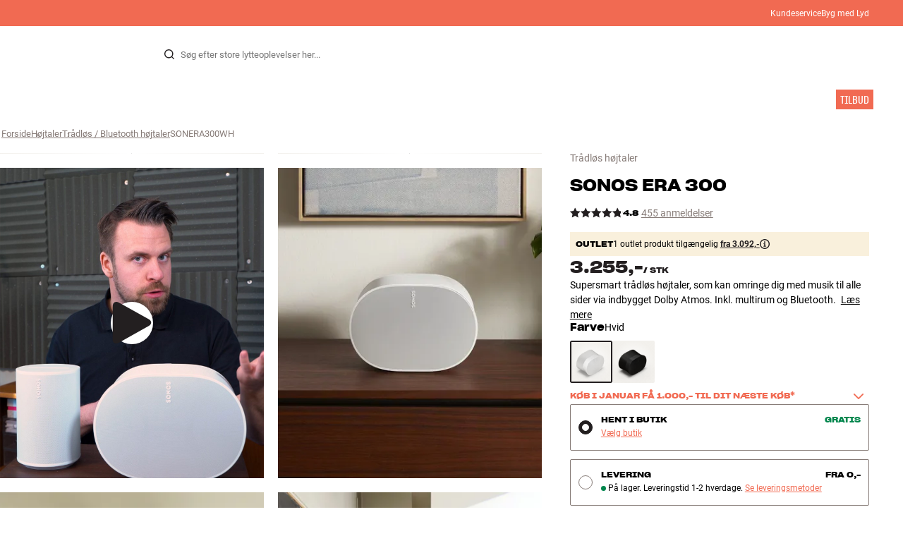

--- FILE ---
content_type: text/html
request_url: https://www.hifiklubben.dk/sonos-era-300-traadloes-hoejtaler/sonera300wh/
body_size: 85382
content:
<!DOCTYPE html><html lang="da" class="no-js"><head><meta name="buildinfo" content="20328"><meta charset="utf-8"><script>if(!(document.documentMode&&document.documentMode<=11))document.documentElement.className=document.documentElement.className.replace(/no-js/, '');</script><base href="/"><link rel="apple-touch-icon" sizes="180x180" href="/assets/favicons/apple-touch-icon.png"><link rel="icon" type="image/png" sizes="32x32" href="/assets/favicons/favicon-32x32.png"><link rel="icon" type="image/png" sizes="16x16" href="/assets/favicons/favicon-16x16.png"><link rel="manifest" href="/assets/favicons/site.webmanifest"><link rel="mask-icon" href="/assets/favicons/safari-pinned-tab.svg" color="#000000"><link rel="shortcut icon" href="/assets/favicons/favicon.ico"><meta name="msapplication-TileColor" content="#231f20"><meta name="msapplication-config" content="/assets/favicons/browserconfig.xml"><meta name="theme-color" content="#231f20"><meta name="viewport" content="width=device-width,initial-scale=1,viewport-fit=cover,maximum-scale=1,user-scalable=no,interactive-widget=resizes-content"><link rel="preload" href="assets/fonts/roboto/roboto-v19-latin-regular.woff2" as="font" crossorigin="anonymous"><link rel="preload" href="assets/fonts/roboto/roboto-v20-latin-700.woff2" as="font" crossorigin="anonymous"><link rel="preload" href="assets/fonts/medium11/SharpGroteskMedium11.woff2" as="font" crossorigin="anonymous"><link rel="preload" href="assets/fonts/medium15/SharpGroteskMedium15.woff2" as="font" crossorigin="anonymous"><link rel="preload" href="assets/fonts/semibold15/SharpGroteskSmBold15.woff2" as="font" crossorigin="anonymous"><link rel="preload" href="assets/fonts/semibold23/SharpGroteskSmBold23.woff2" as="font" crossorigin="anonymous"><meta name="google-site-verification" content="o5onTQ8GeujG1JPfM06P_GaQ0OWQWy7LGqt2ifT-Des"><link rel="stylesheet" href="/dist/main.d487c3c1.css"><link data-react-helmet="true" rel="canonical" href="https://www.hifiklubben.dk/sonos-era-300-traadloes-hoejtaler/sonera300wh/"/><link data-react-helmet="true" rel="preload" as="image" media="(min-width: 768px) and (-webkit-min-device-pixel-ratio: 2)" fetchPriority="high" imageSrcSet="https://images.hifiklubben.com/image/a0477b4e-dc9d-4fa3-acc6-8078257b324f/pdp_e/sonera300.jpg"/><link data-react-helmet="true" rel="preload" as="image" media="(min-width: 768px) and (-webkit-max-device-pixel-ratio: 1.9)" fetchPriority="high" imageSrcSet="https://images.hifiklubben.com/image/a0477b4e-dc9d-4fa3-acc6-8078257b324f/pdp_b/sonera300.jpg"/><link data-react-helmet="true" rel="preload" as="image" media="(max-width: 767px)" fetchPriority="high" imageSrcSet="https://images.hifiklubben.com/image/a0477b4e-dc9d-4fa3-acc6-8078257b324f/pdp_b/sonera300.jpg"/><meta data-react-helmet="true" name="title" content="Sonos Era 300 – trådløs højtaler med Dolby Atmos"/><meta data-react-helmet="true" name="description" content="Supersmart trådløs højtaler, som kan omringe dig med musik til alle sider via indbygget Dolby Atmos. Inkl. multirum og Bluetooth. 3 års medlemsgaranti i HiFi Klubben. Se mere"/><meta data-react-helmet="true" name="og:image" content="https://images.hifiklubben.com/image/a0477b4e-dc9d-4fa3-acc6-8078257b324f/pdp_d/sonera300.jpg"/><script data-react-helmet="true" >(function(w,d,s,l,i){w[l]=w[l]||[];w[l].push({"gtm.start": new Date().getTime(),event:"gtm.js"});var f=d.getElementsByTagName(s)[0],j=d.createElement(s),dl=l!="dataLayer"?"&l="+l:"";j.async=true;j.src="https://collector.hifiklubben.dk/gtm.js?id="+i+dl;j.addEventListener('load',window.markGoogleAsReady);f.parentNode.insertBefore(j,f);})(window,document,"script","dataLayer","GTM-TZ5VT4C");</script><script data-react-helmet="true" type="application/ld+json">[{"@context":"https://schema.org/","@type":"Organization","name":"HiFi Klubben","url":"https://www.hifiklubben.dk/","logo":"https://www.hifiklubben.dk/assets/img/hifi-klubben-logo.png","contactPoint":[{"@type":"ContactPoint","contactType":"Customer service","telephone":"70809000","email":"kundeservice@hifiklubben.dk","hoursAvailable":["Mo 09-18","Tu 09-18","We 09-18","Th 09-18","Fr 09-18","Sa 10-15"]}]}]</script><script data-react-helmet="true" type="application/ld+json">{"@context":"https://schema.org","@type":"Product","name":"Era 300","brand":{"@type":"Brand","name":"Sonos","image":"https://static.hifiklubben.com/globalassets/brands-images/sonos_x1000.png?height=50"},"productID":"SONERA300WH","sku":"SONERA300WH","color":"White","isSimilarTo":["https://www.hifiklubben.dk/sonos-era-300-traadloes-hoejtaler/sonera300bk/"],"image":[{"@type":"ImageObject","url":"https://images.hifiklubben.com/image/a0477b4e-dc9d-4fa3-acc6-8078257b324f"},{"@type":"ImageObject","url":"https://images.hifiklubben.com/image/18570a35-f716-4dff-900a-a0d21b6affef"},{"@type":"ImageObject","url":"https://images.hifiklubben.com/image/3a57382f-39ea-4d9c-86ca-b71a5c2a4609"},{"@type":"ImageObject","url":"https://images.hifiklubben.com/image/078e18e6-8a07-46d9-8c26-594802c28ce5"},{"@type":"ImageObject","url":"https://images.hifiklubben.com/image/a3590ba1-96ca-46eb-a670-14c9b9d10655"},{"@type":"ImageObject","url":"https://images.hifiklubben.com/image/b4880376-d21e-41a5-a8db-b8afbb015172"},{"@type":"ImageObject","url":"https://images.hifiklubben.com/image/5c482432-6ecd-4356-9557-a401a2808f36"},{"@type":"ImageObject","url":"https://images.hifiklubben.com/image/2d827835-15c8-49fd-bb11-e87a770d2adf"}],"description":"Supersmart trådløs højtaler, som kan omringe dig med musik til alle sider via indbygget Dolby Atmos. Inkl. multirum og Bluetooth. ","review":{"@type":"Review","author":{"@type":"Person","name":"Brian G."},"reviewBody":"Sonos Era 300 er en unik og meget spændende trådløs højtaler. Via Dolby Atmos og hele 6 indbyggede enheder kan den nemlig give dig en helt speciel rumlig musikoplevelse. Sonos Era 300 kan afspille de nye Dolby Atmos musikformater, og via Dolby Atmos kan den også upmixe et almindeligt stereosignal til et nyt niveau af realisme, som du aldrig før har hørt fra en enkeltstående trådløs højtaler.  Sonos Era 300 er bestykket med 4 diskantenheder, som arbejder sammen om at give dig et unikt lydbillede. Den fremadrettede enhed giver et stabilt center, mens de to sidevendte enheder definerer hver sin stereokanal. Prikken over i’et er den opadvendte hornladede diskant, som via loftet og væggen gengiver højdedimensionen i et Atmos-signal.  Selvom en enkelt Era 300 ikke giver dig stereo som fra to højtalere, så er effekten overraskende god. Skal det være endnu bedre, kan du kombinere to styk Era 300 til højre/venstre stereo. Sammen med en matchende Sonos soundbar og evt. en Sonos subwoofer kan du også bruge to styk som trådløse baghøjtalere til Dolby Atmos surround. Så kan du se frem til utallige timers store lydoplevelser i din hjemmebiograf – uden besvær og uden skæmmende kabler på tværs af stuen.  En ægte Sonos højtaler med alle muligheder  Lyden fra Sonos Era 300 er overraskende fyldig for størrelsen, og med den smarte Trueplay rumkorrektion kan du via Sonos appen hurtigt indstille klangen optimalt til forholdene. På den måde får du altid den bedste lyd, uanset hvor du placerer højtaleren.  Med den smarte touch-kontrol på toppladen kan du skrue op og ned for lydstyrken, swipe for at springe et nummer over, sætte musikken på pause m.m. Du får også hele paletten af lækre trådløse Sonos-muligheder med i købet, inklusive multirum, fuld app-kontrol, stemmestyring, Bluetooth, Apple AirPlay 2 og markedets største udvalg af integrerede streamingtjenester som Spotify, TIDAL, Apple Music, YouSee Musik m.fl.  Sonos Era 300 fås i flere farver. Vægbeslag, gulvstander og adapter til line-in/Ethernet fås som ekstratilbehør.  OBS: Sprog og understøttede funktioner i stemmestyringen (Amazon Alexa) afhænger af din nationale udbyder.&nbsp;"},"gtin14":"8717755779502","aggregateRating":{"@type":"AggregateRating","bestRating":5,"ratingValue":4.7956043956044,"ratingCount":455,"reviewCount":165,"worstRating":1},"positiveNotes":{"@type":"ItemList","itemListElement":[{"@type":"ListItem","position":1,"name":"Flot rumlig musikgengivelse med Dolby Atmos"},{"@type":"ListItem","position":2,"name":"Kompakt og stilrent design"},{"@type":"ListItem","position":3,"name":"Nem og fleksibel i opsætning og daglig brug"},{"@type":"ListItem","position":4,"name":"Spiller perfekt sammen med andre trådløse Sonos højtalere overalt i dit hjem"},{"@type":"ListItem","position":5,"name":"Også trådløs musik via Bluetooth, AirPlay 2 og wi-fi (inkl. multirum)"},{"@type":"ListItem","position":6,"name":"Stemmestyring via indbygget mikrofon (Amazon Alexa)"},{"@type":"ListItem","position":7,"name":"To styk kan bruges til højre/venstre stereo eller som trådløse Atmos surround baghøjtalere sammen med en matchende Sonos soundbar og evt. Sonos subwoofer"},{"@type":"ListItem","position":8,"name":"Touch-kontrol på overpladen (play/pause/lydstyrke m.m.)"},{"@type":"ListItem","position":9,"name":"Trueplay rumkorrektion"},{"@type":"ListItem","position":10,"name":"Fuld trådløs integration med Sonos-systemet, inkl. internetradio og streamingtjenester (TIDAL, Spotify, YouSee Musik, Deezer, Napster og mange flere)*"},{"@type":"ListItem","position":11,"name":"Trådløs kontrol via smartphone/tablet (Apple iOS/Android) eller PC/Mac"}]},"negativeNotes":{"@type":"ItemList","itemListElement":[{"@type":"ListItem","position":1,"name":"Ikke tilslutning for høretelefoner"},{"@type":"ListItem","position":2,"name":"Ikke trykknapper til personlige brugerforvalg"},{"@type":"ListItem","position":3,"name":"Tilslutning af ekstern musikkilde eller Ethernet kræver USB-C adapter (ekstratilbehør)"},{"@type":"ListItem","position":4,"name":"Ægte hi-fi kræver stadig en god forstærker og to separate højtalere"}]},"offers":{"type":"https://schema.org/Offer","priceCurrency":"DKK","price":"3255","url":"https://www.hifiklubben.dk/sonos-era-300-traadloes-hoejtaler/sonera300wh/","availability":"https://schema.org/InStock","itemCondition":"NewCondition"}}</script><title data-react-helmet="true">Sonos Era 300 – trådløs højtaler med Dolby Atmos</title><script id="CookieConsent" src="https://policy.app.cookieinformation.com/uc.js" data-gcm-enabled="false" data-culture="DA" type="text/javascript"></script>
<meta name="p:domain_verify" content="4e17a1c1c5e337dded94d57cda6629f5"/><link data-chunk="video" rel="preload" crossorigin="anonymous" as="style" href="/dist/video.512d2ca2.css">
<link data-chunk="pdp" rel="preload" crossorigin="anonymous" as="style" href="/dist/pdp.d3f92582.css">
<link data-chunk="pdp" rel="preload" crossorigin="anonymous" as="style" href="/dist/554.182abe66.css">
<link data-chunk="pdp" rel="preload" crossorigin="anonymous" as="script" href="/dist/5020.11b36968.js">
<link data-chunk="pdp" rel="preload" crossorigin="anonymous" as="script" href="/dist/8431.02427d08.js">
<link data-chunk="pdp" rel="preload" crossorigin="anonymous" as="script" href="/dist/1606.1ceb4f38.js">
<link data-chunk="pdp" rel="preload" crossorigin="anonymous" as="script" href="/dist/554.fe843fba.js">
<link data-chunk="pdp" rel="preload" crossorigin="anonymous" as="script" href="/dist/pdp.ac7a12d6.js">
<link data-chunk="video" rel="preload" crossorigin="anonymous" as="script" href="/dist/video.8f3b38cf.js"><link data-chunk="pdp" rel="stylesheet" crossorigin="anonymous" href="/dist/554.182abe66.css">
<link data-chunk="pdp" rel="stylesheet" crossorigin="anonymous" href="/dist/pdp.d3f92582.css">
<link data-chunk="video" rel="stylesheet" crossorigin="anonymous" href="/dist/video.512d2ca2.css"></head><body><noscript><iframe aria-hidden="true" src="https://www.googletagmanager.com/ns.html?id=GTM-TZ5VT4C" height="0" width="0" style="display:none;visibility:hidden">Loading Google Tag Manager...</iframe></noscript><div id="root"><div class="e8c7e9d5" data-app-static="true"><a href="/sonos-era-300-traadloes-hoejtaler/sonera300wh/#app-content" class="sr-only e391bedb">Gå til indhold</a><header data-main-page-header="true" data-visible="true" class="d8de912e ba7ca241"><div class="b2d74ce5" style="background-color:#f16a52;color:#fff"><div data-page-container="true" class="c7226732 eb03a75b"><span></span><div class="e294794a dbad5b20 c3dc122f c22d5ee4 d462aadb"><a href="/kundeservice/">Kundeservice</a><a href="/inspiration/live-like-a-listener/live-like-a-listener/">Byg med Lyd</a></div></div></div><div data-page-container="true" class="c7226732"><div class="d841e8d0" data-header-top="true"><div class="ad62c2b1 fdeaf277"><label class="a03e5e5c dc7b0ad2 da79dadf" for="static-menu-controller" aria-label="Menu"><span data-icon="Menu" aria-hidden="true" class="svg-icon a14b4f30 e8b7e522"><svg><use xlink:href="#icon-menu"></use></svg></span><span class="f52d90bc">Menu</span></label><button type="button" class="a03e5e5c dc7b0ad2 c5bc6584" aria-label="Menu"><span data-icon="Menu" aria-hidden="true" class="svg-icon a14b4f30 e8b7e522"><svg><use xlink:href="#icon-menu"></use></svg></span><span class="f52d90bc">Menu</span></button></div><div class="e6e84559"><a href="/" class="ddde099a" title="Til forsiden"><span data-icon="Logo" aria-hidden="true" class="svg-icon a14b4f30 db994f86"><svg><use xlink:href="#icon-logo"></use></svg></span></a></div><div data-focus-guard="true" tabindex="-1" style="width:1px;height:0px;padding:0;overflow:hidden;position:fixed;top:1px;left:1px"></div><div data-focus-lock-disabled="disabled" class="search-wrapper ad0ded5f"><form class="b32e52de"><div class="d130ba22"><button class="d334b7bf" type="submit" title="Søg" aria-hidden="true" tabindex="-1"><span data-icon="Search" aria-hidden="true" class="svg-icon a14b4f30"><svg><use xlink:href="#icon-search"></use></svg></span></button><input class="ee1db0b5 e3f9fb04" aria-label="Søg efter:" type="search" autoCorrect="off" spellCheck="false" autoComplete="off" placeholder="Søg efter store lytteoplevelser her..." maxLength="200" value=""/></div></form></div><div data-focus-guard="true" tabindex="-1" style="width:1px;height:0px;padding:0;overflow:hidden;position:fixed;top:1px;left:1px"></div><div class="cde0c326 fdeaf277"><a href="/butikker/" class="a03e5e5c dc7b0ad2" aria-label="Find Butik"><span data-icon="Mappin" aria-hidden="true" class="svg-icon a14b4f30 e8b7e522"><svg><use xlink:href="#icon-mappin"></use></svg></span><span class="f52d90bc">Find Butik</span></a><button type="button" class="a03e5e5c dc7b0ad2" aria-label="Log ind"><span data-icon="Person" aria-hidden="true" class="svg-icon a14b4f30 e8b7e522"><svg><use xlink:href="#icon-person"></use></svg></span><span class="f52d90bc">Log ind</span></button><dialog class="e4cbb6ce f5ebe82c e96213af"><div class="f086e46a" data-modal-content="true"><div data-modal-header="true"><div class="e294794a faf7d934 d1c550c9 e284adae" data-modal-title="true"></div><button class="d3158873 f3c712b7" type="button" data-modal-close="true"><span data-icon="Cross" aria-hidden="true" class="svg-icon a14b4f30"><svg><use xlink:href="#icon-cross"></use></svg></span></button></div><div data-modal-main="true"></div></div></dialog><a href="/checkout/basket/" class="a03e5e5c dc7b0ad2" aria-label="Kurv" id="header-mini-basket"><span data-icon="Bag" aria-hidden="true" class="svg-icon a14b4f30 e8b7e522"><svg><use xlink:href="#icon-bag"></use></svg></span><span class="f52d90bc">Kurv</span><span class="a3ee3804 ced38f30" data-count="0">1<span class="f4205441"></span></span></a></div></div></div><div class="f5d2a1d6"><div data-page-container="true" class="c7226732"><div class="e45639a7"><div class="fe97007b"><a href="/" class="ddde099a b20445ea" title="Til forsiden"><span data-icon="Logo" aria-hidden="true" class="svg-icon a14b4f30 db994f86"><svg><use xlink:href="#icon-logo"></use></svg></span></a><button class="f769315f" type="button"><span data-icon="ArrowLeft" aria-hidden="true" class="svg-icon a14b4f30"><svg><use xlink:href="#icon-arrow-left"></use></svg></span></button></div><div class="a64bc6bb"></div><button class="fc42bb25" type="button"><span data-icon="Cross" aria-hidden="true" class="svg-icon a14b4f30"><svg><use xlink:href="#icon-cross"></use></svg></span></button></div><div class="b21b3d25"><ul class="ff32e247"><li><a href="/stereo/" class="a9004664" data-active="false" id="56021btn"><div class="cd316b73 dbc2add4"><picture style="padding-top:100%" class="a3e9ccd9"><img alt="" src="https://static.hifiklubben.com/globalassets/listview-images/01-stereo-hifi/hifi_radio.jpg?width=100" loading="lazy" width="100" height="100" data-image-image="true" class="bf7095ef a4a66411 a5087070 b3a410fc bc8539c7"/></picture></div><span class="e5492ed6 ce84f9a6" data-outlet-related="false">Hi-Fi</span><span data-icon="ArrowRight" aria-hidden="true" class="svg-icon a14b4f30 ec829eb0"><svg><use xlink:href="#icon-arrow-right"></use></svg></span></a></li><li><a href="/hojtalere/" class="a9004664" data-active="false" id="56087btn"><div class="cd316b73 dbc2add4"><picture style="padding-top:100%" class="a3e9ccd9"><img alt="" src="https://static.hifiklubben.com/globalassets/listview-images/02-speakers/active_speakers.jpg?width=100" loading="lazy" width="100" height="100" data-image-image="true" class="bf7095ef a4a66411 a5087070 b3a410fc bc8539c7"/></picture></div><span class="e5492ed6 ce84f9a6" data-outlet-related="false">Højtaler</span><span data-icon="ArrowRight" aria-hidden="true" class="svg-icon a14b4f30 ec829eb0"><svg><use xlink:href="#icon-arrow-right"></use></svg></span></a></li><li><a href="/pladespiller/" class="a9004664" data-active="false" id="166148btn"><div class="cd316b73 dbc2add4"><picture style="padding-top:100%" class="a3e9ccd9"><img alt="" src="https://static.hifiklubben.com/globalassets/listview-images/03-turntables/turntables_v2.jpg?width=100" loading="lazy" width="100" height="100" data-image-image="true" class="bf7095ef a4a66411 a5087070 b3a410fc bc8539c7"/></picture></div><span class="e5492ed6 ce84f9a6" data-outlet-related="false">Pladespiller</span><span data-icon="ArrowRight" aria-hidden="true" class="svg-icon a14b4f30 ec829eb0"><svg><use xlink:href="#icon-arrow-right"></use></svg></span></a></li><li><a href="/horetelefoner/" class="a9004664" data-active="false" id="56088btn"><div class="cd316b73 dbc2add4"><picture style="padding-top:100%" class="a3e9ccd9"><img alt="" src="https://static.hifiklubben.com/globalassets/listview-images/04-headphones/over_ear_headphones.jpg?width=100" loading="lazy" width="100" height="100" data-image-image="true" class="bf7095ef a4a66411 a5087070 b3a410fc bc8539c7"/></picture></div><span class="e5492ed6 ce84f9a6" data-outlet-related="false">Høretelefoner</span><span data-icon="ArrowRight" aria-hidden="true" class="svg-icon a14b4f30 ec829eb0"><svg><use xlink:href="#icon-arrow-right"></use></svg></span></a></li><li><a href="/surround/" class="a9004664" data-active="false" id="194893btn"><div class="cd316b73 dbc2add4"><picture style="padding-top:100%" class="a3e9ccd9"><img alt="" src="https://static.hifiklubben.com/contentassets/c18787cf58e049a39fe860fd0610e4ef/solution-8_dalioberonon1loa_dalioberon5loa_dalioberonvokalloa_dalisube9fwh_denavrx1600hbk.jpg?width=100" loading="lazy" width="100" height="100" data-image-image="true" class="bf7095ef a4a66411 a5087070 b3a410fc bc8539c7"/></picture></div><span class="e5492ed6 ce84f9a6" data-outlet-related="false">Surround</span><span data-icon="ArrowRight" aria-hidden="true" class="svg-icon a14b4f30 ec829eb0"><svg><use xlink:href="#icon-arrow-right"></use></svg></span></a></li><li><a href="/tv/" class="a9004664" data-active="false" id="56090btn"><div class="cd316b73 dbc2add4"><picture style="padding-top:100%" class="a3e9ccd9"><img alt="" src="https://static.hifiklubben.com/globalassets/listview-images/05-cinema/tvs.jpg?width=100" loading="lazy" width="100" height="100" data-image-image="true" class="bf7095ef a4a66411 a5087070 b3a410fc bc8539c7"/></picture></div><span class="e5492ed6 ce84f9a6" data-outlet-related="false">TV</span><span data-icon="ArrowRight" aria-hidden="true" class="svg-icon a14b4f30 ec829eb0"><svg><use xlink:href="#icon-arrow-right"></use></svg></span></a></li><li><a href="/komplette-loesninger/" class="a9004664" data-active="false" id="194894btn"><div class="cd316b73 dbc2add4"><picture style="padding-top:100%" class="a3e9ccd9"><img alt="" src="https://static.hifiklubben.com/contentassets/ca227b74e7124a698cf310de6bb08666/argtt3bk_argfortea4mk2bk.jpg?width=100" loading="lazy" width="100" height="100" data-image-image="true" class="bf7095ef a4a66411 a5087070 b3a410fc bc8539c7"/></picture></div><span class="e5492ed6 ce84f9a6" data-outlet-related="false">Systemer</span><span data-icon="ArrowRight" aria-hidden="true" class="svg-icon a14b4f30 ec829eb0"><svg><use xlink:href="#icon-arrow-right"></use></svg></span></a></li><li><a href="/kabler/" class="a9004664" data-active="false" id="69925btn"><div class="cd316b73 dbc2add4"><picture style="padding-top:100%" class="a3e9ccd9"><img alt="" src="https://static.hifiklubben.com/globalassets/listview-images/06-cables/speaker_cables.jpg?width=100" loading="lazy" width="100" height="100" data-image-image="true" class="bf7095ef a4a66411 a5087070 b3a410fc bc8539c7"/></picture></div><span class="e5492ed6 ce84f9a6" data-outlet-related="false">Kabler</span><span data-icon="ArrowRight" aria-hidden="true" class="svg-icon a14b4f30 ec829eb0"><svg><use xlink:href="#icon-arrow-right"></use></svg></span></a></li><li><a href="/tilbehor/" class="a9004664" data-active="false" id="56091btn"><div class="cd316b73 dbc2add4"><picture style="padding-top:100%" class="a3e9ccd9"><img alt="" src="https://static.hifiklubben.com/globalassets/listview-images/07-accessories/speaker_accessories.jpg?width=100" loading="lazy" width="100" height="100" data-image-image="true" class="bf7095ef a4a66411 a5087070 b3a410fc bc8539c7"/></picture></div><span class="e5492ed6 ce84f9a6" data-outlet-related="false">Tilbehør</span><span data-icon="ArrowRight" aria-hidden="true" class="svg-icon a14b4f30 ec829eb0"><svg><use xlink:href="#icon-arrow-right"></use></svg></span></a></li></ul><ul class="ff32e247"><li><a href="/inspiration/" class="a9004664" data-hide-image="false" data-active="false" id="56093btn"><div class="cd316b73 dbc2add4"><picture style="padding-top:100%" class="a3e9ccd9"><img alt="" src="https://static.hifiklubben.com/globalassets/listview-images/other/inspiration_listview.jpg?width=100" loading="lazy" width="100" height="100" data-image-image="true" class="bf7095ef a4a66411 a5087070 b3a410fc bc8539c7"/></picture></div><span class="d9e7f611 e5492ed6 ce84f9a6 dc7b0ad2" data-outlet-related="false">Inspiration</span></a></li><li><a href="/marker/" class="a9004664" data-hide-image="false" data-active="false" id="56092btn"><div class="cd316b73 dbc2add4"><picture style="padding-top:100%" class="a3e9ccd9"><img alt="" src="https://static.hifiklubben.com/globalassets/listview-images/08-brands/400x400_other_brands.jpg?width=100" loading="lazy" width="100" height="100" data-image-image="true" class="bf7095ef a4a66411 a5087070 b3a410fc bc8539c7"/></picture></div><span class="d9e7f611 e5492ed6 ce84f9a6 dc7b0ad2" data-outlet-related="false">Mærker</span><span data-icon="ArrowRight" aria-hidden="true" class="svg-icon a14b4f30 ec829eb0"><svg><use xlink:href="#icon-arrow-right"></use></svg></span></a></li><li><a href="/nyheder/" class="a9004664" data-hide-image="false" data-active="false" id="72829btn"><div class="cd316b73 dbc2add4"><picture style="padding-top:100%" class="a3e9ccd9"><img alt="" src="https://static.hifiklubben.com/contentassets/36d93228e4fb4236810424f2b085def9/blsound.jpg?width=100" loading="lazy" width="100" height="100" data-image-image="true" class="bf7095ef a4a66411 a5087070 b3a410fc bc8539c7"/></picture></div><span class="d9e7f611 e5492ed6 ce84f9a6 dc7b0ad2" data-outlet-related="false">Nyheder</span></a></li><li><a href="/tilbud/" class="a9004664" data-hide-image="false" data-active="false" id="56094btn"><div class="cd316b73 dbc2add4"><picture style="padding-top:100%" class="a3e9ccd9"><img alt="" src="https://static.hifiklubben.com/globalassets/listview-images/other/offers_2.png?width=100" loading="lazy" width="100" height="100" data-image-image="true" class="bf7095ef a4a66411 a5087070 b3a410fc bc8539c7"/></picture></div><span class="d9e7f611 e5492ed6 ce84f9a6 dc7b0ad2" data-outlet-related="true">Tilbud</span></a></li></ul><div class="e61c3f80" style="opacity:0"></div><ul class="d3b5b8eb"><li><a href="/butikker/" class="ae06aa80" title="Find Butik"><span data-icon="Mappin" aria-hidden="true" class="svg-icon a14b4f30"><svg><use xlink:href="#icon-mappin"></use></svg></span><span class="e294794a f67351a3">Find Butik</span></a></li><li><a href="/kundeservice/" class="ae06aa80" title="Kundeservice"><span data-icon="Headset" aria-hidden="true" class="svg-icon a14b4f30"><svg><use xlink:href="#icon-headset"></use></svg></span><span class="e294794a f67351a3">Kundeservice</span></a></li><li><a href="/" class="ae06aa80" title="Min profil"><span data-icon="Person" aria-hidden="true" class="svg-icon a14b4f30"><svg><use xlink:href="#icon-person"></use></svg></span><span class="e294794a f67351a3">Log ind</span></a></li><a href="/kundeservice/" class="ae06aa80"><span class="e294794a f67351a3">Kundeservice</span></a><a href="/inspiration/live-like-a-listener/live-like-a-listener/" class="ae06aa80"><span class="e294794a f67351a3">Byg med Lyd</span></a></ul></div></div><dialog class="e302f7d2"><div data-page-container="true" class="c7226732 a69111d0"><div><header class="da7693ec"><h3 class="e294794a b7e0ff6f ce88ab60 e284adae"></h3></header><div class="f4bb6e7a"></div></div><div><div></div></div></div></dialog></div></header><main class="a72f7d06" id="app-content"><article><div class="fcbcd96c"><div data-page-container="true" class="c7226732 bdc08440"><ul class="a4f2f1fa"><li class="eb06ccd9"><a href="/" title="Forside">Forside</a><span class="a227ebf2">›</span></li><li class="eb06ccd9"><a href="/hojtalere/" title="Højtaler">Højtaler</a><span class="a227ebf2">›</span></li><li class="eb06ccd9"><a href="/hojtalere/bluetooth-tradlos-hojtaler/" title="Trådløs / Bluetooth højtaler">Trådløs / Bluetooth højtaler</a><span class="a227ebf2">›</span></li><li class="eb06ccd9">SONERA300WH</li></ul></div></div><div class="ef2a34c4"><div data-page-container="true" class="c7226732"><div class="a897dac4" id="product-page-info"><header><section class="e3f3a774"><a href="/hojtalere/bluetooth-tradlos-hojtaler/" class="e294794a f0ca7b1d e0c728b4 c22d5ee4 f67351a3 eea189ff">Trådløs højtaler</a><div class="e8d20271"><h1 class="e294794a e79f0d14 b807a937 e284adae">Sonos<!-- --> <!-- -->Era 300</h1><div><aside class="e294794a dbad5b20 c3dc122f c22d5ee4 c214aabe" aria-hidden="true" tabindex="-1"></p><p>I HiFi Klubben får du god lyd, ægte ekspertise og ærlig rådgivning, og det skal du selvfølgelig ikke betale ekstra for.</p><p><a aria-hidden tabindex="-1" href='/kundeservice/derfor-skal-du-handle-i-hifi-klubben/'>Læs mere om prismatch</a>.</p></aside></div></div><div class="b0ec380d"><div class="a006818e"><div class="bff5a6cd"><div class="cb57da8b"><span data-icon="StarSharp" aria-hidden="true" class="svg-icon a14b4f30 eb01cab7"><svg><use xlink:href="#icon-star-sharp"></use></svg></span></div><div class="cb57da8b"><span data-icon="StarSharp" aria-hidden="true" class="svg-icon a14b4f30 eb01cab7"><svg><use xlink:href="#icon-star-sharp"></use></svg></span></div><div class="cb57da8b"><span data-icon="StarSharp" aria-hidden="true" class="svg-icon a14b4f30 eb01cab7"><svg><use xlink:href="#icon-star-sharp"></use></svg></span></div><div class="cb57da8b"><span data-icon="StarSharp" aria-hidden="true" class="svg-icon a14b4f30 eb01cab7"><svg><use xlink:href="#icon-star-sharp"></use></svg></span></div><div class="cb57da8b"><span data-icon="StarSharp" aria-hidden="true" class="svg-icon a14b4f30 eb01cab7" style="width:80%"><svg><use xlink:href="#icon-star-sharp"></use></svg></span><span data-icon="StarSharp" aria-hidden="true" class="svg-icon a14b4f30 eb01cab7 d7fc56f8" style="width:20%"><svg><use xlink:href="#icon-star-sharp"></use></svg></span></div></div></div><div class="e294794a afa435e4 f8a7e252 e284adae">4.8</div><a class="b4236018" href="/sonos-era-300-traadloes-hoejtaler/sonera300wh/#ratings">455 anmeldelser</a></div></section></header><main><div class="f948489b"><ul class="e3cf5b3b"><li class="c3914f2c"><button class="a378a5e2" type="button" aria-label="Era 300 1"><div class="cd316b73 d6f4cd12"><picture style="padding-top:117.7%" class="a3e9ccd9"><source srcSet="https://images.hifiklubben.com/image/a0477b4e-dc9d-4fa3-acc6-8078257b324f/pdp_b/sonera300.jpg 1x, https://images.hifiklubben.com/image/a0477b4e-dc9d-4fa3-acc6-8078257b324f/pdp_e/sonera300.jpg 2x" media="(min-width: 768px)"/><source srcSet="https://images.hifiklubben.com/image/a0477b4e-dc9d-4fa3-acc6-8078257b324f/pdp_b/sonera300.jpg"/><img alt="" src="https://images.hifiklubben.com/image/a0477b4e-dc9d-4fa3-acc6-8078257b324f/pdp_e/sonera300.jpg" loading="eager" data-image-image="true" fetchPriority="high" class="bf7095ef a4a66411 a5087070 b3a410fc bc8539c7"/></picture></div></button><button type="button" class="a5ba5f87 a21f4875 b3b54f97 dc7b0ad2 ccab9682"><span class="a2c4b4b0"><span class="abf8ea5e"><span data-icon="Play" aria-hidden="true" class="svg-icon a14b4f30"><svg><use xlink:href="#icon-play"></use></svg></span>Se video</span></span></button></li><li class="c3914f2c"><button class="a378a5e2" type="button" aria-label="Era 300 2"><div class="cd316b73 d6f4cd12"><picture style="padding-top:117.7%" class="a3e9ccd9"><source srcSet="https://images.hifiklubben.com/image/18570a35-f716-4dff-900a-a0d21b6affef/pdp_b/sonera300.jpg 1x, https://images.hifiklubben.com/image/18570a35-f716-4dff-900a-a0d21b6affef/pdp_e/sonera300.jpg 2x" media="(min-width: 768px)"/><source srcSet="https://images.hifiklubben.com/image/18570a35-f716-4dff-900a-a0d21b6affef/pdp_b/sonera300.jpg"/><img alt="" src="https://images.hifiklubben.com/image/18570a35-f716-4dff-900a-a0d21b6affef/pdp_e/sonera300.jpg" loading="lazy" data-image-image="true" class="bf7095ef a4a66411 a5087070 b3a410fc bc8539c7"/></picture></div></button></li><li class="c3914f2c"><div class="f1341a1c"><div class="ce344440 e798940f a5087070 b3a410fc bc8539c7"><div class="d945f48f e09c7c75"><button type="button" class="e2eb7e0b fe526d98" aria-label="Afspil video"><aside aria-hidden="true" class="fceb45da a5087070 b3a410fc bc8539c7" data-background-image="true"><picture class="a36ccf2f a5087070 b3a410fc bc8539c7"><source srcSet="https://images.hifiklubben.com/image/8e2727df-c088-47c1-be69-f76bda856419?width=1280"/><img class="fb4e0789 de57852e" alt="" loading="lazy" src="https://images.hifiklubben.com/image/8e2727df-c088-47c1-be69-f76bda856419?width=1280" fetchPriority="low"/></picture></aside><span data-icon="Play" aria-hidden="true" class="svg-icon a14b4f30 d368de24"><svg><use xlink:href="#icon-play"></use></svg></span></button></div><dialog class="c3beafcc b193041e f5ebe82c"><div class="f086e46a" data-modal-content="true"><div data-modal-header="true"><div class="e294794a faf7d934 d1c550c9 e284adae" data-modal-title="true"></div><button class="d3158873 f3c712b7" type="button" data-modal-close="true"><span data-icon="Cross" aria-hidden="true" class="svg-icon a14b4f30"><svg><use xlink:href="#icon-cross"></use></svg></span></button></div><div data-modal-main="true"></div></div></dialog></div></div></li><li class="c3914f2c"><button class="a378a5e2" type="button" aria-label="Era 300 4"><picture style="padding-top:117.7%" class="a3e9ccd9 cbcd9d57"><source srcSet="https://images.hifiklubben.com/image/bb4cafcf-780e-4608-b92c-79c32b477965/pdp_b/sonera300.jpg 1x, https://images.hifiklubben.com/image/bb4cafcf-780e-4608-b92c-79c32b477965/pdp_e/sonera300.jpg 2x" media="(min-width: 768px)"/><source srcSet="https://images.hifiklubben.com/image/bb4cafcf-780e-4608-b92c-79c32b477965/pdp_b/sonera300.jpg"/><img alt="" src="https://images.hifiklubben.com/image/bb4cafcf-780e-4608-b92c-79c32b477965/pdp_f/sonera300.jpg" loading="lazy" data-image-image="true" class="bf7095ef a4a66411 a5087070 b3a410fc bc8539c7 f463b4be"/></picture></button></li><li class="c3914f2c"><button class="a378a5e2" type="button" aria-label="Era 300 5"><picture style="padding-top:117.7%" class="a3e9ccd9 cbcd9d57"><source srcSet="https://images.hifiklubben.com/image/a63ef630-ba20-42cd-b343-063042a54289/pdp_b/sonera300.jpg 1x, https://images.hifiklubben.com/image/a63ef630-ba20-42cd-b343-063042a54289/pdp_e/sonera300.jpg 2x" media="(min-width: 768px)"/><source srcSet="https://images.hifiklubben.com/image/a63ef630-ba20-42cd-b343-063042a54289/pdp_b/sonera300.jpg"/><img alt="" src="https://images.hifiklubben.com/image/a63ef630-ba20-42cd-b343-063042a54289/pdp_f/sonera300.jpg" loading="lazy" data-image-image="true" class="bf7095ef a4a66411 a5087070 b3a410fc bc8539c7 f463b4be"/></picture></button></li><li class="c3914f2c"><button class="a378a5e2" type="button" aria-label="Era 300 6"><picture style="padding-top:117.7%" class="a3e9ccd9 cbcd9d57"><source srcSet="https://images.hifiklubben.com/image/84b72cad-e327-45d5-870c-3f8a72707c04/pdp_b/sonera300.jpg 1x, https://images.hifiklubben.com/image/84b72cad-e327-45d5-870c-3f8a72707c04/pdp_e/sonera300.jpg 2x" media="(min-width: 768px)"/><source srcSet="https://images.hifiklubben.com/image/84b72cad-e327-45d5-870c-3f8a72707c04/pdp_b/sonera300.jpg"/><img alt="" src="https://images.hifiklubben.com/image/84b72cad-e327-45d5-870c-3f8a72707c04/pdp_f/sonera300.jpg" loading="lazy" data-image-image="true" class="bf7095ef a4a66411 a5087070 b3a410fc bc8539c7 f463b4be"/></picture></button></li></ul><button type="button" class="a5ba5f87 a21f4875 b3b54f97 dc7b0ad2 f69708be"><span class="a2c4b4b0"><span class="abf8ea5e"><span data-icon="Plus" aria-hidden="true" class="svg-icon a14b4f30"><svg><use xlink:href="#icon-plus"></use></svg></span>Vis alle</span></span></button></div></main><aside><div class="d0f9f7f5"><div class="b8807f30"><div class="e294794a afa435e4 f8a7e252 e284adae">Outlet</div><div>1 outlet produkt tilgængelig <a href="/stockitem_412_sonera300wh_20260112123026/">fra 3.092,-</a></div><button class="f8153efa" type="button"><span data-icon="Info" aria-hidden="true" class="svg-icon a14b4f30 a638421e"><svg><use xlink:href="#icon-info"></use></svg></span></button></div><dialog class="e4cbb6ce f5ebe82c e96213af"><div class="f086e46a" data-modal-content="true"><div data-modal-header="true"><div class="e294794a faf7d934 d1c550c9 e284adae" data-modal-title="true">Outlet</div><button class="d3158873 f3c712b7" type="button" data-modal-close="true"><span data-icon="Cross" aria-hidden="true" class="svg-icon a14b4f30"><svg><use xlink:href="#icon-cross"></use></svg></span></button></div><div data-modal-main="true"><div><p>I denne video forklarer Jesper n&aelig;rmere om, hvad vores outletprodukter er, og hvad det har af betydning for dig. Foruden vores normale varer, s&aring; har vi nemlig ogs&aring; varer p&aring; vores outlet, som enten har v&aelig;ret pakket ud - enten som f&oslash;lge af en returnering eller hvis vi har haft produktet st&aring;ende i udstilling - eller m&aring;ske endda et produkt som er udg&aring;et.</p>
<p>Som kunde er du stillet liges&aring; trygt stillet og kan faktisk g&oslash;re dig en god handel. Se med og bliv klogere p&aring; vores outlet.</p></div></div></div></dialog><div class="fb47295a"><div class="a9d19188"><div><div class="ec38a40d ff65d12b"><span class="e294794a e79f0d14 b807a937 e284adae c9af8a3b">3.255,-</span><span class="e294794a afa435e4 f8a7e252 e284adae c9af8a3b">/ <!-- -->stk</span></div></div></div><div class="c2b844af"><div data-pp-message="" data-pp-style-layout="text" data-pp-style-logo-type="inline" data-pp-style-text-color="black" data-pp-style-text-size="10" data-pp-amount="3255" data-pp-placement="product"></div></div></div><div class="e294794a e379b756 e9fcb041 c22d5ee4">Supersmart trådløs højtaler, som kan omringe dig med musik til alle sider via indbygget Dolby Atmos. Inkl. multirum og Bluetooth. <a class="bc646049" href="/sonos-era-300-traadloes-hoejtaler/sonera300wh/#description">Læs mere</a></div><div><p class="c5b5344d e9fcb041 c22d5ee4"><strong class="e5d464fd dc7b0ad2">Farve</strong><span>Hvid</span></p><ul class="df4ab2b8"><li><button class="ab3f4102 f3caa07f b938f281" title="Hvid" data-id="SONERA300WH" type="button"><div class="cd316b73 d7ee3083"><picture style="padding-top:100%" class="a3e9ccd9"><img alt="" src="https://images.hifiklubben.com/image/a0477b4e-dc9d-4fa3-acc6-8078257b324f/pcs/sonera300.jpg" loading="lazy" data-image-image="true" class="bf7095ef a4a66411 a5087070 b3a410fc bc8539c7"/></picture></div></button></li><li><button class="ab3f4102 f3caa07f" title="Sort" data-id="SONERA300BK" type="button"><div class="cd316b73 d7ee3083"><picture style="padding-top:100%" class="a3e9ccd9"><img alt="" src="https://images.hifiklubben.com/image/63a5088e-20d3-40ef-9360-11f767a18fc6/pcs/sonera300.jpg" loading="lazy" data-image-image="true" class="bf7095ef a4a66411 a5087070 b3a410fc bc8539c7"/></picture></div></button></li></ul></div><div><button class="ceaf197e b0f12910" aria-expanded="false" aria-controls="sellable-on-web-acc-panel" id="sellable-on-web-acc-header" type="button"><span class="e294794a b7e0ff6f ce88ab60 e284adae" data-header-content="true"><div class="e294794a afa435e4 f8a7e252 e284adae">Køb I januar få 1.000,- til dit næste køb*</div></span><span class="b71889f2" data-collapse-icon="true"><span data-icon="ArrowHeadDown" aria-hidden="true" class="svg-icon a14b4f30"><svg><use xlink:href="#icon-arrow-head-down"></use></svg></span></span></button><div class="ca5bd3a6" aria-hidden="true" role="region" id="sellable-on-web-acc-panel" aria-labelledby="sellable-on-web-acc-header"><div><div class="df14ffca"><p class="dbe7ea0c c22d5ee4">Handler du for min. 5.000 kr. i HiFi Klubben mellem 19. og 31. januar 2026, modtager du en voucher på 1.000 kr., som kan bruges på dit næste køb i april.</p><a href="https://www.hifiklubben.dk/c/2025/gavekort/" class="b5d7c35b" rel="noopener">Læs mere</a></div></div></div></div></div><div class="ea4cedd4"><div><input type="radio" class="cbe66c1a fbbd465c" id="collectInStore-method" name="delivery-method" checked="" value="collectInStore"/><label class="e8f265e4 f3caa07f" for="collectInStore-method"><div class="b44e62d9 f8977048"></div><div class="e294794a dbad5b20 c3dc122f c22d5ee4 cdc7dcec"> <button class="d3158873 a4b20951" type="button">Vælg butik</button></div><div class="e294794a afa435e4 f8a7e252 e284adae a527bd40"><span>Hent i butik</span><span><div class="e294794a afa435e4 f8a7e252 e284adae e29e0f37">Gratis</div></span></div></label><input type="radio" class="cbe66c1a fbbd465c" id="delivery-method" name="delivery-method" value="delivery"/><label class="e8f265e4 f3caa07f" for="delivery-method"><div class="b44e62d9"></div><div class="e294794a dbad5b20 c3dc122f c22d5ee4 cdc7dcec"><span class="ab7937b3"><span class="f62fb6ae fae35cd3 f4511ca0">På lager. Leveringstid 1-2 hverdage</span><span>På lager. Leveringstid 1-2 hverdage. <button class="d3158873 a4b20951" type="button">Se leveringsmetoder</button></span></span></div><div class="e294794a afa435e4 f8a7e252 e284adae a527bd40"><span>Levering</span><span>Fra 0,-</span></div></label><dialog class="e4cbb6ce f5ebe82c e96213af"><div class="f086e46a" data-modal-content="true"><div data-modal-header="true"><div class="e294794a faf7d934 d1c550c9 e284adae" data-modal-title="true">Leveringsmetoder</div><button class="d3158873 f3c712b7" type="button" data-modal-close="true"><span data-icon="Cross" aria-hidden="true" class="svg-icon a14b4f30"><svg><use xlink:href="#icon-cross"></use></svg></span></button></div><div data-modal-main="true"><div class="e8ef8106"><form class="cad019fb"><div><div data-field-wrapper="true" class="ed36d63c has-label"><label class="fa7b95c8" aria-label="Postnr."><div class="e294794a a876af8a a9564a8e c22d5ee4 f67351a3 aff69a4a" aria-hidden="true">Postnr.</div><input type="text" class="addcb5d8 f1f0264f" placeholder="Postnr." maxLength="20" autoComplete="postal-code" required="" aria-invalid="false" name="zip"/></label></div></div><button class="d3158873 c1a365f8 a96d444c" type="button"><span data-icon="Mappin" aria-hidden="true" class="svg-icon a14b4f30 bff90170"><svg><use xlink:href="#icon-mappin"></use></svg></span><span class="e294794a a876af8a a9564a8e c22d5ee4 f67351a3 label">Brug min nuværende placering</span></button></form><div class="e294794a dbad5b20 c3dc122f c22d5ee4">OBS: Disse priser er baseret på fragt af en enkelt enhed af dette produkt. Den endelige pris for fragt på din ordre er baseret på alle produkter i din kurv, og vil fremgå korrekt under checkout.</div></div></div></div></dialog><button type="button" aria-disabled="true" class="c7bc867d a21f4875 b3b54f97 dc7b0ad2 a445bcf1 f0dad00a d192a9bc" disabled=""><span class="a2c4b4b0">Læg i kurv</span></button><div class="b84e9c31"><button type="button" aria-disabled="true" class="c7bc867d a21f4875 b3b54f97 dc7b0ad2 a445bcf1 f0dad00a" disabled=""><span class="a2c4b4b0">Læg i kurv</span></button></div><dialog class="b193041e f5ebe82c e62bb337"><div class="f086e46a" data-modal-content="true"><div data-modal-header="true"><div class="e294794a faf7d934 d1c550c9 e284adae" data-modal-title="true"><span data-icon="CheckmarkCircleFat" aria-hidden="true" class="svg-icon a14b4f30 eaa07849"><svg><use xlink:href="#icon-checkmark-circle-fat"></use></svg></span> <!-- -->Tilføjet til kurv</div><button class="d3158873 f3c712b7" type="button" data-modal-close="true"><span data-icon="Cross" aria-hidden="true" class="svg-icon a14b4f30"><svg><use xlink:href="#icon-cross"></use></svg></span></button></div><div data-modal-main="true"><div class="e4550d8a"><div class="f76aa02d"></div><div class="e9aafd74"><div class="ce01fa6a"><div class="b39a561d"><span class="e294794a afa435e4 f8a7e252 e284adae">Subtotal</span><span class="e294794a a876af8a a9564a8e c22d5ee4">(<!-- --> <!-- -->vare, i alt<!-- -->)</span></div><span class="e294794a afa435e4 f8a7e252 e284adae"></span></div><div class="a878aea5"><a href="/checkout/basket/" class="c7bc867d a21f4875 b3b54f97 dc7b0ad2 f0dad00a"><span class="a2c4b4b0">Vis kurv</span></a><button type="button" class="a5ba5f87 a21f4875 b3b54f97 dc7b0ad2 f0dad00a"><span class="a2c4b4b0">Fortsæt med at shoppe</span></button></div></div></div></div></div></dialog></div></div><div><div class="f389f85a e284adae"></div><ul class="e099363b"><li><a href="https://www.hifiklubben.dk/kundeservice/derfor-skal-du-handle-i-hifi-klubben/#pricematch" class="b9835a49" rel="noopener"><span class="d4ed7b0e" style="--hifi-selling-point-icon-width:15px"><picture class="a3e9ccd9 a486ef3f"><img alt="" src="https://static.hifiklubben.com/globalassets/ui/usp/pictograms/pricematch.svg" loading="lazy" data-image-image="true" class="bf7095ef"/></picture></span><span class="aa2e0f96">Prismatch - Vi matcher konkurrenterne</span></a></li><li><a href="/kundeservice/garanti/" class="b9835a49"><span class="d4ed7b0e" style="--hifi-selling-point-icon-width:15px"><picture class="a3e9ccd9 a486ef3f"><img alt="" src="https://static.hifiklubben.com/globalassets/ui/usp/pictograms/garanti_grey.svg" loading="lazy" data-image-image="true" class="bf7095ef"/></picture></span><span class="aa2e0f96">3 års medlemsgaranti på HiFi</span></a></li><li><a href="/kundeservice/retur-og-ombytningsret/" class="b9835a49"><span class="d4ed7b0e" style="--hifi-selling-point-icon-width:15px"><picture class="a3e9ccd9 a486ef3f"><img alt="" src="https://static.hifiklubben.com/globalassets/ui/usp/pictograms/buy-try_grey.svg" loading="lazy" data-image-image="true" class="bf7095ef"/></picture></span><span class="aa2e0f96">30 dages fuld returret</span></a></li></ul></div><div></div><div><div class="e294794a b5b2b6e1 e86a0ca3 e284adae">Varen indgår i system/pakke</div><ul class="b2c596ec"><li class="a9de2f03"><a href="/sonos-era-300_1/" class="b0fb0317"><div class="cd316b73 eb3ca8ef"><picture style="padding-top:117.7%" class="a3e9ccd9"><img alt="Sonos Era 300 x2" src="https://images.hifiklubben.com/image/12ff4ae1-fa6e-4540-ab82-96c6dd86142d/pcs/sonos-era-300-x2.jpg" loading="lazy" data-image-image="true" class="bf7095ef a4a66411 a5087070 b3a410fc bc8539c7"/></picture></div><div><div class="ff6f456b"></div><h4 class="e294794a b5b2b6e1 e86a0ca3 e284adae">Sonos Era 300 x2</h4><div class="e294794a dbad5b20 c3dc122f c22d5ee4 f67351a3">Trådløs højtaler</div></div><div class="cc3eef02"><div class="d064ff82"><span class="e294794a b7e0ff6f ce88ab60 e284adae c9af8a3b a5b40939">6.510,-</span><div class="e294794a d2bd69c5 b0ca9eba e284adae f67351a3 a5b40939">/ <!-- -->System</div></div></div></a></li><li class="a9de2f03"><a href="/sonarcultra-era300/" class="b0fb0317"><div class="cd316b73 eb3ca8ef"><picture style="padding-top:117.7%" class="a3e9ccd9"><img alt="Arc Ultra + Era 300" src="https://images.hifiklubben.com/image/a8ce7439-d3a9-4e7b-b69a-cd7688ddde9d/pcs/arc-ultra-era-300.jpg" loading="lazy" data-image-image="true" class="bf7095ef a4a66411 a5087070 b3a410fc bc8539c7"/></picture></div><div><div class="ff6f456b"></div><h4 class="e294794a b5b2b6e1 e86a0ca3 e284adae">Arc Ultra + Era 300</h4><div class="e294794a dbad5b20 c3dc122f c22d5ee4 f67351a3">Soundbar system/pakke</div></div><div class="cc3eef02"><div class="d064ff82"><span class="e294794a b7e0ff6f ce88ab60 e284adae c9af8a3b a5b40939">14.759,-</span><div class="e294794a d2bd69c5 b0ca9eba e284adae f67351a3 a5b40939">/ <!-- -->System</div></div></div></a></li><li class="a9de2f03"><a href="/sonarcultra-sonsubg4-sonera300/" class="b0fb0317"><div class="cd316b73 eb3ca8ef"><picture style="padding-top:117.7%" class="a3e9ccd9"><img alt="Arc Ultra + Sub G4 + Era 300" src="https://images.hifiklubben.com/image/7f5e3898-581f-40a9-b34c-22becf308926/pcs/arc-ultra-sub-g4-era-300.jpg" loading="lazy" data-image-image="true" class="bf7095ef a4a66411 a5087070 b3a410fc bc8539c7"/></picture></div><div><div class="ff6f456b"></div><h4 class="e294794a b5b2b6e1 e86a0ca3 e284adae">Arc Ultra + Sub G4 + Era 300</h4><div class="e294794a dbad5b20 c3dc122f c22d5ee4 f67351a3">Soundbar system/pakke</div></div><div class="cc3eef02"><div class="d064ff82"><span class="e294794a b7e0ff6f ce88ab60 e284adae c9af8a3b a5b40939">22.208,-</span><div class="e294794a d2bd69c5 b0ca9eba e284adae f67351a3 a5b40939">/ <!-- -->System</div></div></div></a></li></ul><dialog class="e4cbb6ce f5ebe82c e96213af"><div class="f086e46a" data-modal-content="true"><div data-modal-header="true"><div class="e294794a faf7d934 d1c550c9 e284adae" data-modal-title="true">Sonos Era 300</div><button class="d3158873 f3c712b7" type="button" data-modal-close="true"><span data-icon="Cross" aria-hidden="true" class="svg-icon a14b4f30"><svg><use xlink:href="#icon-cross"></use></svg></span></button></div><div data-modal-main="true"><div class="e294794a b5b2b6e1 e86a0ca3 e284adae">Varen indgår i system/pakke</div><ul class="b2c596ec"><li class="a9de2f03"><a href="/sonos-era-300_1/" class="b0fb0317"><div class="cd316b73 eb3ca8ef"><picture style="padding-top:117.7%" class="a3e9ccd9"><img alt="Sonos Era 300 x2" src="https://images.hifiklubben.com/image/12ff4ae1-fa6e-4540-ab82-96c6dd86142d/pcs/sonos-era-300-x2.jpg" loading="lazy" data-image-image="true" class="bf7095ef a4a66411 a5087070 b3a410fc bc8539c7"/></picture></div><div><div class="ff6f456b"></div><h4 class="e294794a b5b2b6e1 e86a0ca3 e284adae">Sonos Era 300 x2</h4><div class="e294794a dbad5b20 c3dc122f c22d5ee4 f67351a3">Trådløs højtaler</div></div><div class="cc3eef02"><div class="d064ff82"><span class="e294794a b7e0ff6f ce88ab60 e284adae c9af8a3b a5b40939">6.510,-</span><div class="e294794a d2bd69c5 b0ca9eba e284adae f67351a3 a5b40939">/ <!-- -->System</div></div></div></a></li><li class="a9de2f03"><a href="/sonarcultra-era300/" class="b0fb0317"><div class="cd316b73 eb3ca8ef"><picture style="padding-top:117.7%" class="a3e9ccd9"><img alt="Arc Ultra + Era 300" src="https://images.hifiklubben.com/image/a8ce7439-d3a9-4e7b-b69a-cd7688ddde9d/pcs/arc-ultra-era-300.jpg" loading="lazy" data-image-image="true" class="bf7095ef a4a66411 a5087070 b3a410fc bc8539c7"/></picture></div><div><div class="ff6f456b"></div><h4 class="e294794a b5b2b6e1 e86a0ca3 e284adae">Arc Ultra + Era 300</h4><div class="e294794a dbad5b20 c3dc122f c22d5ee4 f67351a3">Soundbar system/pakke</div></div><div class="cc3eef02"><div class="d064ff82"><span class="e294794a b7e0ff6f ce88ab60 e284adae c9af8a3b a5b40939">14.759,-</span><div class="e294794a d2bd69c5 b0ca9eba e284adae f67351a3 a5b40939">/ <!-- -->System</div></div></div></a></li><li class="a9de2f03"><a href="/sonarcultra-sonsubg4-sonera300/" class="b0fb0317"><div class="cd316b73 eb3ca8ef"><picture style="padding-top:117.7%" class="a3e9ccd9"><img alt="Arc Ultra + Sub G4 + Era 300" src="https://images.hifiklubben.com/image/7f5e3898-581f-40a9-b34c-22becf308926/pcs/arc-ultra-sub-g4-era-300.jpg" loading="lazy" data-image-image="true" class="bf7095ef a4a66411 a5087070 b3a410fc bc8539c7"/></picture></div><div><div class="ff6f456b"></div><h4 class="e294794a b5b2b6e1 e86a0ca3 e284adae">Arc Ultra + Sub G4 + Era 300</h4><div class="e294794a dbad5b20 c3dc122f c22d5ee4 f67351a3">Soundbar system/pakke</div></div><div class="cc3eef02"><div class="d064ff82"><span class="e294794a b7e0ff6f ce88ab60 e284adae c9af8a3b a5b40939">22.208,-</span><div class="e294794a d2bd69c5 b0ca9eba e284adae f67351a3 a5b40939">/ <!-- -->System</div></div></div></a></li></ul></div></div></dialog></div></aside></div></div><div data-page-container="true" class="c7226732"><div class="b12ccb89"><div class="bb18b10e"><div><h4 class="c2927bf0 e284adae">Fordele</h4><ul class="a9396921 ffb49185 c6e74a1e"><li class="fc8cbcb0 e9fcb041 c22d5ee4"><span data-icon="Plus" aria-hidden="true" class="svg-icon a14b4f30"><svg><use xlink:href="#icon-plus"></use></svg></span><span>Flot rumlig musikgengivelse med Dolby Atmos</span></li><li class="fc8cbcb0 e9fcb041 c22d5ee4"><span data-icon="Plus" aria-hidden="true" class="svg-icon a14b4f30"><svg><use xlink:href="#icon-plus"></use></svg></span><span>Kompakt og stilrent design</span></li><li class="fc8cbcb0 e9fcb041 c22d5ee4"><span data-icon="Plus" aria-hidden="true" class="svg-icon a14b4f30"><svg><use xlink:href="#icon-plus"></use></svg></span><span>Nem og fleksibel i opsætning og daglig brug</span></li><li class="fc8cbcb0 e9fcb041 c22d5ee4"><span data-icon="Plus" aria-hidden="true" class="svg-icon a14b4f30"><svg><use xlink:href="#icon-plus"></use></svg></span><span>Spiller perfekt sammen med andre trådløse Sonos højtalere overalt i dit hjem</span></li><li class="fc8cbcb0 e9fcb041 c22d5ee4"><span data-icon="Plus" aria-hidden="true" class="svg-icon a14b4f30"><svg><use xlink:href="#icon-plus"></use></svg></span><span>Også trådløs musik via Bluetooth, AirPlay 2 og wi-fi (inkl. multirum)</span></li><li class="fc8cbcb0 e9fcb041 c22d5ee4"><span data-icon="Plus" aria-hidden="true" class="svg-icon a14b4f30"><svg><use xlink:href="#icon-plus"></use></svg></span><span>Stemmestyring via indbygget mikrofon (Amazon Alexa)</span></li><li class="fc8cbcb0 e9fcb041 c22d5ee4"><span data-icon="Plus" aria-hidden="true" class="svg-icon a14b4f30"><svg><use xlink:href="#icon-plus"></use></svg></span><span>To styk kan bruges til højre/venstre stereo eller som trådløse Atmos surround baghøjtalere sammen med en matchende Sonos soundbar og evt. Sonos subwoofer</span></li><li class="fc8cbcb0 e9fcb041 c22d5ee4"><span data-icon="Plus" aria-hidden="true" class="svg-icon a14b4f30"><svg><use xlink:href="#icon-plus"></use></svg></span><span>Touch-kontrol på overpladen (play/pause/lydstyrke m.m.)</span></li><li class="fc8cbcb0 e9fcb041 c22d5ee4"><span data-icon="Plus" aria-hidden="true" class="svg-icon a14b4f30"><svg><use xlink:href="#icon-plus"></use></svg></span><span>Trueplay rumkorrektion</span></li><li class="fc8cbcb0 e9fcb041 c22d5ee4"><span data-icon="Plus" aria-hidden="true" class="svg-icon a14b4f30"><svg><use xlink:href="#icon-plus"></use></svg></span><span>Fuld trådløs integration med Sonos-systemet, inkl. internetradio og streamingtjenester (TIDAL, Spotify, YouSee Musik, Deezer, Napster og mange flere)*</span></li><li class="fc8cbcb0 e9fcb041 c22d5ee4"><span data-icon="Plus" aria-hidden="true" class="svg-icon a14b4f30"><svg><use xlink:href="#icon-plus"></use></svg></span><span>Trådløs kontrol via smartphone/tablet (Apple iOS/Android) eller PC/Mac</span></li></ul><button class="c233dfd2" type="button">Vis alle fordele</button></div><div><h4 class="c2927bf0 e284adae">Begrænsninger</h4><ul class="a9396921 c6e74a1e"><li class="fc8cbcb0 e9fcb041 c22d5ee4"><span data-icon="Minus" aria-hidden="true" class="svg-icon a14b4f30"><svg><use xlink:href="#icon-minus"></use></svg></span><span>Ikke tilslutning for høretelefoner</span></li><li class="fc8cbcb0 e9fcb041 c22d5ee4"><span data-icon="Minus" aria-hidden="true" class="svg-icon a14b4f30"><svg><use xlink:href="#icon-minus"></use></svg></span><span>Ikke trykknapper til personlige brugerforvalg</span></li><li class="fc8cbcb0 e9fcb041 c22d5ee4"><span data-icon="Minus" aria-hidden="true" class="svg-icon a14b4f30"><svg><use xlink:href="#icon-minus"></use></svg></span><span>Tilslutning af ekstern musikkilde eller Ethernet kræver USB-C adapter (ekstratilbehør)</span></li><li class="fc8cbcb0 e9fcb041 c22d5ee4"><span data-icon="Minus" aria-hidden="true" class="svg-icon a14b4f30"><svg><use xlink:href="#icon-minus"></use></svg></span><span>Ægte hi-fi kræver stadig en god forstærker og to separate højtalere</span></li></ul></div></div><button class="c312b44d" type="button">Vis alle fordele og ulemper</button><a href="/eksperter/ekspert/1652" class="add0f125"><picture class="a3e9ccd9 a486ef3f d3105d65"><img alt="Brian G." src="https://www.hifi.academy/_customerFiles/hifi_academy/documents/4CC89B2F-56DF-4E0D-9491-C07C6CB86725.jpg?width=140&amp;height=140" loading="lazy" data-image-image="true" class="bf7095ef"/></picture><div class="e49d2ffb"><div class="e294794a b7e0ff6f ce88ab60 e284adae">Brian G.</div><p class="c75e1bce e9fcb041 c22d5ee4">Slagelse</p></div></a></div></div><section><div data-page-container="true" class="c7226732 f96fcb38"><div class="ef2d3a25" id="description"><button class="ceaf197e e5f3e425" aria-expanded="true" id="acc-description-header" aria-controls="acc-description-panel" type="button"><span class="e294794a b7e0ff6f ce88ab60 e284adae" data-header-content="true"><span class="a97f87e0">Beskrivelse</span></span><span class="b71889f2 e2ff1af7" data-collapse-icon="true"><span data-icon="ArrowHeadDown" aria-hidden="true" class="svg-icon a14b4f30"><svg><use xlink:href="#icon-arrow-head-down"></use></svg></span></span></button><div class="ca5bd3a6 e2ff1af7" aria-hidden="false" role="region" id="acc-description-panel" aria-labelledby="acc-description-header"><div><span class="a5431fe2"><div class="f1a525ad"><div class="b50bc6d5"><div class="d3d758ee c9a932f7"><h3 class="e294794a faf7d934 d1c550c9 e284adae">Sonos Era 300 – kompakt og avanceret trådløs højtaler med Dolby Atmos og multirum </h3><div class="rte eeaf94be d4e4b972"><p>Sonos Era 300 er en unik og meget spændende trådløs højtaler. Via Dolby Atmos og hele 6 indbyggede enheder kan den nemlig give dig en helt speciel rumlig musikoplevelse. Sonos Era 300 kan afspille de nye Dolby Atmos musikformater, og via Dolby Atmos kan den også upmixe et almindeligt stereosignal til et nyt niveau af realisme, som du aldrig før har hørt fra en enkeltstående trådløs højtaler.</p><p>Sonos Era 300 er bestykket med 4 diskantenheder, som arbejder sammen om at give dig et unikt lydbillede. Den fremadrettede enhed giver et stabilt center, mens de to sidevendte enheder definerer hver sin stereokanal. Prikken over i’et er den opadvendte hornladede diskant, som via loftet og væggen gengiver højdedimensionen i et Atmos-signal.</p><p>Selvom en enkelt Era 300 ikke giver dig stereo som fra to højtalere, så er effekten overraskende god. Skal det være endnu bedre, kan du kombinere to styk Era 300 til højre/venstre stereo. Sammen med en matchende Sonos soundbar og evt. en Sonos subwoofer kan du også bruge to styk som trådløse baghøjtalere til Dolby Atmos surround. Så kan du se frem til utallige timers store lydoplevelser i din hjemmebiograf – uden besvær og uden skæmmende kabler på tværs af stuen.</p><h3>En ægte Sonos højtaler med alle muligheder</h3><p>Lyden fra Sonos Era 300 er overraskende fyldig for størrelsen, og med den smarte Trueplay rumkorrektion kan du via Sonos appen hurtigt indstille klangen optimalt til forholdene. På den måde får du altid den bedste lyd, uanset hvor du placerer højtaleren.</p><p>Med den smarte touch-kontrol på toppladen kan du skrue op og ned for lydstyrken, swipe for at springe et nummer over, sætte musikken på pause m.m. Du får også hele paletten af lækre trådløse Sonos-muligheder med i købet, inklusive multirum, fuld app-kontrol, stemmestyring, Bluetooth, Apple AirPlay 2 og markedets største udvalg af integrerede streamingtjenester som Spotify, TIDAL, Apple Music, YouSee Musik m.fl.</p><p>Sonos Era 300 fås i flere farver. Vægbeslag, gulvstander og adapter til line-in/Ethernet fås som ekstratilbehør.</p><p>OBS: Sprog og understøttede funktioner i stemmestyringen (Amazon Alexa) afhænger af din nationale udbyder.&nbsp;</p></div><div class="rte eeaf94be d4e4b972"><h3>Sonos – det originale trådløse multirums-musiksystem</h3><p>Sonos er det originale komplette multirums-musiksystem til hele familien og hele dit hjem. Alle kan lynhurtigt lære at bruge det, og næsten alle tænkelige musik-streamingtjenester er fuldt integreret. Sonos er markedets suverænt mest solgte og gennemprøvede streamingsystem.</p><p>Sonos bliver konstant opdateret med nye funktioner. Opdateringerne bliver via nettet automatisk indlæst i dit Sonos system, og på denne måde bliver din Sonos oplevelse bedre og bedre hen ad vejen – helt automatisk!*</p><h3>TV-lyd i surround på den nemme måde</h3><p>Hvis du elsker god lyd til film og TV, men gerne vil undgå anlæg og kabler, har Sonos også løsningen til dig. Du kan nemlig tilføje to trådløse Sonos højtalere som surround bagkanaler til din Sonos soundbar. Så har du et 5-kanals surround system, som løfter din filmoplevelse op på næste niveau. Hvis du også vil have endnu mere og bedre bas, kan du yderligere udbygge med en trådløs Sonos subwoofer.</p><p>Selvom det ikke er en helt ægte surround-hjemmebiograf, får du stadig en filmlyd, som yder dagens flotte billedkvalitet retfærdighed. Helt uden den opsætning og det kabeltræk, som følger med en traditionel løsning. Og du kan naturligvis styre lydstyrken med TV’ets egen fjernbetjening. Så nemt og elegant kan det gøres.</p><h3>Sonos app – alverdens streaming musik under dine fingerspidser</h3><p>Via den gratis Sonos app til Apple iOS/Android får du alverdens musik i din hule hånd. Det gælder både din egen musiksamling på PC/Mac eller netværksharddisk samt internetradio og streamingtjenester som f.eks. TIDAL, Spotify, Apple Music, YouSee Musik og Deezer.</p><p>Specielt tablet-app’en er i en klasse for sig, fordi du her får en stor og krystalklar farveskærm, hvor du virkelig kan nyde at navigere rundt i de mange muligheder og studere de flotte albumcovers. Alternativt kan du vælge at styre det hele fra din computer.</p><p>Uanset om du vælger den ene eller anden løsning, får du en lækker og overskuelig brugerflade, som gør det til en leg at spille musik i hele huset. Enhederne kommunikerer nemlig frit indbyrdes, så alle i familien kan bruge deres egen app-kontrol i forskellige rum – samtidig!</p><h3>Stream musik direkte fra din smartphone eller tablet</h3><p>Foretrækker du at have din musik med dig i lommen på din smartphone, er du også godt hjulpet med Sonos. Når du er på dit trådløse netværk, skal du bare åbne Sonos appen, vælge ”Mit Sonos” og spille musik fra dit bærbare musikbibliotek. Din smartphone eller tablet er også et smart sted at opbevare den musik, som du af den ene eller anden grund ikke kan få adgang til via streamingtjenesterne. På nogle Sonos-højtalere får du også Bluetooth, så du kan spille trådløs musik overalt uden at have et wi-fi netværk ved hånden.</p><h3>Masser af muligheder til kræsne ører</h3><p>Med Sonos kan du streame lyd i fuld CD-kvalitet, og det kan du udnytte til at opbygge en rigtig hi-fi-løsning. Enten ved at streame fra en ”lossless” musiktjeneste som f.eks. TIDAL HiFi eller fra din egen musiksamling på computer eller netværksharddisk.</p><p>En trådløs Sonos forstærker er faktisk et komplet musikanlæg, som selvstændigt kan drive et sæt gode hi-fi-højtalere, og allerede her er du oppe i næste kvalitetsklasse i forhold til en enkeltstående trådløs højtaler. Den ultimative opsætning er dog en trådløs Sonos musikstreamer koblet på et separat anlæg i fuld størrelse. Så får du den helt fede hi-fi-oplevelse, og du har stadig alle de trådløse muligheder og den lækre app-betjening.</p><h3>Multirum – nem trådløs musik i hele dit hjem</h3><p>Sonos kan sende trådløs musik ud i ethvert hjørne af dit hjem. Stue, køkken, soveværelse, kontor, børneværelse, badeværelse – der findes en Sonos musikafspiller eller trådløs højtaler til ethvert behov. Opsætningen af Sonos kan klares af alle på et øjeblik, og da du ikke skal bygge noget ind i væggen, kan du tage hele molevitten med, hvis du engang flytter.</p><p>For at komme i gang skal du bare bruge din smartphone/tablet/PC og en enkelt trådløs Sonos højtaler. Vil du have trådløs musik i endnu et rum, behøver du bare at opstille en ny trådløs højtaler, følge den enkle vejledning på skærmen og vente et øjeblik, hvorefter det hele er klar til brug.</p><h3>Trueplay – optimeret lyd uanset placering</h3><p>Trueplay er en smart funktion, som via din telefon/tablet og en serie testtoner kan optimere lyden fra en række af Sonos’ egne højtalere, både på egen hånd, i kombination med en Sonos subwoofer eller i en Sonos surround-opsætning. Du placerer bare højtaleren eller højtalerne, hvor du vil have dem og følger derefter hjælpeguiden i appen.</p><p>Når du har lavet en lille håndfuld målinger med testtonen, kan Sonos automatisk justere klangbalancen, så du får den bedst mulige lyd i det størst mulige lytteområde, uden at du selv skal ind og rode med tonekontrollerne. På nogle Sonos-højtalere kører Trueplay helt automatisk, uden at du behøver at have din telefon op af lommen. Så kan du helt koncentrere dig om at nyde den gode lyd.</p><h3>Ideelt til indbygningsløsninger</h3><p>Hvis du planlægger lyd i hele huset i forbindelse med nybyggeri eller ombygning, har du også utallige muligheder med Sonos. I så fald kan du f.eks. installere indbygningshøjtalere i alle ønskede rum og inde i væggen trække højtalerkablerne til et centralt teknikskab eller et kontor. Her placerer du én gang for alle de nødvendige Sonos afspillere og evt. effektforstærkere, hvorefter du har usynlig lyd i hele huset, med fuld fjernbetjening og i den kvalitet, du ønsker i de enkelte rum.</p><p>Sonos har deres egne indbygningshøjtalere til både væg og loft samt højtalere til udendørs brug, for eksempel på terrassen. Men du kan også frit bruge andre modeller fra det enorme program af indbygningsmodeller fra DALI og B&amp;W. Alt sammen noget, som HiFi Klubben kan hjælpe med.</p><p>* Streamingtjenester og funktioner på Sonos er under konstant udvikling og opdatering. Besøg evt. Sonos’ egen hjemmeside for aktuel status.</p><p>OBS: Nogle ældre Sonos produkter – f.eks. CONNECT (Gen 1), CONNECT:AMP (Gen 1) og PLAY:5 (Gen 1) understøttes ikke af den nye Sonos App S2, og de bliver ikke opdateret med de nyeste funktioner. Hvis du vil bruge dem i dit Sonos system – alene eller sammen med nyere Sonos produkter – skal du bruge den oprindelige Sonos App S1. Spørg i din HiFi Klubben butik, eller tjek dit system på sonos.com for mere info.</p></div><a href="/marker/sonos/" class="ae52a810">Mere fra Sonos</a><div class="f11e8202" id="product-logos"><div data-page-container="true" class="c7226732 e6ba2ba7"><div class="aa370a95"><picture class="a3e9ccd9 a486ef3f"><img alt="" src="https://static.hifiklubben.com/globalassets/product-images/featurelogos/bluetooth.png?width=150" loading="lazy" data-image-image="true" class="bf7095ef"/></picture></div><div class="aa370a95"><picture class="a3e9ccd9 a486ef3f"><img alt="" src="https://static.hifiklubben.com/globalassets/product-images/featurelogos/feature_logo_airplay2.png?width=150" loading="lazy" data-image-image="true" class="bf7095ef"/></picture></div></div></div></div><button class="e6d89fd9" type="button">Læs mere </button></div></div></span></div></div></div><div class="ef2d3a25" id="specifications"><button class="ceaf197e e5f3e425" aria-expanded="false" id="acc-specifications-header" aria-controls="acc-specifications-panel" type="button"><span class="e294794a b7e0ff6f ce88ab60 e284adae" data-header-content="true"><span class="a97f87e0">Tekniske specifikationer</span></span><span class="b71889f2" data-collapse-icon="true"><span data-icon="ArrowHeadDown" aria-hidden="true" class="svg-icon a14b4f30"><svg><use xlink:href="#icon-arrow-head-down"></use></svg></span></span></button><div class="ca5bd3a6" aria-hidden="true" role="region" id="acc-specifications-panel" aria-labelledby="acc-specifications-header"><div><span class="a5431fe2"><div class="f1a525ad"><div class="cb391f79"><div><h4 class="e294794a b5b2b6e1 e86a0ca3 e284adae">Tilslutninger</h4><div class="e2a40152"><table class="ebb5f443"><tbody><tr><th>Lydindgang</th><td>Analog RCA, Minijack/AUX</td></tr><tr><th>Indgang (andet)</th><td>Ethernet, USB C</td></tr><tr><th>Trådløs overførsel</th><td>SonosNet, Bluetooth-indgang, Wi-Fi, Airplay 2</td></tr></tbody></table></div></div><div><h4 class="e294794a b5b2b6e1 e86a0ca3 e284adae">Produktdata</h4><div class="e2a40152"><table class="ebb5f443"><tbody><tr><th>Batteri</th><td>Nej</td></tr><tr><th>Kabinet type</th><td>Lukket</td></tr><tr><th>Fjernbetjening</th><td>Nej</td></tr><tr><th>Radio type</th><td>Internet radio</td></tr><tr><th>Integreret vægbeslag</th><td>Nej</td></tr><tr><th>Stereo parring</th><td>Ja</td></tr><tr><th>Multirum</th><td>Ja</td></tr><tr><th>Aftageligt strømkabel</th><td>Ja</td></tr><tr><th>Kabel længde</th><td>2</td></tr><tr><th>Bluetooth type</th><td>5</td></tr><tr><th>Stemmestyring</th><td>Indbygget</td></tr></tbody></table></div></div><div><h4 class="e294794a b5b2b6e1 e86a0ca3 e284adae">Ydelse</h4><div class="e2a40152"><table class="ebb5f443"><tbody><tr><th>Højtaler type</th><td>Trådløs højtaler</td></tr></tbody></table></div></div><div><h4 class="e294794a b5b2b6e1 e86a0ca3 e284adae">Dimensioner og design</h4><div class="e2a40152"><table class="ebb5f443"><tbody><tr><th>Farve</th><td>Hvid</td></tr><tr><th>Vægt (kg)</th><td>5,87</td></tr><tr><th>Bredde (cm)</th><td>26</td></tr><tr><th>Højde (cm)</th><td>18,5</td></tr><tr><th>Dybde (cm)</th><td>16</td></tr><tr><th>Højde emballage (cm)</th><td>28</td></tr><tr><th>Længde emballage (cm)</th><td>26</td></tr><tr><th>Vægt emballage (kg)</th><td>6,34</td></tr><tr><th>Bredde emballage (cm)</th><td>33</td></tr></tbody></table></div></div><div><h4 class="e294794a b5b2b6e1 e86a0ca3 e284adae">Generelle egenskaber</h4><div class="e2a40152"><table class="b5324f47 ebb5f443"><tbody><tr><td>Trådløs højtaler med multirum </td></tr><tr><td>Touch-knapper til afspilning, lydstyrke og mikrofon på topplade</td></tr><tr><td>Trådløs kontrol via Sonos S2 app (iOS/Android) eller PC/Mac</td></tr><tr><td>To styk kan konfigureres til at spille højre/venstre kanal i stereo eller fungere som trådløse baghøjtalere til Atmos surround sammen med matchende Sonos soundbar.</td></tr><tr><td>EQ til bas, diskant og loudness via app </td></tr><tr><td>Trueplay rumkorrektion (Apple iOS/Android)</td></tr><tr><td>Stemmestyring via indbygget mikrofon (Amazon Alexa) OBS: Sprog og understøttede funktioner i stemmestyringen afhænger af din nationale udbyder.</td></tr><tr><td>Lydformater**: MP3, WMA, AAC (MPEG4), Ogg Vorbis, Audible .AA (format 4), Apple Lossless, FLAC (lossless), WAV, AIFF </td></tr><tr><td>6 x digitale klasse D-forstærkere </td></tr><tr><td>4 x diskant </td></tr><tr><td>2 x bas/mellemtone</td></tr><tr><td>Indbygget dual-band wi-fi (WiFi 6, 802.11a/b/g/n/ac/ax, 2.4/5GHz)</td></tr><tr><td>Strømkabel (2 meter) og Quick startguide medfølger</td></tr><tr><td>* Understøttede streamingtjenester, musikafspillere, funktioner og systemkrav på Sonos er under konstant udvikling og opdatering. Besøg evt. Sonos’ egen hjemmeside, hvis du vil have seneste status. </td></tr><tr><td>** 24-bit afspilning på Sonos er teknisk muligt, hvis både streamingtjeneste og Sonos understøtter formatet. Denne funktion er under stadig udvikling, og vi anbefaler at kontakte Sonos direkte for aktuel status.</td></tr></tbody></table></div></div></div></div></span></div></div></div><div class="ef2d3a25" id="product-videos"><button class="ceaf197e e5f3e425" aria-expanded="false" id="acc-product-videos-header" aria-controls="acc-product-videos-panel" type="button"><span class="e294794a b7e0ff6f ce88ab60 e284adae" data-header-content="true"><span class="a97f87e0">Videoer</span></span><span class="b71889f2" data-collapse-icon="true"><span data-icon="ArrowHeadDown" aria-hidden="true" class="svg-icon a14b4f30"><svg><use xlink:href="#icon-arrow-head-down"></use></svg></span></span></button><div class="ca5bd3a6" aria-hidden="true" role="region" id="acc-product-videos-panel" aria-labelledby="acc-product-videos-header"><div><span class="a5431fe2"></span></div></div></div><div class="ef2d3a25" id="ratings"><button class="ceaf197e e5f3e425" aria-expanded="false" id="acc-ratings-header" aria-controls="acc-ratings-panel" type="button"><span class="e294794a b7e0ff6f ce88ab60 e284adae" data-header-content="true"><span class="a97f87e0"><div class="c3252ee6"><span>Anmeldelser</span><div class="a006818e f0ed1860"><div class="bff5a6cd"><div class="cb57da8b"><span data-icon="StarSharp" aria-hidden="true" class="svg-icon a14b4f30 eb01cab7"><svg><use xlink:href="#icon-star-sharp"></use></svg></span></div><div class="cb57da8b"><span data-icon="StarSharp" aria-hidden="true" class="svg-icon a14b4f30 eb01cab7"><svg><use xlink:href="#icon-star-sharp"></use></svg></span></div><div class="cb57da8b"><span data-icon="StarSharp" aria-hidden="true" class="svg-icon a14b4f30 eb01cab7"><svg><use xlink:href="#icon-star-sharp"></use></svg></span></div><div class="cb57da8b"><span data-icon="StarSharp" aria-hidden="true" class="svg-icon a14b4f30 eb01cab7"><svg><use xlink:href="#icon-star-sharp"></use></svg></span></div><div class="cb57da8b"><span data-icon="StarSharp" aria-hidden="true" class="svg-icon a14b4f30 eb01cab7" style="width:80%"><svg><use xlink:href="#icon-star-sharp"></use></svg></span><span data-icon="StarSharp" aria-hidden="true" class="svg-icon a14b4f30 eb01cab7 d7fc56f8" style="width:20%"><svg><use xlink:href="#icon-star-sharp"></use></svg></span></div></div></div><span class="a779dff1 e284adae">4.8</span><div class="e294794a e379b756 e9fcb041 c22d5ee4"><span class="u-hide-below-tablet">455 anmeldelser</span><span class="u-hide-tablet-up">(<!-- -->455<!-- -->)</span></div></div></span></span><span class="b71889f2" data-collapse-icon="true"><span data-icon="ArrowHeadDown" aria-hidden="true" class="svg-icon a14b4f30"><svg><use xlink:href="#icon-arrow-head-down"></use></svg></span></span></button><div class="ca5bd3a6" aria-hidden="true" role="region" id="acc-ratings-panel" aria-labelledby="acc-ratings-header"><div><span class="a5431fe2"><div class="f1a525ad"><div class="a8de8a16"><div class="b643714b"><div class="e294794a c24783bb eecb7059 e284adae">4.8</div><div class="a006818e"><div class="bff5a6cd"><div class="cb57da8b"><span data-icon="StarSharp" aria-hidden="true" class="svg-icon a14b4f30 eb01cab7"><svg><use xlink:href="#icon-star-sharp"></use></svg></span></div><div class="cb57da8b"><span data-icon="StarSharp" aria-hidden="true" class="svg-icon a14b4f30 eb01cab7"><svg><use xlink:href="#icon-star-sharp"></use></svg></span></div><div class="cb57da8b"><span data-icon="StarSharp" aria-hidden="true" class="svg-icon a14b4f30 eb01cab7"><svg><use xlink:href="#icon-star-sharp"></use></svg></span></div><div class="cb57da8b"><span data-icon="StarSharp" aria-hidden="true" class="svg-icon a14b4f30 eb01cab7"><svg><use xlink:href="#icon-star-sharp"></use></svg></span></div><div class="cb57da8b"><span data-icon="StarSharp" aria-hidden="true" class="svg-icon a14b4f30 eb01cab7" style="width:80%"><svg><use xlink:href="#icon-star-sharp"></use></svg></span><span data-icon="StarSharp" aria-hidden="true" class="svg-icon a14b4f30 eb01cab7 d7fc56f8" style="width:20%"><svg><use xlink:href="#icon-star-sharp"></use></svg></span></div></div></div><div class="e294794a e379b756 e9fcb041 c22d5ee4 f67351a3">455 anmeldelser</div></div><div class="fd651e98"><div class="bb056b01 ced38f30">5<span data-icon="StarSharp" aria-hidden="true" class="svg-icon a14b4f30 bddfeb67"><svg><use xlink:href="#icon-star-sharp"></use></svg></span></div><div class="d6eb4a59"><div style="width:85.05%"></div></div><div class="ec559060">387</div><div class="bb056b01 ced38f30">4<span data-icon="StarSharp" aria-hidden="true" class="svg-icon a14b4f30 bddfeb67"><svg><use xlink:href="#icon-star-sharp"></use></svg></span></div><div class="d6eb4a59"><div style="width:11.21%"></div></div><div class="ec559060">51</div><div class="bb056b01 ced38f30">3<span data-icon="StarSharp" aria-hidden="true" class="svg-icon a14b4f30 bddfeb67"><svg><use xlink:href="#icon-star-sharp"></use></svg></span></div><div class="d6eb4a59"><div style="width:2.42%"></div></div><div class="ec559060">11</div><div class="bb056b01 ced38f30">2<span data-icon="StarSharp" aria-hidden="true" class="svg-icon a14b4f30 bddfeb67"><svg><use xlink:href="#icon-star-sharp"></use></svg></span></div><div class="d6eb4a59"><div style="width:0.88%"></div></div><div class="ec559060">4</div><div class="bb056b01 ced38f30">1<span data-icon="StarSharp" aria-hidden="true" class="svg-icon a14b4f30 bddfeb67"><svg><use xlink:href="#icon-star-sharp"></use></svg></span></div><div class="d6eb4a59"><div style="width:0.44%"></div></div><div class="ec559060">2</div></div></div><div><aside class="a30fea1d"><div class="ae7530e6"><div class="e294794a e379b756 e9fcb041 c22d5ee4 f67351a3"></div><div data-inline-field-wrapper="true" class="eb488792"><label class="bb6f222c" aria-label="Sorter efter"><span class="e294794a a876af8a a9564a8e c22d5ee4 f67351a3" aria-hidden="true">Sorter efter</span><div class="c5e07229"><select class="dde40a9c f1f0264f"><option value="newest" selected="">Nyeste først</option><option value="oldest">Ældste først</option><option value="ratingHigh">Højeste først</option><option value="ratingLow">Laveste først
</option></select><span data-icon="ArrowHeadDown" aria-hidden="true" class="svg-icon a14b4f30 bb8981b2" data-select-icon="true"><svg><use xlink:href="#icon-arrow-head-down"></use></svg></span></div></label></div></div><ul></ul></aside></div></div></span></div></div></div><div class="ef2d3a25" id="book-demo"><button class="ceaf197e e5f3e425" aria-expanded="false" id="acc-book-demo-header" aria-controls="acc-book-demo-panel" type="button"><span class="e294794a b7e0ff6f ce88ab60 e284adae" data-header-content="true"><span class="a97f87e0">Gratis demonstration</span></span><span class="b71889f2" data-collapse-icon="true"><span data-icon="ArrowHeadDown" aria-hidden="true" class="svg-icon a14b4f30"><svg><use xlink:href="#icon-arrow-head-down"></use></svg></span></span></button><div class="ca5bd3a6" aria-hidden="true" role="region" id="acc-book-demo-panel" aria-labelledby="acc-book-demo-header"><div><span class="a5431fe2"></span></div></div></div></div><div data-page-container="true" class="c7226732 f2b9ddaf"><section class="df633f60"><ul class="cc808b0c"><li><picture style="padding-top:100%" class="a3e9ccd9 a4932dfa"><img alt="" src="https://static.hifiklubben.com/globalassets/ui/experts/john_expert.jpg?width=200" loading="lazy" width="100" height="100" data-image-image="true" class="bf7095ef a4a66411 a5087070 b3a410fc bc8539c7 f463b4be"/></picture></li><li><picture style="padding-top:100%" class="a3e9ccd9 a4932dfa"><img alt="" src="https://static.hifiklubben.com/globalassets/ui/experts/lasse_expert.jpg?width=200" loading="lazy" width="100" height="100" data-image-image="true" class="bf7095ef a4a66411 a5087070 b3a410fc bc8539c7 f463b4be"/></picture></li><li><picture style="padding-top:100%" class="a3e9ccd9 a4932dfa"><img alt="" src="https://static.hifiklubben.com/globalassets/ui/experts/wietze_expert.jpg?width=200" loading="lazy" width="100" height="100" data-image-image="true" class="bf7095ef a4a66411 a5087070 b3a410fc bc8539c7 f463b4be"/></picture></li></ul><div class="cb7d2ff9"><h4 class="e294794a b7e0ff6f ce88ab60 e284adae">Brug for hjælp?</h4><div class="c45b09ce e9fcb041 c22d5ee4">Spørg en af vores passionerede Hi-Fi eksperter eller snak med kundeservice. <button class="a14e0776" type="button">Få hjælp</button></div></div></section></div></section><aside data-page-container="true" class="c7226732 f6929ebc"><div class="a68b02bf"></div><div class="ea18c8f4"><div class="c6b73426"><div class="c71312b3 b3a410fc b990538d"><span style="transform:scaleX(0)"></span></div><button class="e294794a e79f0d14 b807a937 e284adae a9bb9e35" type="button" id="demo-1-trg" aria-controls="demo-1-cnt">Kom ind og hør forskellen</button><div class="ca5bd3a6 e2ff1af7" aria-hidden="false" role="region" id="demo-1-cnt" aria-labelledby="demo-1-trg"><div><div class="rte eeaf94be a7ea127f"><p>Du er altid velkommen til at kigge forbi og h&oslash;re det, vi har i butikken. Hvis du <a href="/c/book-en-ekspert/">booker en demo</a>, s&oslash;rger vi for at g&oslash;re lidt ekstra ud af oplevelsen og have grejet klar, n&aring;r du kommer</p></div><a href="/butikker/" class="a5ba5f87 a21f4875 b3b54f97 dc7b0ad2" aria-hidden="false"><span class="a2c4b4b0">Find butik</span></a></div></div></div><div class="c6b73426"><button class="e294794a e79f0d14 b807a937 e284adae a9bb9e35" type="button" id="demo-2-trg" aria-controls="demo-2-cnt">Rådgivning du kan stole på</button><div class="ca5bd3a6" aria-hidden="true" role="region" id="demo-2-cnt" aria-labelledby="demo-2-trg"><div><div class="rte eeaf94be a7ea127f"><p>Vores medarbejdere er &aelig;gte entusiaster, som kender produkterne og br&aelig;nder for den gode lyd til b&aring;de musik og hjemmebio. Fort&aelig;l os, hvad du dr&oslash;mmer om &ndash; s&aring; finder vi den l&oslash;sning, der passer bedst til dig og dit budget</p></div><a href="/c/book-en-ekspert/" class="a5ba5f87 a21f4875 b3b54f97 dc7b0ad2" aria-hidden="true" tabindex="-1"><span class="a2c4b4b0">Book en ekspert</span></a></div></div></div><div class="c6b73426"><button class="e294794a e79f0d14 b807a937 e284adae a9bb9e35" type="button" id="demo-3-trg" aria-controls="demo-3-cnt">Topkvalitet siden 1980</button><div class="ca5bd3a6" aria-hidden="true" role="region" id="demo-3-cnt" aria-labelledby="demo-3-trg"><div><div class="rte eeaf94be a7ea127f"><p><span data-olk-copy-source="MessageBody">Alle HiFi Klubbens produkter til musik, hjemmebio og TV er h&aring;ndplukket kvalitet, der er bygget til at holde i &aring;revis. Det er godt for b&aring;de din pengepung og milj&oslash;et.</span></p></div></div></div></div></div></aside><div class="bcd88b7d c870c408"><div data-page-container="true" class="c7226732"><div class="bff7a35e"><h2 class="e294794a faf7d934 d1c550c9 e284adae">Tilbehør til Sonos Era 300</h2><div class="a5f4ddbe"><div class="f1e4982b"><button class="d80b3695 f2d3001c" type="button"><span data-icon="ArrowHeadRight" aria-hidden="true" class="svg-icon a14b4f30"><svg><use xlink:href="#icon-arrow-head-right"></use></svg></span></button><button class="f2d3001c" type="button"><span data-icon="ArrowHeadRight" aria-hidden="true" class="svg-icon a14b4f30"><svg><use xlink:href="#icon-arrow-head-right"></use></svg></span></button></div></div></div></div><ul class="f89a2d5f"><li class="fbb26255"><article class="c6edffed" data-sku="SONCOMBOADAPT"><a href="/sonos-combo-adapter-adapter/soncomboadaptbk/" class="eb2dfc07"><div class="c8a7edf1"><div class="cd316b73 e56e8978"><picture style="padding-top:100%" class="a3e9ccd9"><source srcSet="https://images.hifiklubben.com/image/ce92b16f-113f-4154-b045-0d1ee208ef44/pcm/sonos-combo-adapter.jpg" media="(min-width: 768px)"/><source srcSet="https://images.hifiklubben.com/image/ce92b16f-113f-4154-b045-0d1ee208ef44/pcs/sonos-combo-adapter.jpg, https://images.hifiklubben.com/image/ce92b16f-113f-4154-b045-0d1ee208ef44/pcm/sonos-combo-adapter.jpg 2x"/><img alt="" src="https://images.hifiklubben.com/image/ce92b16f-113f-4154-b045-0d1ee208ef44/pcs/sonos-combo-adapter.jpg" loading="lazy" width="300" height="300" data-image-image="true" class="bf7095ef a4a66411 a5087070 b3a410fc bc8539c7"/></picture></div><div class="ad5a295e"><div class="a377fa63 c505c3f4"></div><div class="b56b5218 c505c3f4"></div><div class="c2a80f73 c505c3f4"></div></div></div><div class="fa2e3079"><div class="aef93796"><div class="c7511acb"><button type="button" class="e660e480 becdc1a3" title="Sort" data-id="SONCOMBOADAPTBK"><div class="cd316b73"><picture style="padding-top:100%" class="a3e9ccd9 e8a17873"><img alt="" src="https://images.hifiklubben.com/image/ce92b16f-113f-4154-b045-0d1ee208ef44/pcxs/soncomboadapt.jpg" loading="lazy" data-image-image="true" class="bf7095ef a4a66411 a5087070 b3a410fc bc8539c7"/></picture></div></button><button type="button" class="e660e480" title="Hvid" data-id="SONCOMBOADAPTWH"><div class="cd316b73"><picture style="padding-top:100%" class="a3e9ccd9 e8a17873"><img alt="" src="https://images.hifiklubben.com/image/17110e87-cafc-4e0b-8050-03a8af40ee3e/pcxs/soncomboadapt.jpg" loading="lazy" data-image-image="true" class="bf7095ef a4a66411 a5087070 b3a410fc bc8539c7"/></picture></div></button><div class="ef67c0d5"></div></div></div><div><div class="e294794a b5b2b6e1 e86a0ca3 e284adae">Sonos Combo Adapter (Sort)</div><div class="e294794a a876af8a a9564a8e c22d5ee4 f67351a3 d66191cd">Adapter</div></div><div class="c0a55b9e"><div class="cde03afc"><div class="e294794a b5b2b6e1 e86a0ca3 e284adae c9af8a3b">329,-</div></div><span><div class="a006818e f0ed1860 cff8f3ba"><div class="bff5a6cd"><div class="cb57da8b"><span data-icon="StarSharp" aria-hidden="true" class="svg-icon a14b4f30 eb01cab7"><svg><use xlink:href="#icon-star-sharp"></use></svg></span></div><div class="cb57da8b"><span data-icon="StarSharp" aria-hidden="true" class="svg-icon a14b4f30 eb01cab7"><svg><use xlink:href="#icon-star-sharp"></use></svg></span></div><div class="cb57da8b"><span data-icon="StarSharp" aria-hidden="true" class="svg-icon a14b4f30 eb01cab7"><svg><use xlink:href="#icon-star-sharp"></use></svg></span></div><div class="cb57da8b"><span data-icon="StarSharp" aria-hidden="true" class="svg-icon a14b4f30 eb01cab7"><svg><use xlink:href="#icon-star-sharp"></use></svg></span></div><div class="cb57da8b"><span data-icon="StarSharp" aria-hidden="true" class="svg-icon a14b4f30 eb01cab7" style="width:86%"><svg><use xlink:href="#icon-star-sharp"></use></svg></span><span data-icon="StarSharp" aria-hidden="true" class="svg-icon a14b4f30 eb01cab7 d7fc56f8" style="width:14%"><svg><use xlink:href="#icon-star-sharp"></use></svg></span></div></div><div class="c56e64b3" data-count="true">7</div><aside class="c1611e82 a84b4ca0"><div class="ed4bfd25 ced38f30">4.9</div><div class="d62a75e3">7 anmeldelser</div><div class="fd651e98"><div class="bb056b01 ced38f30">5<span data-icon="StarSharp" aria-hidden="true" class="svg-icon a14b4f30 bddfeb67"><svg><use xlink:href="#icon-star-sharp"></use></svg></span></div><div class="d6eb4a59"><div style="width:85.71%"></div></div><div class="ec559060">6</div><div class="bb056b01 ced38f30">4<span data-icon="StarSharp" aria-hidden="true" class="svg-icon a14b4f30 bddfeb67"><svg><use xlink:href="#icon-star-sharp"></use></svg></span></div><div class="d6eb4a59"><div style="width:14.29%"></div></div><div class="ec559060">1</div><div class="bb056b01 ced38f30">3<span data-icon="StarSharp" aria-hidden="true" class="svg-icon a14b4f30 bddfeb67"><svg><use xlink:href="#icon-star-sharp"></use></svg></span></div><div class="d6eb4a59"><div style="width:0%"></div></div><div class="ec559060">0</div><div class="bb056b01 ced38f30">2<span data-icon="StarSharp" aria-hidden="true" class="svg-icon a14b4f30 bddfeb67"><svg><use xlink:href="#icon-star-sharp"></use></svg></span></div><div class="d6eb4a59"><div style="width:0%"></div></div><div class="ec559060">0</div><div class="bb056b01 ced38f30">1<span data-icon="StarSharp" aria-hidden="true" class="svg-icon a14b4f30 bddfeb67"><svg><use xlink:href="#icon-star-sharp"></use></svg></span></div><div class="d6eb4a59"><div style="width:0%"></div></div><div class="ec559060">0</div></div></aside></div></span></div></div></a></article></li><li class="fbb26255"><article class="c6edffed" data-sku="SONLINEINADAPT"><a href="/sonos-line-in-adapter-adapter/sonlineinadaptbk/" class="eb2dfc07"><div class="c8a7edf1"><div class="cd316b73 e56e8978"><picture style="padding-top:100%" class="a3e9ccd9"><source srcSet="https://images.hifiklubben.com/image/67ceb8a9-7be1-4c15-9b8b-ec7d12730e28/pcm/sonos-line-in-adapter.jpg" media="(min-width: 768px)"/><source srcSet="https://images.hifiklubben.com/image/67ceb8a9-7be1-4c15-9b8b-ec7d12730e28/pcs/sonos-line-in-adapter.jpg, https://images.hifiklubben.com/image/67ceb8a9-7be1-4c15-9b8b-ec7d12730e28/pcm/sonos-line-in-adapter.jpg 2x"/><img alt="" src="https://images.hifiklubben.com/image/67ceb8a9-7be1-4c15-9b8b-ec7d12730e28/pcs/sonos-line-in-adapter.jpg" loading="lazy" width="300" height="300" data-image-image="true" class="bf7095ef a4a66411 a5087070 b3a410fc bc8539c7"/></picture></div><div class="ad5a295e"><div class="a377fa63 c505c3f4"></div><div class="b56b5218 c505c3f4"></div><div class="c2a80f73 c505c3f4"></div></div></div><div class="fa2e3079"><div class="aef93796"><div class="c7511acb"><button type="button" class="e660e480 becdc1a3" title="Sort" data-id="SONLINEINADAPTBK"><div class="cd316b73"><picture style="padding-top:100%" class="a3e9ccd9 e8a17873"><img alt="" src="https://images.hifiklubben.com/image/67ceb8a9-7be1-4c15-9b8b-ec7d12730e28/pcxs/sonlineinadapt.jpg" loading="lazy" data-image-image="true" class="bf7095ef a4a66411 a5087070 b3a410fc bc8539c7"/></picture></div></button><button type="button" class="e660e480" title="Hvid" data-id="SONLINEINADAPTWH"><div class="cd316b73"><picture style="padding-top:100%" class="a3e9ccd9 e8a17873"><img alt="" src="https://images.hifiklubben.com/image/baa30d96-01c2-4daf-8bfa-0ea45bd57a19/pcxs/sonlineinadapt.jpg" loading="lazy" data-image-image="true" class="bf7095ef a4a66411 a5087070 b3a410fc bc8539c7"/></picture></div></button><div class="ef67c0d5"></div></div></div><div><div class="e294794a b5b2b6e1 e86a0ca3 e284adae">Sonos Line-In Adapter (Sort)</div><div class="e294794a a876af8a a9564a8e c22d5ee4 f67351a3 d66191cd">Adapter</div></div><div class="c0a55b9e"><div class="cde03afc"><div class="e294794a b5b2b6e1 e86a0ca3 e284adae c9af8a3b">199,-</div></div><span><div class="a006818e f0ed1860 cff8f3ba"><div class="bff5a6cd"><div class="cb57da8b"><span data-icon="StarSharp" aria-hidden="true" class="svg-icon a14b4f30 eb01cab7"><svg><use xlink:href="#icon-star-sharp"></use></svg></span></div><div class="cb57da8b"><span data-icon="StarSharp" aria-hidden="true" class="svg-icon a14b4f30 eb01cab7"><svg><use xlink:href="#icon-star-sharp"></use></svg></span></div><div class="cb57da8b"><span data-icon="StarSharp" aria-hidden="true" class="svg-icon a14b4f30 eb01cab7"><svg><use xlink:href="#icon-star-sharp"></use></svg></span></div><div class="cb57da8b"><span data-icon="StarSharp" aria-hidden="true" class="svg-icon a14b4f30 eb01cab7"><svg><use xlink:href="#icon-star-sharp"></use></svg></span></div><div class="cb57da8b"><span data-icon="StarSharp" aria-hidden="true" class="svg-icon a14b4f30 eb01cab7" style="width:75%"><svg><use xlink:href="#icon-star-sharp"></use></svg></span><span data-icon="StarSharp" aria-hidden="true" class="svg-icon a14b4f30 eb01cab7 d7fc56f8" style="width:25%"><svg><use xlink:href="#icon-star-sharp"></use></svg></span></div></div><div class="c56e64b3" data-count="true">75</div><aside class="c1611e82 a84b4ca0"><div class="ed4bfd25 ced38f30">4.8</div><div class="d62a75e3">75 anmeldelser</div><div class="fd651e98"><div class="bb056b01 ced38f30">5<span data-icon="StarSharp" aria-hidden="true" class="svg-icon a14b4f30 bddfeb67"><svg><use xlink:href="#icon-star-sharp"></use></svg></span></div><div class="d6eb4a59"><div style="width:90.67%"></div></div><div class="ec559060">68</div><div class="bb056b01 ced38f30">4<span data-icon="StarSharp" aria-hidden="true" class="svg-icon a14b4f30 bddfeb67"><svg><use xlink:href="#icon-star-sharp"></use></svg></span></div><div class="d6eb4a59"><div style="width:1.33%"></div></div><div class="ec559060">1</div><div class="bb056b01 ced38f30">3<span data-icon="StarSharp" aria-hidden="true" class="svg-icon a14b4f30 bddfeb67"><svg><use xlink:href="#icon-star-sharp"></use></svg></span></div><div class="d6eb4a59"><div style="width:4%"></div></div><div class="ec559060">3</div><div class="bb056b01 ced38f30">2<span data-icon="StarSharp" aria-hidden="true" class="svg-icon a14b4f30 bddfeb67"><svg><use xlink:href="#icon-star-sharp"></use></svg></span></div><div class="d6eb4a59"><div style="width:0%"></div></div><div class="ec559060">0</div><div class="bb056b01 ced38f30">1<span data-icon="StarSharp" aria-hidden="true" class="svg-icon a14b4f30 bddfeb67"><svg><use xlink:href="#icon-star-sharp"></use></svg></span></div><div class="d6eb4a59"><div style="width:4%"></div></div><div class="ec559060">3</div></div></aside></div></span></div></div></a></article></li><li class="fbb26255"><article class="c6edffed" data-sku="MNTSONERA300WM"><a href="https://www.hifiklubben.dk/tilbud/outlet/?SelectedCodes=STOCKITEM_404_MNTSONERA300WMWH_20260122115627,STOCKITEM_437_MNTSONERA300WMBK_20250616133624" class="eb2dfc07" rel="noopener"><div class="c8a7edf1"><div class="cd316b73 e56e8978"><picture style="padding-top:100%" class="a3e9ccd9"><source srcSet="https://images.hifiklubben.com/image/aee8dc15-7221-44fa-bef5-d616678c2b3e/pcm/mountson-wall-mount-bracket-for-sonos-era-300.jpg" media="(min-width: 768px)"/><source srcSet="https://images.hifiklubben.com/image/aee8dc15-7221-44fa-bef5-d616678c2b3e/pcs/mountson-wall-mount-bracket-for-sonos-era-300.jpg, https://images.hifiklubben.com/image/aee8dc15-7221-44fa-bef5-d616678c2b3e/pcm/mountson-wall-mount-bracket-for-sonos-era-300.jpg 2x"/><img alt="" src="https://images.hifiklubben.com/image/aee8dc15-7221-44fa-bef5-d616678c2b3e/pcs/mountson-wall-mount-bracket-for-sonos-era-300.jpg" loading="lazy" width="300" height="300" data-image-image="true" class="bf7095ef a4a66411 a5087070 b3a410fc bc8539c7"/></picture></div><div class="ad5a295e"><div class="a377fa63 c505c3f4"><span class="a1b57e28 b0ca9eba e284adae ee6bd785 cf20902d">Kun Outlet</span></div><div class="b56b5218 c505c3f4"></div><div class="c2a80f73 c505c3f4"></div></div></div><div class="fa2e3079"><div><div class="e294794a b5b2b6e1 e86a0ca3 e284adae">Mountson Wall Mount Bracket for Sonos Era 300 (Hvid)</div><div class="e294794a a876af8a a9564a8e c22d5ee4 f67351a3 d66191cd">Vægbeslag for Sonos</div></div><div class="c0a55b9e"><div class="cde03afc"><div class="e294794a b5b2b6e1 e86a0ca3 e284adae d05cc0f2">499,-</div><div class="e294794a b5b2b6e1 e86a0ca3 e284adae a5fa429c">Før <!-- --> <!-- -->599,-</div></div><span><div class="a006818e f0ed1860 cff8f3ba"><div class="bff5a6cd"><div class="cb57da8b"><span data-icon="StarSharp" aria-hidden="true" class="svg-icon a14b4f30 eb01cab7"><svg><use xlink:href="#icon-star-sharp"></use></svg></span></div><div class="cb57da8b"><span data-icon="StarSharp" aria-hidden="true" class="svg-icon a14b4f30 eb01cab7"><svg><use xlink:href="#icon-star-sharp"></use></svg></span></div><div class="cb57da8b"><span data-icon="StarSharp" aria-hidden="true" class="svg-icon a14b4f30 eb01cab7"><svg><use xlink:href="#icon-star-sharp"></use></svg></span></div><div class="cb57da8b"><span data-icon="StarSharp" aria-hidden="true" class="svg-icon a14b4f30 eb01cab7"><svg><use xlink:href="#icon-star-sharp"></use></svg></span></div><div class="cb57da8b"><span data-icon="StarSharp" aria-hidden="true" class="svg-icon a14b4f30 eb01cab7" style="width:28%"><svg><use xlink:href="#icon-star-sharp"></use></svg></span><span data-icon="StarSharp" aria-hidden="true" class="svg-icon a14b4f30 eb01cab7 d7fc56f8" style="width:72%"><svg><use xlink:href="#icon-star-sharp"></use></svg></span></div></div><div class="c56e64b3" data-count="true">25</div><aside class="c1611e82 a84b4ca0"><div class="ed4bfd25 ced38f30">4.3</div><div class="d62a75e3">25 anmeldelser</div><div class="fd651e98"><div class="bb056b01 ced38f30">5<span data-icon="StarSharp" aria-hidden="true" class="svg-icon a14b4f30 bddfeb67"><svg><use xlink:href="#icon-star-sharp"></use></svg></span></div><div class="d6eb4a59"><div style="width:60%"></div></div><div class="ec559060">15</div><div class="bb056b01 ced38f30">4<span data-icon="StarSharp" aria-hidden="true" class="svg-icon a14b4f30 bddfeb67"><svg><use xlink:href="#icon-star-sharp"></use></svg></span></div><div class="d6eb4a59"><div style="width:20%"></div></div><div class="ec559060">5</div><div class="bb056b01 ced38f30">3<span data-icon="StarSharp" aria-hidden="true" class="svg-icon a14b4f30 bddfeb67"><svg><use xlink:href="#icon-star-sharp"></use></svg></span></div><div class="d6eb4a59"><div style="width:12%"></div></div><div class="ec559060">3</div><div class="bb056b01 ced38f30">2<span data-icon="StarSharp" aria-hidden="true" class="svg-icon a14b4f30 bddfeb67"><svg><use xlink:href="#icon-star-sharp"></use></svg></span></div><div class="d6eb4a59"><div style="width:4%"></div></div><div class="ec559060">1</div><div class="bb056b01 ced38f30">1<span data-icon="StarSharp" aria-hidden="true" class="svg-icon a14b4f30 bddfeb67"><svg><use xlink:href="#icon-star-sharp"></use></svg></span></div><div class="d6eb4a59"><div style="width:4%"></div></div><div class="ec559060">1</div></div></aside></div></span></div></div></a></article></li><li class="fbb26255"><article class="c6edffed" data-sku="FLXE5M10"><a href="/flexson-extension-cable-for-sonos-era-100/300-stroemkabel/flxe5m1021eu/" class="eb2dfc07"><div class="c8a7edf1"><div class="cd316b73 e56e8978"><picture style="padding-top:100%" class="a3e9ccd9"><source srcSet="https://images.hifiklubben.com/image/aef36a41-eff5-40d1-aeb3-6bc7c620b5c6/pcm/flexson-extension-cable-for-sonos-era-100-300.jpg" media="(min-width: 768px)"/><source srcSet="https://images.hifiklubben.com/image/aef36a41-eff5-40d1-aeb3-6bc7c620b5c6/pcs/flexson-extension-cable-for-sonos-era-100-300.jpg, https://images.hifiklubben.com/image/aef36a41-eff5-40d1-aeb3-6bc7c620b5c6/pcm/flexson-extension-cable-for-sonos-era-100-300.jpg 2x"/><img alt="" src="https://images.hifiklubben.com/image/aef36a41-eff5-40d1-aeb3-6bc7c620b5c6/pcs/flexson-extension-cable-for-sonos-era-100-300.jpg" loading="lazy" width="300" height="300" data-image-image="true" class="bf7095ef a4a66411 a5087070 b3a410fc bc8539c7"/></picture></div><div class="ad5a295e"><div class="a377fa63 c505c3f4"></div><div class="b56b5218 c505c3f4"></div><div class="c2a80f73 c505c3f4"></div></div></div><div class="fa2e3079"><div><div class="e294794a b5b2b6e1 e86a0ca3 e284adae">Flexson Extension Cable for Sonos Era 100/300 (5 m - Sort)</div><div class="e294794a a876af8a a9564a8e c22d5ee4 f67351a3 d66191cd">Strømkabel</div></div><div class="c0a55b9e"><div class="cde03afc"><div class="e294794a b5b2b6e1 e86a0ca3 e284adae c9af8a3b">199,-</div></div></div></div></a></article></li><li class="fbb26255"><article class="c6edffed" data-sku="FLXE300WM10"><a href="/flexson-wall-mount-for-sonos-era-300-vaegbeslag-for-sonos/flxe300wm1011/" class="eb2dfc07"><div class="c8a7edf1"><div class="cd316b73 da6e0f23 e56e8978"><picture style="padding-top:120%" class="a3e9ccd9"><img alt="" src="https://images.hifiklubben.com/image/8f8022a3-d20b-4d43-80d5-9cedbbe2f10f/pdp_d/flexson-wall-mount-for-sonos-era-300.jpg" loading="lazy" width="300" height="350" data-image-image="true" class="bf7095ef a4a66411 a5087070 b3a410fc bc8539c7 f463b4be"/></picture></div><div class="cd316b73 e56e8978"><picture style="padding-top:100%" class="a3e9ccd9"><source srcSet="https://images.hifiklubben.com/image/752139e7-d399-4a4f-9027-6673ecde3069/pcm/flexson-wall-mount-for-sonos-era-300.jpg" media="(min-width: 768px)"/><source srcSet="https://images.hifiklubben.com/image/752139e7-d399-4a4f-9027-6673ecde3069/pcs/flexson-wall-mount-for-sonos-era-300.jpg, https://images.hifiklubben.com/image/752139e7-d399-4a4f-9027-6673ecde3069/pcm/flexson-wall-mount-for-sonos-era-300.jpg 2x"/><img alt="" src="https://images.hifiklubben.com/image/752139e7-d399-4a4f-9027-6673ecde3069/pcs/flexson-wall-mount-for-sonos-era-300.jpg" loading="lazy" width="300" height="300" data-image-image="true" class="bf7095ef a4a66411 a5087070 b3a410fc bc8539c7"/></picture></div><div class="ad5a295e"><div class="a377fa63 c505c3f4"></div><div class="b56b5218 c505c3f4"></div><div class="c2a80f73 c505c3f4"></div></div></div><div class="fa2e3079"><div class="aef93796"><div class="c7511acb"><button type="button" class="e660e480 becdc1a3" title="Hvid" data-id="FLXE300WM1011"><div class="cd316b73"><picture style="padding-top:100%" class="a3e9ccd9 e8a17873"><img alt="" src="https://images.hifiklubben.com/image/752139e7-d399-4a4f-9027-6673ecde3069/pcxs/flxe300wm10.jpg" loading="lazy" data-image-image="true" class="bf7095ef a4a66411 a5087070 b3a410fc bc8539c7"/></picture></div></button><button type="button" class="e660e480" title="Sort" data-id="FLXE300WM1021"><div class="cd316b73"><picture style="padding-top:100%" class="a3e9ccd9 e8a17873"><img alt="" src="https://images.hifiklubben.com/image/bceebf8a-3626-4799-9072-1ab97bb236bc/pcxs/flxe300wm10.jpg" loading="lazy" data-image-image="true" class="bf7095ef a4a66411 a5087070 b3a410fc bc8539c7"/></picture></div></button><div class="ef67c0d5"></div></div></div><div><div class="e294794a b5b2b6e1 e86a0ca3 e284adae">Flexson Wall Mount for Sonos Era 300 (Hvid)</div><div class="e294794a a876af8a a9564a8e c22d5ee4 f67351a3 d66191cd">Vægbeslag for Sonos</div></div><div class="c0a55b9e"><div class="cde03afc"><div class="e294794a b5b2b6e1 e86a0ca3 e284adae c9af8a3b">499,-</div></div><span><div class="a006818e f0ed1860 cff8f3ba"><div class="bff5a6cd"><div class="cb57da8b"><span data-icon="StarSharp" aria-hidden="true" class="svg-icon a14b4f30 eb01cab7"><svg><use xlink:href="#icon-star-sharp"></use></svg></span></div><div class="cb57da8b"><span data-icon="StarSharp" aria-hidden="true" class="svg-icon a14b4f30 eb01cab7"><svg><use xlink:href="#icon-star-sharp"></use></svg></span></div><div class="cb57da8b"><span data-icon="StarSharp" aria-hidden="true" class="svg-icon a14b4f30 eb01cab7"><svg><use xlink:href="#icon-star-sharp"></use></svg></span></div><div class="cb57da8b"><span data-icon="StarSharp" aria-hidden="true" class="svg-icon a14b4f30 eb01cab7"><svg><use xlink:href="#icon-star-sharp"></use></svg></span></div><div class="cb57da8b"><span data-icon="StarSharp" aria-hidden="true" class="svg-icon a14b4f30 eb01cab7"><svg><use xlink:href="#icon-star-sharp"></use></svg></span></div></div><div class="c56e64b3" data-count="true">3</div><aside class="c1611e82 a84b4ca0"><div class="ed4bfd25 ced38f30">5.0</div><div class="d62a75e3">3 anmeldelser</div><div class="fd651e98"><div class="bb056b01 ced38f30">5<span data-icon="StarSharp" aria-hidden="true" class="svg-icon a14b4f30 bddfeb67"><svg><use xlink:href="#icon-star-sharp"></use></svg></span></div><div class="d6eb4a59"><div style="width:100%"></div></div><div class="ec559060">3</div><div class="bb056b01 ced38f30">4<span data-icon="StarSharp" aria-hidden="true" class="svg-icon a14b4f30 bddfeb67"><svg><use xlink:href="#icon-star-sharp"></use></svg></span></div><div class="d6eb4a59"><div style="width:0%"></div></div><div class="ec559060">0</div><div class="bb056b01 ced38f30">3<span data-icon="StarSharp" aria-hidden="true" class="svg-icon a14b4f30 bddfeb67"><svg><use xlink:href="#icon-star-sharp"></use></svg></span></div><div class="d6eb4a59"><div style="width:0%"></div></div><div class="ec559060">0</div><div class="bb056b01 ced38f30">2<span data-icon="StarSharp" aria-hidden="true" class="svg-icon a14b4f30 bddfeb67"><svg><use xlink:href="#icon-star-sharp"></use></svg></span></div><div class="d6eb4a59"><div style="width:0%"></div></div><div class="ec559060">0</div><div class="bb056b01 ced38f30">1<span data-icon="StarSharp" aria-hidden="true" class="svg-icon a14b4f30 bddfeb67"><svg><use xlink:href="#icon-star-sharp"></use></svg></span></div><div class="d6eb4a59"><div style="width:0%"></div></div><div class="ec559060">0</div></div></aside></div></span></div></div></a></article></li><li class="fbb26255"><article class="c6edffed" data-sku="FLXE300FS10"><a href="/stockitem_438_flxe300fs1021_20251222172900/" class="eb2dfc07"><div class="c8a7edf1"><div class="cd316b73 da6e0f23 e56e8978"><picture style="padding-top:120%" class="a3e9ccd9"><img alt="" src="https://images.hifiklubben.com/image/61692ace-c619-43fd-bbc4-ea39bf316286/pdp_d/flexson-floor-stand-for-sonos-era-300.jpg" loading="lazy" width="300" height="350" data-image-image="true" class="bf7095ef a4a66411 a5087070 b3a410fc bc8539c7 f463b4be"/></picture></div><div class="cd316b73 e56e8978"><picture style="padding-top:100%" class="a3e9ccd9"><source srcSet="https://images.hifiklubben.com/image/415730e5-b5a7-462b-889f-1de11957fd26/pcm/flexson-floor-stand-for-sonos-era-300.jpg" media="(min-width: 768px)"/><source srcSet="https://images.hifiklubben.com/image/415730e5-b5a7-462b-889f-1de11957fd26/pcs/flexson-floor-stand-for-sonos-era-300.jpg, https://images.hifiklubben.com/image/415730e5-b5a7-462b-889f-1de11957fd26/pcm/flexson-floor-stand-for-sonos-era-300.jpg 2x"/><img alt="" src="https://images.hifiklubben.com/image/415730e5-b5a7-462b-889f-1de11957fd26/pcs/flexson-floor-stand-for-sonos-era-300.jpg" loading="lazy" width="300" height="300" data-image-image="true" class="bf7095ef a4a66411 a5087070 b3a410fc bc8539c7"/></picture></div><div class="ad5a295e"><div class="a377fa63 c505c3f4"><span class="a1b57e28 b0ca9eba e284adae ee6bd785 cf20902d">Kun Outlet</span></div><div class="b56b5218 c505c3f4"></div><div class="c2a80f73 c505c3f4"></div></div></div><div class="fa2e3079"><div><div class="e294794a b5b2b6e1 e86a0ca3 e284adae">Flexson Floor Stand for Sonos Era 300 (Sort)</div><div class="e294794a a876af8a a9564a8e c22d5ee4 f67351a3 d66191cd">Gulvstander</div></div><div class="c0a55b9e"><div class="cde03afc"><div class="e294794a b5b2b6e1 e86a0ca3 e284adae d05cc0f2">1.199,-</div><div class="e294794a b5b2b6e1 e86a0ca3 e284adae a5fa429c">Før <!-- --> <!-- -->1.499,-</div></div></div></div></a></article></li></ul></div><div class="bcd88b7d c870c408"><div data-page-container="true" class="c7226732"><div class="bff7a35e"><h2 class="e294794a faf7d934 d1c550c9 e284adae">Spiller godt med</h2><div class="a5f4ddbe"></div></div></div><ul class="f89a2d5f"><li class="fbb26255"><article class="c6edffed" data-sku="SONSUBMINI"><a href="/sonos-sub-mini-traadloes-subwoofer/sonsubminibk/" class="eb2dfc07"><div class="c8a7edf1"><div class="cd316b73 da6e0f23 e56e8978"><picture style="padding-top:120%" class="a3e9ccd9"><img alt="" src="https://images.hifiklubben.com/image/2167b46c-3b11-4c82-a78e-7bd23fdc4b2c/pdp_d/sonos-sub-mini.jpg" loading="lazy" width="300" height="350" data-image-image="true" class="bf7095ef a4a66411 a5087070 b3a410fc bc8539c7 f463b4be"/></picture></div><div class="cd316b73 e56e8978"><picture style="padding-top:100%" class="a3e9ccd9"><source srcSet="https://images.hifiklubben.com/image/b2b2fee5-4f01-4c58-b918-f458a4dfbf9e/pcm/sonos-sub-mini.jpg" media="(min-width: 768px)"/><source srcSet="https://images.hifiklubben.com/image/b2b2fee5-4f01-4c58-b918-f458a4dfbf9e/pcs/sonos-sub-mini.jpg, https://images.hifiklubben.com/image/b2b2fee5-4f01-4c58-b918-f458a4dfbf9e/pcm/sonos-sub-mini.jpg 2x"/><img alt="" src="https://images.hifiklubben.com/image/b2b2fee5-4f01-4c58-b918-f458a4dfbf9e/pcs/sonos-sub-mini.jpg" loading="lazy" width="300" height="300" data-image-image="true" class="bf7095ef a4a66411 a5087070 b3a410fc bc8539c7"/></picture></div><div class="ad5a295e"><div class="a377fa63 c505c3f4"></div><div class="b56b5218 c505c3f4"></div><div class="c2a80f73 c505c3f4"></div></div></div><div class="fa2e3079"><div class="aef93796"><div class="c7511acb"><button type="button" class="e660e480 becdc1a3" title="Sort" data-id="SONSUBMINIBK"><div class="cd316b73"><picture style="padding-top:100%" class="a3e9ccd9 e8a17873"><img alt="" src="https://images.hifiklubben.com/image/b2b2fee5-4f01-4c58-b918-f458a4dfbf9e/pcxs/sonsubmini.jpg" loading="lazy" data-image-image="true" class="bf7095ef a4a66411 a5087070 b3a410fc bc8539c7"/></picture></div></button><button type="button" class="e660e480" title="Hvid" data-id="SONSUBMINIWH"><div class="cd316b73"><picture style="padding-top:100%" class="a3e9ccd9 e8a17873"><img alt="" src="https://images.hifiklubben.com/image/8659f502-f1ce-497e-94b6-57233eb0fda4/pcxs/sonsubmini.jpg" loading="lazy" data-image-image="true" class="bf7095ef a4a66411 a5087070 b3a410fc bc8539c7"/></picture></div></button><div class="ef67c0d5"></div></div></div><div><div class="e294794a b5b2b6e1 e86a0ca3 e284adae">Sonos Sub Mini (Sort)</div><div class="e294794a a876af8a a9564a8e c22d5ee4 f67351a3 d66191cd">Trådløs subwoofer</div></div><div class="c0a55b9e"><div class="cde03afc"><div class="e294794a b5b2b6e1 e86a0ca3 e284adae c9af8a3b">3.595,-</div></div><span><div class="a006818e f0ed1860 cff8f3ba"><div class="bff5a6cd"><div class="cb57da8b"><span data-icon="StarSharp" aria-hidden="true" class="svg-icon a14b4f30 eb01cab7"><svg><use xlink:href="#icon-star-sharp"></use></svg></span></div><div class="cb57da8b"><span data-icon="StarSharp" aria-hidden="true" class="svg-icon a14b4f30 eb01cab7"><svg><use xlink:href="#icon-star-sharp"></use></svg></span></div><div class="cb57da8b"><span data-icon="StarSharp" aria-hidden="true" class="svg-icon a14b4f30 eb01cab7"><svg><use xlink:href="#icon-star-sharp"></use></svg></span></div><div class="cb57da8b"><span data-icon="StarSharp" aria-hidden="true" class="svg-icon a14b4f30 eb01cab7"><svg><use xlink:href="#icon-star-sharp"></use></svg></span></div><div class="cb57da8b"><span data-icon="StarSharp" aria-hidden="true" class="svg-icon a14b4f30 eb01cab7" style="width:78%"><svg><use xlink:href="#icon-star-sharp"></use></svg></span><span data-icon="StarSharp" aria-hidden="true" class="svg-icon a14b4f30 eb01cab7 d7fc56f8" style="width:22%"><svg><use xlink:href="#icon-star-sharp"></use></svg></span></div></div><div class="c56e64b3" data-count="true">445</div><aside class="c1611e82 a84b4ca0"><div class="ed4bfd25 ced38f30">4.8</div><div class="d62a75e3">445 anmeldelser</div><div class="fd651e98"><div class="bb056b01 ced38f30">5<span data-icon="StarSharp" aria-hidden="true" class="svg-icon a14b4f30 bddfeb67"><svg><use xlink:href="#icon-star-sharp"></use></svg></span></div><div class="d6eb4a59"><div style="width:81.8%"></div></div><div class="ec559060">364</div><div class="bb056b01 ced38f30">4<span data-icon="StarSharp" aria-hidden="true" class="svg-icon a14b4f30 bddfeb67"><svg><use xlink:href="#icon-star-sharp"></use></svg></span></div><div class="d6eb4a59"><div style="width:15.06%"></div></div><div class="ec559060">67</div><div class="bb056b01 ced38f30">3<span data-icon="StarSharp" aria-hidden="true" class="svg-icon a14b4f30 bddfeb67"><svg><use xlink:href="#icon-star-sharp"></use></svg></span></div><div class="d6eb4a59"><div style="width:2.47%"></div></div><div class="ec559060">11</div><div class="bb056b01 ced38f30">2<span data-icon="StarSharp" aria-hidden="true" class="svg-icon a14b4f30 bddfeb67"><svg><use xlink:href="#icon-star-sharp"></use></svg></span></div><div class="d6eb4a59"><div style="width:0.45%"></div></div><div class="ec559060">2</div><div class="bb056b01 ced38f30">1<span data-icon="StarSharp" aria-hidden="true" class="svg-icon a14b4f30 bddfeb67"><svg><use xlink:href="#icon-star-sharp"></use></svg></span></div><div class="d6eb4a59"><div style="width:0.22%"></div></div><div class="ec559060">1</div></div></aside></div></span></div></div></a></article></li><li class="fbb26255"><article class="c6edffed" data-sku="SONSUBG4"><a href="/sonos-sub-4-traadloes-subwoofer/sonsubg4sawh/" class="eb2dfc07"><div class="c8a7edf1"><div class="cd316b73 da6e0f23 e56e8978"><picture style="padding-top:120%" class="a3e9ccd9"><img alt="" src="https://images.hifiklubben.com/image/e4721e98-c1fb-4a5b-84e2-734dce4a5d62/pdp_d/sonos-sub-4.jpg" loading="lazy" width="300" height="350" data-image-image="true" class="bf7095ef a4a66411 a5087070 b3a410fc bc8539c7 f463b4be"/></picture></div><div class="cd316b73 e56e8978"><picture style="padding-top:100%" class="a3e9ccd9"><source srcSet="https://images.hifiklubben.com/image/a912de02-c925-4793-9c23-008752cfc5de/pcm/sonos-sub-4.jpg" media="(min-width: 768px)"/><source srcSet="https://images.hifiklubben.com/image/a912de02-c925-4793-9c23-008752cfc5de/pcs/sonos-sub-4.jpg, https://images.hifiklubben.com/image/a912de02-c925-4793-9c23-008752cfc5de/pcm/sonos-sub-4.jpg 2x"/><img alt="" src="https://images.hifiklubben.com/image/a912de02-c925-4793-9c23-008752cfc5de/pcs/sonos-sub-4.jpg" loading="lazy" width="300" height="300" data-image-image="true" class="bf7095ef a4a66411 a5087070 b3a410fc bc8539c7"/></picture></div><div class="ad5a295e"><div class="a377fa63 c505c3f4"></div><div class="b56b5218 c505c3f4"></div><div class="c2a80f73 c505c3f4"></div></div></div><div class="fa2e3079"><div class="aef93796"><div class="c7511acb"><button type="button" class="e660e480 becdc1a3" title="Hvid" data-id="SONSUBG4SAWH"><div class="cd316b73"><picture style="padding-top:100%" class="a3e9ccd9 e8a17873"><img alt="" src="https://images.hifiklubben.com/image/a912de02-c925-4793-9c23-008752cfc5de/pcxs/sonsubg4.jpg" loading="lazy" data-image-image="true" class="bf7095ef a4a66411 a5087070 b3a410fc bc8539c7"/></picture></div></button><button type="button" class="e660e480" title="Sort" data-id="SONSUBG4SABK"><div class="cd316b73"><picture style="padding-top:100%" class="a3e9ccd9 e8a17873"><img alt="" src="https://images.hifiklubben.com/image/9d86bcba-928f-4386-8e7e-a7f3a79a63e8/pcxs/sonsubg4.jpg" loading="lazy" data-image-image="true" class="bf7095ef a4a66411 a5087070 b3a410fc bc8539c7"/></picture></div></button><div class="ef67c0d5"></div></div></div><div><div class="e294794a b5b2b6e1 e86a0ca3 e284adae">Sonos Sub 4 (Hvid)</div><div class="e294794a a876af8a a9564a8e c22d5ee4 f67351a3 d66191cd">Trådløs subwoofer</div></div><div class="c0a55b9e"><div class="cde03afc"><div class="e294794a b5b2b6e1 e86a0ca3 e284adae c9af8a3b">7.449,-</div></div><span><div class="a006818e f0ed1860 cff8f3ba"><div class="bff5a6cd"><div class="cb57da8b"><span data-icon="StarSharp" aria-hidden="true" class="svg-icon a14b4f30 eb01cab7"><svg><use xlink:href="#icon-star-sharp"></use></svg></span></div><div class="cb57da8b"><span data-icon="StarSharp" aria-hidden="true" class="svg-icon a14b4f30 eb01cab7"><svg><use xlink:href="#icon-star-sharp"></use></svg></span></div><div class="cb57da8b"><span data-icon="StarSharp" aria-hidden="true" class="svg-icon a14b4f30 eb01cab7"><svg><use xlink:href="#icon-star-sharp"></use></svg></span></div><div class="cb57da8b"><span data-icon="StarSharp" aria-hidden="true" class="svg-icon a14b4f30 eb01cab7"><svg><use xlink:href="#icon-star-sharp"></use></svg></span></div><div class="cb57da8b"><span data-icon="StarSharp" aria-hidden="true" class="svg-icon a14b4f30 eb01cab7" style="width:83%"><svg><use xlink:href="#icon-star-sharp"></use></svg></span><span data-icon="StarSharp" aria-hidden="true" class="svg-icon a14b4f30 eb01cab7 d7fc56f8" style="width:17%"><svg><use xlink:href="#icon-star-sharp"></use></svg></span></div></div><div class="c56e64b3" data-count="true">221</div><aside class="c1611e82 a84b4ca0"><div class="ed4bfd25 ced38f30">4.8</div><div class="d62a75e3">221 anmeldelser</div><div class="fd651e98"><div class="bb056b01 ced38f30">5<span data-icon="StarSharp" aria-hidden="true" class="svg-icon a14b4f30 bddfeb67"><svg><use xlink:href="#icon-star-sharp"></use></svg></span></div><div class="d6eb4a59"><div style="width:85.52%"></div></div><div class="ec559060">189</div><div class="bb056b01 ced38f30">4<span data-icon="StarSharp" aria-hidden="true" class="svg-icon a14b4f30 bddfeb67"><svg><use xlink:href="#icon-star-sharp"></use></svg></span></div><div class="d6eb4a59"><div style="width:11.76%"></div></div><div class="ec559060">26</div><div class="bb056b01 ced38f30">3<span data-icon="StarSharp" aria-hidden="true" class="svg-icon a14b4f30 bddfeb67"><svg><use xlink:href="#icon-star-sharp"></use></svg></span></div><div class="d6eb4a59"><div style="width:2.71%"></div></div><div class="ec559060">6</div><div class="bb056b01 ced38f30">2<span data-icon="StarSharp" aria-hidden="true" class="svg-icon a14b4f30 bddfeb67"><svg><use xlink:href="#icon-star-sharp"></use></svg></span></div><div class="d6eb4a59"><div style="width:0%"></div></div><div class="ec559060">0</div><div class="bb056b01 ced38f30">1<span data-icon="StarSharp" aria-hidden="true" class="svg-icon a14b4f30 bddfeb67"><svg><use xlink:href="#icon-star-sharp"></use></svg></span></div><div class="d6eb4a59"><div style="width:0%"></div></div><div class="ec559060">0</div></div></aside></div></span></div></div></a></article></li><li class="fbb26255"><article class="c6edffed" data-sku="SONARCULTRA"><a href="/sonos-arc-ultra-soundbar/sonarcultrabk/" class="eb2dfc07"><div class="c8a7edf1"><div class="cd316b73 da6e0f23 e56e8978"><picture style="padding-top:120%" class="a3e9ccd9"><img alt="" src="https://images.hifiklubben.com/image/051b7d21-f82f-46da-a55b-bbe47553f0fc/pdp_d/sonos-arc-ultra.jpg" loading="lazy" width="300" height="350" data-image-image="true" class="bf7095ef a4a66411 a5087070 b3a410fc bc8539c7 f463b4be"/></picture></div><div class="cd316b73 e56e8978"><picture style="padding-top:100%" class="a3e9ccd9"><source srcSet="https://images.hifiklubben.com/image/26891a39-958a-4197-87ce-90c7caccbf10/pcm/sonos-arc-ultra.jpg" media="(min-width: 768px)"/><source srcSet="https://images.hifiklubben.com/image/26891a39-958a-4197-87ce-90c7caccbf10/pcs/sonos-arc-ultra.jpg, https://images.hifiklubben.com/image/26891a39-958a-4197-87ce-90c7caccbf10/pcm/sonos-arc-ultra.jpg 2x"/><img alt="" src="https://images.hifiklubben.com/image/26891a39-958a-4197-87ce-90c7caccbf10/pcs/sonos-arc-ultra.jpg" loading="lazy" width="300" height="300" data-image-image="true" class="bf7095ef a4a66411 a5087070 b3a410fc bc8539c7"/></picture></div><div class="ad5a295e"><div class="a377fa63 c505c3f4"></div><div class="b56b5218 c505c3f4"></div><div class="c2a80f73 c505c3f4"></div></div></div><div class="fa2e3079"><div class="aef93796"><div class="c7511acb"><button type="button" class="e660e480 becdc1a3" title="Sort" data-id="SONARCULTRABK"><div class="cd316b73"><picture style="padding-top:100%" class="a3e9ccd9 e8a17873"><img alt="" src="https://images.hifiklubben.com/image/26891a39-958a-4197-87ce-90c7caccbf10/pcxs/sonarcultra.jpg" loading="lazy" data-image-image="true" class="bf7095ef a4a66411 a5087070 b3a410fc bc8539c7"/></picture></div></button><button type="button" class="e660e480" title="Hvid" data-id="SONARCULTRAWH"><div class="cd316b73"><picture style="padding-top:100%" class="a3e9ccd9 e8a17873"><img alt="" src="https://images.hifiklubben.com/image/d7e5e04b-0654-42e8-9cd4-54dfcc7ebaf9/pcxs/sonarcultra.jpg" loading="lazy" data-image-image="true" class="bf7095ef a4a66411 a5087070 b3a410fc bc8539c7"/></picture></div></button><div class="ef67c0d5"></div></div></div><div><div class="e294794a b5b2b6e1 e86a0ca3 e284adae">Sonos Arc Ultra (Sort)</div><div class="e294794a a876af8a a9564a8e c22d5ee4 f67351a3 d66191cd">Soundbar</div></div><div class="c0a55b9e"><div class="cde03afc"><div class="e294794a b5b2b6e1 e86a0ca3 e284adae c9af8a3b">8.249,-</div></div><span><div class="a006818e f0ed1860 cff8f3ba"><div class="bff5a6cd"><div class="cb57da8b"><span data-icon="StarSharp" aria-hidden="true" class="svg-icon a14b4f30 eb01cab7"><svg><use xlink:href="#icon-star-sharp"></use></svg></span></div><div class="cb57da8b"><span data-icon="StarSharp" aria-hidden="true" class="svg-icon a14b4f30 eb01cab7"><svg><use xlink:href="#icon-star-sharp"></use></svg></span></div><div class="cb57da8b"><span data-icon="StarSharp" aria-hidden="true" class="svg-icon a14b4f30 eb01cab7"><svg><use xlink:href="#icon-star-sharp"></use></svg></span></div><div class="cb57da8b"><span data-icon="StarSharp" aria-hidden="true" class="svg-icon a14b4f30 eb01cab7"><svg><use xlink:href="#icon-star-sharp"></use></svg></span></div><div class="cb57da8b"><span data-icon="StarSharp" aria-hidden="true" class="svg-icon a14b4f30 eb01cab7" style="width:77%"><svg><use xlink:href="#icon-star-sharp"></use></svg></span><span data-icon="StarSharp" aria-hidden="true" class="svg-icon a14b4f30 eb01cab7 d7fc56f8" style="width:23%"><svg><use xlink:href="#icon-star-sharp"></use></svg></span></div></div><div class="c56e64b3" data-count="true">379</div><aside class="c1611e82 a84b4ca0"><div class="ed4bfd25 ced38f30">4.8</div><div class="d62a75e3">379 anmeldelser</div><div class="fd651e98"><div class="bb056b01 ced38f30">5<span data-icon="StarSharp" aria-hidden="true" class="svg-icon a14b4f30 bddfeb67"><svg><use xlink:href="#icon-star-sharp"></use></svg></span></div><div class="d6eb4a59"><div style="width:84.17%"></div></div><div class="ec559060">319</div><div class="bb056b01 ced38f30">4<span data-icon="StarSharp" aria-hidden="true" class="svg-icon a14b4f30 bddfeb67"><svg><use xlink:href="#icon-star-sharp"></use></svg></span></div><div class="d6eb4a59"><div style="width:11.08%"></div></div><div class="ec559060">42</div><div class="bb056b01 ced38f30">3<span data-icon="StarSharp" aria-hidden="true" class="svg-icon a14b4f30 bddfeb67"><svg><use xlink:href="#icon-star-sharp"></use></svg></span></div><div class="d6eb4a59"><div style="width:3.43%"></div></div><div class="ec559060">13</div><div class="bb056b01 ced38f30">2<span data-icon="StarSharp" aria-hidden="true" class="svg-icon a14b4f30 bddfeb67"><svg><use xlink:href="#icon-star-sharp"></use></svg></span></div><div class="d6eb4a59"><div style="width:0.26%"></div></div><div class="ec559060">1</div><div class="bb056b01 ced38f30">1<span data-icon="StarSharp" aria-hidden="true" class="svg-icon a14b4f30 bddfeb67"><svg><use xlink:href="#icon-star-sharp"></use></svg></span></div><div class="d6eb4a59"><div style="width:1.06%"></div></div><div class="ec559060">4</div></div></aside></div></span></div></div></a></article></li><li class="fbb26255"><article class="c6edffed" data-sku="SONBEAMG2"><a href="/sonos-beam-gen-2-soundbar/sonbeamg2bk/" class="eb2dfc07"><div class="c8a7edf1"><div class="cd316b73 da6e0f23 e56e8978"><picture style="padding-top:120%" class="a3e9ccd9"><img alt="" src="https://images.hifiklubben.com/image/fb366c71-0e5d-423d-a48b-d0ccc68910d5/pdp_d/sonos-beam-gen-2-.jpg" loading="lazy" width="300" height="350" data-image-image="true" class="bf7095ef a4a66411 a5087070 b3a410fc bc8539c7 f463b4be"/></picture></div><div class="cd316b73 e56e8978"><picture style="padding-top:100%" class="a3e9ccd9"><source srcSet="https://images.hifiklubben.com/image/fb883f46-b89e-41b1-b3fa-82a8e489667b/pcm/sonos-beam-gen-2-.jpg" media="(min-width: 768px)"/><source srcSet="https://images.hifiklubben.com/image/fb883f46-b89e-41b1-b3fa-82a8e489667b/pcs/sonos-beam-gen-2-.jpg, https://images.hifiklubben.com/image/fb883f46-b89e-41b1-b3fa-82a8e489667b/pcm/sonos-beam-gen-2-.jpg 2x"/><img alt="" src="https://images.hifiklubben.com/image/fb883f46-b89e-41b1-b3fa-82a8e489667b/pcs/sonos-beam-gen-2-.jpg" loading="lazy" width="300" height="300" data-image-image="true" class="bf7095ef a4a66411 a5087070 b3a410fc bc8539c7"/></picture></div><div class="ad5a295e"><div class="a377fa63 c505c3f4"></div><div class="b56b5218 c505c3f4"></div><div class="c2a80f73 c505c3f4"></div></div></div><div class="fa2e3079"><div class="aef93796"><div class="c7511acb"><button type="button" class="e660e480 becdc1a3" title="Sort" data-id="SONBEAMG2BK"><div class="cd316b73"><picture style="padding-top:100%" class="a3e9ccd9 e8a17873"><img alt="" src="https://images.hifiklubben.com/image/fb883f46-b89e-41b1-b3fa-82a8e489667b/pcxs/sonbeamg2.jpg" loading="lazy" data-image-image="true" class="bf7095ef a4a66411 a5087070 b3a410fc bc8539c7"/></picture></div></button><button type="button" class="e660e480" title="Hvid" data-id="SONBEAMG2WH"><div class="cd316b73"><picture style="padding-top:100%" class="a3e9ccd9 e8a17873"><img alt="" src="https://images.hifiklubben.com/image/d30e73a3-bb1a-4442-a919-0d095342df9d/pcxs/sonbeamg2.jpg" loading="lazy" data-image-image="true" class="bf7095ef a4a66411 a5087070 b3a410fc bc8539c7"/></picture></div></button><div class="ef67c0d5"></div></div></div><div><div class="e294794a b5b2b6e1 e86a0ca3 e284adae">Sonos Beam (Gen 2) (Sort)</div><div class="e294794a a876af8a a9564a8e c22d5ee4 f67351a3 d66191cd">Soundbar</div></div><div class="c0a55b9e"><div class="cde03afc"><div class="e294794a b5b2b6e1 e86a0ca3 e284adae c9af8a3b">3.490,-</div></div><span><div class="a006818e f0ed1860 cff8f3ba"><div class="bff5a6cd"><div class="cb57da8b"><span data-icon="StarSharp" aria-hidden="true" class="svg-icon a14b4f30 eb01cab7"><svg><use xlink:href="#icon-star-sharp"></use></svg></span></div><div class="cb57da8b"><span data-icon="StarSharp" aria-hidden="true" class="svg-icon a14b4f30 eb01cab7"><svg><use xlink:href="#icon-star-sharp"></use></svg></span></div><div class="cb57da8b"><span data-icon="StarSharp" aria-hidden="true" class="svg-icon a14b4f30 eb01cab7"><svg><use xlink:href="#icon-star-sharp"></use></svg></span></div><div class="cb57da8b"><span data-icon="StarSharp" aria-hidden="true" class="svg-icon a14b4f30 eb01cab7"><svg><use xlink:href="#icon-star-sharp"></use></svg></span></div><div class="cb57da8b"><span data-icon="StarSharp" aria-hidden="true" class="svg-icon a14b4f30 eb01cab7" style="width:67%"><svg><use xlink:href="#icon-star-sharp"></use></svg></span><span data-icon="StarSharp" aria-hidden="true" class="svg-icon a14b4f30 eb01cab7 d7fc56f8" style="width:33%"><svg><use xlink:href="#icon-star-sharp"></use></svg></span></div></div><div class="c56e64b3" data-count="true">594</div><aside class="c1611e82 a84b4ca0"><div class="ed4bfd25 ced38f30">4.7</div><div class="d62a75e3">594 anmeldelser</div><div class="fd651e98"><div class="bb056b01 ced38f30">5<span data-icon="StarSharp" aria-hidden="true" class="svg-icon a14b4f30 bddfeb67"><svg><use xlink:href="#icon-star-sharp"></use></svg></span></div><div class="d6eb4a59"><div style="width:78.11%"></div></div><div class="ec559060">464</div><div class="bb056b01 ced38f30">4<span data-icon="StarSharp" aria-hidden="true" class="svg-icon a14b4f30 bddfeb67"><svg><use xlink:href="#icon-star-sharp"></use></svg></span></div><div class="d6eb4a59"><div style="width:14.81%"></div></div><div class="ec559060">88</div><div class="bb056b01 ced38f30">3<span data-icon="StarSharp" aria-hidden="true" class="svg-icon a14b4f30 bddfeb67"><svg><use xlink:href="#icon-star-sharp"></use></svg></span></div><div class="d6eb4a59"><div style="width:4.38%"></div></div><div class="ec559060">26</div><div class="bb056b01 ced38f30">2<span data-icon="StarSharp" aria-hidden="true" class="svg-icon a14b4f30 bddfeb67"><svg><use xlink:href="#icon-star-sharp"></use></svg></span></div><div class="d6eb4a59"><div style="width:1.52%"></div></div><div class="ec559060">9</div><div class="bb056b01 ced38f30">1<span data-icon="StarSharp" aria-hidden="true" class="svg-icon a14b4f30 bddfeb67"><svg><use xlink:href="#icon-star-sharp"></use></svg></span></div><div class="d6eb4a59"><div style="width:1.18%"></div></div><div class="ec559060">7</div></div></aside></div></span></div></div></a></article></li></ul></div><div class="bcd88b7d c870c408"><div data-page-container="true" class="c7226732"><div class="bff7a35e"><h2 class="e294794a faf7d934 d1c550c9 e284adae">Anbefalede alternativer</h2><div class="a5f4ddbe"><div class="f1e4982b"><button class="d80b3695 f2d3001c" type="button"><span data-icon="ArrowHeadRight" aria-hidden="true" class="svg-icon a14b4f30"><svg><use xlink:href="#icon-arrow-head-right"></use></svg></span></button><button class="f2d3001c" type="button"><span data-icon="ArrowHeadRight" aria-hidden="true" class="svg-icon a14b4f30"><svg><use xlink:href="#icon-arrow-head-right"></use></svg></span></button></div></div></div></div><ul class="f89a2d5f"><li class="fbb26255"><article class="c6edffed" data-sku="SONFIVE"><a href="/sonos-five-traadloes-hoejtaler/sonfivewh/" class="eb2dfc07"><div class="c8a7edf1"><div class="cd316b73 da6e0f23 e56e8978"><picture style="padding-top:120%" class="a3e9ccd9"><img alt="" src="https://images.hifiklubben.com/image/00361853-36fb-4931-a422-248f845d83f0/pdp_d/sonos-five.jpg" loading="lazy" width="300" height="350" data-image-image="true" class="bf7095ef a4a66411 a5087070 b3a410fc bc8539c7 f463b4be"/></picture></div><div class="cd316b73 e56e8978"><picture style="padding-top:100%" class="a3e9ccd9"><source srcSet="https://images.hifiklubben.com/image/6cf248eb-478f-4765-afc7-337f8e738b15/pcm/sonos-five.jpg" media="(min-width: 768px)"/><source srcSet="https://images.hifiklubben.com/image/6cf248eb-478f-4765-afc7-337f8e738b15/pcs/sonos-five.jpg, https://images.hifiklubben.com/image/6cf248eb-478f-4765-afc7-337f8e738b15/pcm/sonos-five.jpg 2x"/><img alt="" src="https://images.hifiklubben.com/image/6cf248eb-478f-4765-afc7-337f8e738b15/pcs/sonos-five.jpg" loading="lazy" width="300" height="300" data-image-image="true" class="bf7095ef a4a66411 a5087070 b3a410fc bc8539c7"/></picture></div><div class="ad5a295e"><div class="a377fa63 c505c3f4"></div><div class="b56b5218 c505c3f4"></div><div class="c2a80f73 c505c3f4"></div></div></div><div class="fa2e3079"><div class="aef93796"><div class="c7511acb"><button type="button" class="e660e480 becdc1a3" title="Hvid" data-id="SONFIVEWH"><div class="cd316b73"><picture style="padding-top:100%" class="a3e9ccd9 e8a17873"><img alt="" src="https://images.hifiklubben.com/image/6cf248eb-478f-4765-afc7-337f8e738b15/pcxs/sonfive.jpg" loading="lazy" data-image-image="true" class="bf7095ef a4a66411 a5087070 b3a410fc bc8539c7"/></picture></div></button><button type="button" class="e660e480" title="Sort" data-id="SONFIVEBK"><div class="cd316b73"><picture style="padding-top:100%" class="a3e9ccd9 e8a17873"><img alt="" src="https://images.hifiklubben.com/image/b4e9b8ac-a526-4bd0-8a19-cd3009e51477/pcxs/sonfive.jpg" loading="lazy" data-image-image="true" class="bf7095ef a4a66411 a5087070 b3a410fc bc8539c7"/></picture></div></button><div class="ef67c0d5"></div></div></div><div><div class="e294794a b5b2b6e1 e86a0ca3 e284adae">Sonos Five (Hvid)</div><div class="e294794a a876af8a a9564a8e c22d5ee4 f67351a3 d66191cd">Trådløs højtaler</div></div><div class="c0a55b9e"><div class="cde03afc"><div class="e294794a b5b2b6e1 e86a0ca3 e284adae c9af8a3b">4.890,-</div></div><span><div class="a006818e f0ed1860 cff8f3ba"><div class="bff5a6cd"><div class="cb57da8b"><span data-icon="StarSharp" aria-hidden="true" class="svg-icon a14b4f30 eb01cab7"><svg><use xlink:href="#icon-star-sharp"></use></svg></span></div><div class="cb57da8b"><span data-icon="StarSharp" aria-hidden="true" class="svg-icon a14b4f30 eb01cab7"><svg><use xlink:href="#icon-star-sharp"></use></svg></span></div><div class="cb57da8b"><span data-icon="StarSharp" aria-hidden="true" class="svg-icon a14b4f30 eb01cab7"><svg><use xlink:href="#icon-star-sharp"></use></svg></span></div><div class="cb57da8b"><span data-icon="StarSharp" aria-hidden="true" class="svg-icon a14b4f30 eb01cab7"><svg><use xlink:href="#icon-star-sharp"></use></svg></span></div><div class="cb57da8b"><span data-icon="StarSharp" aria-hidden="true" class="svg-icon a14b4f30 eb01cab7" style="width:70%"><svg><use xlink:href="#icon-star-sharp"></use></svg></span><span data-icon="StarSharp" aria-hidden="true" class="svg-icon a14b4f30 eb01cab7 d7fc56f8" style="width:30%"><svg><use xlink:href="#icon-star-sharp"></use></svg></span></div></div><div class="c56e64b3" data-count="true">175</div><aside class="c1611e82 a84b4ca0"><div class="ed4bfd25 ced38f30">4.7</div><div class="d62a75e3">175 anmeldelser</div><div class="fd651e98"><div class="bb056b01 ced38f30">5<span data-icon="StarSharp" aria-hidden="true" class="svg-icon a14b4f30 bddfeb67"><svg><use xlink:href="#icon-star-sharp"></use></svg></span></div><div class="d6eb4a59"><div style="width:82.86%"></div></div><div class="ec559060">145</div><div class="bb056b01 ced38f30">4<span data-icon="StarSharp" aria-hidden="true" class="svg-icon a14b4f30 bddfeb67"><svg><use xlink:href="#icon-star-sharp"></use></svg></span></div><div class="d6eb4a59"><div style="width:10.29%"></div></div><div class="ec559060">18</div><div class="bb056b01 ced38f30">3<span data-icon="StarSharp" aria-hidden="true" class="svg-icon a14b4f30 bddfeb67"><svg><use xlink:href="#icon-star-sharp"></use></svg></span></div><div class="d6eb4a59"><div style="width:3.43%"></div></div><div class="ec559060">6</div><div class="bb056b01 ced38f30">2<span data-icon="StarSharp" aria-hidden="true" class="svg-icon a14b4f30 bddfeb67"><svg><use xlink:href="#icon-star-sharp"></use></svg></span></div><div class="d6eb4a59"><div style="width:1.14%"></div></div><div class="ec559060">2</div><div class="bb056b01 ced38f30">1<span data-icon="StarSharp" aria-hidden="true" class="svg-icon a14b4f30 bddfeb67"><svg><use xlink:href="#icon-star-sharp"></use></svg></span></div><div class="d6eb4a59"><div style="width:2.29%"></div></div><div class="ec559060">4</div></div></aside></div></span></div></div></a></article></li><li class="fbb26255"><article class="c6edffed" data-sku="SONERA100"><a href="/sonos-era-100-traadloes-hoejtaler/sonera100wh/" class="eb2dfc07"><div class="c8a7edf1"><div class="cd316b73 da6e0f23 e56e8978"><picture style="padding-top:120%" class="a3e9ccd9"><img alt="" src="https://images.hifiklubben.com/image/803622e0-9822-47bc-8429-29fa2b73f532/pdp_d/sonos-era-100.jpg" loading="lazy" width="300" height="350" data-image-image="true" class="bf7095ef a4a66411 a5087070 b3a410fc bc8539c7 f463b4be"/></picture></div><div class="cd316b73 e56e8978"><picture style="padding-top:100%" class="a3e9ccd9"><source srcSet="https://images.hifiklubben.com/image/04869c5e-7870-458f-b2c9-17225cb6e522/pcm/sonos-era-100.jpg" media="(min-width: 768px)"/><source srcSet="https://images.hifiklubben.com/image/04869c5e-7870-458f-b2c9-17225cb6e522/pcs/sonos-era-100.jpg, https://images.hifiklubben.com/image/04869c5e-7870-458f-b2c9-17225cb6e522/pcm/sonos-era-100.jpg 2x"/><img alt="" src="https://images.hifiklubben.com/image/04869c5e-7870-458f-b2c9-17225cb6e522/pcs/sonos-era-100.jpg" loading="lazy" width="300" height="300" data-image-image="true" class="bf7095ef a4a66411 a5087070 b3a410fc bc8539c7"/></picture></div><div class="ad5a295e"><div class="a377fa63 c505c3f4"></div><div class="b56b5218 c505c3f4"></div><div class="c2a80f73 c505c3f4"></div></div></div><div class="fa2e3079"><div class="aef93796"><div class="c7511acb"><button type="button" class="e660e480 becdc1a3" title="Hvid" data-id="SONERA100WH"><div class="cd316b73"><picture style="padding-top:100%" class="a3e9ccd9 e8a17873"><img alt="" src="https://images.hifiklubben.com/image/04869c5e-7870-458f-b2c9-17225cb6e522/pcxs/sonera100.jpg" loading="lazy" data-image-image="true" class="bf7095ef a4a66411 a5087070 b3a410fc bc8539c7"/></picture></div></button><button type="button" class="e660e480" title="Sort" data-id="SONERA100BK"><div class="cd316b73"><picture style="padding-top:100%" class="a3e9ccd9 e8a17873"><img alt="" src="https://images.hifiklubben.com/image/54c4d2f1-376e-424f-b7a1-dd701fc53a75/pcxs/sonera100.jpg" loading="lazy" data-image-image="true" class="bf7095ef a4a66411 a5087070 b3a410fc bc8539c7"/></picture></div></button><div class="ef67c0d5"></div></div></div><div><div class="e294794a b5b2b6e1 e86a0ca3 e284adae">Sonos Era 100 (Hvid)</div><div class="e294794a a876af8a a9564a8e c22d5ee4 f67351a3 d66191cd">Trådløs højtaler</div></div><div class="c0a55b9e"><div class="cde03afc"><div class="e294794a b5b2b6e1 e86a0ca3 e284adae c9af8a3b">1.690,-</div></div><span><div class="a006818e f0ed1860 cff8f3ba"><div class="bff5a6cd"><div class="cb57da8b"><span data-icon="StarSharp" aria-hidden="true" class="svg-icon a14b4f30 eb01cab7"><svg><use xlink:href="#icon-star-sharp"></use></svg></span></div><div class="cb57da8b"><span data-icon="StarSharp" aria-hidden="true" class="svg-icon a14b4f30 eb01cab7"><svg><use xlink:href="#icon-star-sharp"></use></svg></span></div><div class="cb57da8b"><span data-icon="StarSharp" aria-hidden="true" class="svg-icon a14b4f30 eb01cab7"><svg><use xlink:href="#icon-star-sharp"></use></svg></span></div><div class="cb57da8b"><span data-icon="StarSharp" aria-hidden="true" class="svg-icon a14b4f30 eb01cab7"><svg><use xlink:href="#icon-star-sharp"></use></svg></span></div><div class="cb57da8b"><span data-icon="StarSharp" aria-hidden="true" class="svg-icon a14b4f30 eb01cab7" style="width:74%"><svg><use xlink:href="#icon-star-sharp"></use></svg></span><span data-icon="StarSharp" aria-hidden="true" class="svg-icon a14b4f30 eb01cab7 d7fc56f8" style="width:26%"><svg><use xlink:href="#icon-star-sharp"></use></svg></span></div></div><div class="c56e64b3" data-count="true">956</div><aside class="c1611e82 a84b4ca0"><div class="ed4bfd25 ced38f30">4.7</div><div class="d62a75e3">956 anmeldelser</div><div class="fd651e98"><div class="bb056b01 ced38f30">5<span data-icon="StarSharp" aria-hidden="true" class="svg-icon a14b4f30 bddfeb67"><svg><use xlink:href="#icon-star-sharp"></use></svg></span></div><div class="d6eb4a59"><div style="width:81.49%"></div></div><div class="ec559060">779</div><div class="bb056b01 ced38f30">4<span data-icon="StarSharp" aria-hidden="true" class="svg-icon a14b4f30 bddfeb67"><svg><use xlink:href="#icon-star-sharp"></use></svg></span></div><div class="d6eb4a59"><div style="width:13.81%"></div></div><div class="ec559060">132</div><div class="bb056b01 ced38f30">3<span data-icon="StarSharp" aria-hidden="true" class="svg-icon a14b4f30 bddfeb67"><svg><use xlink:href="#icon-star-sharp"></use></svg></span></div><div class="d6eb4a59"><div style="width:3.35%"></div></div><div class="ec559060">32</div><div class="bb056b01 ced38f30">2<span data-icon="StarSharp" aria-hidden="true" class="svg-icon a14b4f30 bddfeb67"><svg><use xlink:href="#icon-star-sharp"></use></svg></span></div><div class="d6eb4a59"><div style="width:0.42%"></div></div><div class="ec559060">4</div><div class="bb056b01 ced38f30">1<span data-icon="StarSharp" aria-hidden="true" class="svg-icon a14b4f30 bddfeb67"><svg><use xlink:href="#icon-star-sharp"></use></svg></span></div><div class="d6eb4a59"><div style="width:0.94%"></div></div><div class="ec559060">9</div></div></aside></div></span></div></div></a></article></li><li class="fbb26255"><article class="c6edffed" data-sku="BLSPULSEMINI2I"><a href="/bluesound-pulse-mini-2i-traadloes-hoejtaler/blspulsemini2iwh/" class="eb2dfc07"><div class="c8a7edf1"><div class="cd316b73 e56e8978"><picture style="padding-top:100%" class="a3e9ccd9"><source srcSet="https://images.hifiklubben.com/image/4aabd1a0-9708-42a5-9312-a4eaf30e25de/pcm/bluesound-pulse-mini-2i.jpg" media="(min-width: 768px)"/><source srcSet="https://images.hifiklubben.com/image/4aabd1a0-9708-42a5-9312-a4eaf30e25de/pcs/bluesound-pulse-mini-2i.jpg, https://images.hifiklubben.com/image/4aabd1a0-9708-42a5-9312-a4eaf30e25de/pcm/bluesound-pulse-mini-2i.jpg 2x"/><img alt="" src="https://images.hifiklubben.com/image/4aabd1a0-9708-42a5-9312-a4eaf30e25de/pcs/bluesound-pulse-mini-2i.jpg" loading="lazy" width="300" height="300" data-image-image="true" class="bf7095ef a4a66411 a5087070 b3a410fc bc8539c7"/></picture></div><div class="ad5a295e"><div class="a377fa63 c505c3f4"></div><div class="b56b5218 c505c3f4"></div><div class="c2a80f73 c505c3f4"></div></div></div><div class="fa2e3079"><div class="aef93796"><div class="c7511acb"><button type="button" class="e660e480 becdc1a3" title="Hvid" data-id="BLSPULSEMINI2IWH"><div class="cd316b73"><picture style="padding-top:100%" class="a3e9ccd9 e8a17873"><img alt="" src="https://images.hifiklubben.com/image/4aabd1a0-9708-42a5-9312-a4eaf30e25de/pcxs/blspulsemini2i.jpg" loading="lazy" data-image-image="true" class="bf7095ef a4a66411 a5087070 b3a410fc bc8539c7"/></picture></div></button><button type="button" class="e660e480" title="Sort" data-id="BLSPULSEMINI2IBK"><div class="cd316b73"><picture style="padding-top:100%" class="a3e9ccd9 e8a17873"><img alt="" src="https://images.hifiklubben.com/image/80ec3d68-2265-4fa1-9964-594cded880c7/pcxs/blspulsemini2i.jpg" loading="lazy" data-image-image="true" class="bf7095ef a4a66411 a5087070 b3a410fc bc8539c7"/></picture></div></button><div class="ef67c0d5"></div></div></div><div><div class="e294794a b5b2b6e1 e86a0ca3 e284adae">Bluesound PULSE MINI 2i (Hvid)</div><div class="e294794a a876af8a a9564a8e c22d5ee4 f67351a3 d66191cd">Trådløs højtaler</div></div><div class="c0a55b9e"><div class="cde03afc"><div class="e294794a b5b2b6e1 e86a0ca3 e284adae c9af8a3b">4.899,-</div></div><span><div class="a006818e f0ed1860 cff8f3ba"><div class="bff5a6cd"><div class="cb57da8b"><span data-icon="StarSharp" aria-hidden="true" class="svg-icon a14b4f30 eb01cab7"><svg><use xlink:href="#icon-star-sharp"></use></svg></span></div><div class="cb57da8b"><span data-icon="StarSharp" aria-hidden="true" class="svg-icon a14b4f30 eb01cab7"><svg><use xlink:href="#icon-star-sharp"></use></svg></span></div><div class="cb57da8b"><span data-icon="StarSharp" aria-hidden="true" class="svg-icon a14b4f30 eb01cab7"><svg><use xlink:href="#icon-star-sharp"></use></svg></span></div><div class="cb57da8b"><span data-icon="StarSharp" aria-hidden="true" class="svg-icon a14b4f30 eb01cab7"><svg><use xlink:href="#icon-star-sharp"></use></svg></span></div><div class="cb57da8b"><span data-icon="StarSharp" aria-hidden="true" class="svg-icon a14b4f30 eb01cab7" style="width:43%"><svg><use xlink:href="#icon-star-sharp"></use></svg></span><span data-icon="StarSharp" aria-hidden="true" class="svg-icon a14b4f30 eb01cab7 d7fc56f8" style="width:57%"><svg><use xlink:href="#icon-star-sharp"></use></svg></span></div></div><div class="c56e64b3" data-count="true">89</div><aside class="c1611e82 a84b4ca0"><div class="ed4bfd25 ced38f30">4.4</div><div class="d62a75e3">89 anmeldelser</div><div class="fd651e98"><div class="bb056b01 ced38f30">5<span data-icon="StarSharp" aria-hidden="true" class="svg-icon a14b4f30 bddfeb67"><svg><use xlink:href="#icon-star-sharp"></use></svg></span></div><div class="d6eb4a59"><div style="width:61.8%"></div></div><div class="ec559060">55</div><div class="bb056b01 ced38f30">4<span data-icon="StarSharp" aria-hidden="true" class="svg-icon a14b4f30 bddfeb67"><svg><use xlink:href="#icon-star-sharp"></use></svg></span></div><div class="d6eb4a59"><div style="width:25.84%"></div></div><div class="ec559060">23</div><div class="bb056b01 ced38f30">3<span data-icon="StarSharp" aria-hidden="true" class="svg-icon a14b4f30 bddfeb67"><svg><use xlink:href="#icon-star-sharp"></use></svg></span></div><div class="d6eb4a59"><div style="width:7.87%"></div></div><div class="ec559060">7</div><div class="bb056b01 ced38f30">2<span data-icon="StarSharp" aria-hidden="true" class="svg-icon a14b4f30 bddfeb67"><svg><use xlink:href="#icon-star-sharp"></use></svg></span></div><div class="d6eb4a59"><div style="width:2.25%"></div></div><div class="ec559060">2</div><div class="bb056b01 ced38f30">1<span data-icon="StarSharp" aria-hidden="true" class="svg-icon a14b4f30 bddfeb67"><svg><use xlink:href="#icon-star-sharp"></use></svg></span></div><div class="d6eb4a59"><div style="width:2.25%"></div></div><div class="ec559060">2</div></div></aside></div></span></div></div></a></article></li><li class="fbb26255"><article class="c6edffed" data-sku="BLSP230"><a href="/bluesound-pulse-m-p230-traadloes-hoejtaler/blsp230wh/" class="eb2dfc07"><div class="c8a7edf1"><div class="cd316b73 da6e0f23 e56e8978"><picture style="padding-top:120%" class="a3e9ccd9"><img alt="" src="https://images.hifiklubben.com/image/0a08f9f4-753f-4293-8e51-803175d4cddc/pdp_d/bluesound-pulse-m-p230-.jpg" loading="lazy" width="300" height="350" data-image-image="true" class="bf7095ef a4a66411 a5087070 b3a410fc bc8539c7 f463b4be"/></picture></div><div class="cd316b73 e56e8978"><picture style="padding-top:100%" class="a3e9ccd9"><source srcSet="https://images.hifiklubben.com/image/f76e63c3-b530-499e-a1db-f1a6241a7838/pcm/bluesound-pulse-m-p230-.jpg" media="(min-width: 768px)"/><source srcSet="https://images.hifiklubben.com/image/f76e63c3-b530-499e-a1db-f1a6241a7838/pcs/bluesound-pulse-m-p230-.jpg, https://images.hifiklubben.com/image/f76e63c3-b530-499e-a1db-f1a6241a7838/pcm/bluesound-pulse-m-p230-.jpg 2x"/><img alt="" src="https://images.hifiklubben.com/image/f76e63c3-b530-499e-a1db-f1a6241a7838/pcs/bluesound-pulse-m-p230-.jpg" loading="lazy" width="300" height="300" data-image-image="true" class="bf7095ef a4a66411 a5087070 b3a410fc bc8539c7"/></picture></div><div class="ad5a295e"><div class="a377fa63 c505c3f4"></div><div class="b56b5218 c505c3f4"></div><div class="c2a80f73 c505c3f4"></div></div></div><div class="fa2e3079"><div class="aef93796"><div class="c7511acb"><button type="button" class="e660e480 becdc1a3" title="Hvid" data-id="BLSP230WH"><div class="cd316b73"><picture style="padding-top:100%" class="a3e9ccd9 e8a17873"><img alt="" src="https://images.hifiklubben.com/image/f76e63c3-b530-499e-a1db-f1a6241a7838/pcxs/blsp230.jpg" loading="lazy" data-image-image="true" class="bf7095ef a4a66411 a5087070 b3a410fc bc8539c7"/></picture></div></button><button type="button" class="e660e480" title="Sort" data-id="BLSP230BK"><div class="cd316b73"><picture style="padding-top:100%" class="a3e9ccd9 e8a17873"><img alt="" src="https://images.hifiklubben.com/image/2bf1f300-c847-42bc-a87c-2c3d637b423b/pcxs/blsp230.jpg" loading="lazy" data-image-image="true" class="bf7095ef a4a66411 a5087070 b3a410fc bc8539c7"/></picture></div></button><div class="ef67c0d5"></div></div></div><div><div class="e294794a b5b2b6e1 e86a0ca3 e284adae">Bluesound PULSE M (P230) (Hvid)</div><div class="e294794a a876af8a a9564a8e c22d5ee4 f67351a3 d66191cd">Trådløs højtaler</div></div><div class="c0a55b9e"><div class="cde03afc"><div class="e294794a b5b2b6e1 e86a0ca3 e284adae c9af8a3b">3.399,-</div></div><span><div class="a006818e f0ed1860 cff8f3ba"><div class="bff5a6cd"><div class="cb57da8b"><span data-icon="StarSharp" aria-hidden="true" class="svg-icon a14b4f30 eb01cab7"><svg><use xlink:href="#icon-star-sharp"></use></svg></span></div><div class="cb57da8b"><span data-icon="StarSharp" aria-hidden="true" class="svg-icon a14b4f30 eb01cab7"><svg><use xlink:href="#icon-star-sharp"></use></svg></span></div><div class="cb57da8b"><span data-icon="StarSharp" aria-hidden="true" class="svg-icon a14b4f30 eb01cab7"><svg><use xlink:href="#icon-star-sharp"></use></svg></span></div><div class="cb57da8b"><span data-icon="StarSharp" aria-hidden="true" class="svg-icon a14b4f30 eb01cab7"><svg><use xlink:href="#icon-star-sharp"></use></svg></span></div><div class="cb57da8b"><span data-icon="StarSharp" aria-hidden="true" class="svg-icon a14b4f30 eb01cab7" style="width:40%"><svg><use xlink:href="#icon-star-sharp"></use></svg></span><span data-icon="StarSharp" aria-hidden="true" class="svg-icon a14b4f30 eb01cab7 d7fc56f8" style="width:60%"><svg><use xlink:href="#icon-star-sharp"></use></svg></span></div></div><div class="c56e64b3" data-count="true">148</div><aside class="c1611e82 a84b4ca0"><div class="ed4bfd25 ced38f30">4.4</div><div class="d62a75e3">148 anmeldelser</div><div class="fd651e98"><div class="bb056b01 ced38f30">5<span data-icon="StarSharp" aria-hidden="true" class="svg-icon a14b4f30 bddfeb67"><svg><use xlink:href="#icon-star-sharp"></use></svg></span></div><div class="d6eb4a59"><div style="width:59.46%"></div></div><div class="ec559060">88</div><div class="bb056b01 ced38f30">4<span data-icon="StarSharp" aria-hidden="true" class="svg-icon a14b4f30 bddfeb67"><svg><use xlink:href="#icon-star-sharp"></use></svg></span></div><div class="d6eb4a59"><div style="width:26.35%"></div></div><div class="ec559060">39</div><div class="bb056b01 ced38f30">3<span data-icon="StarSharp" aria-hidden="true" class="svg-icon a14b4f30 bddfeb67"><svg><use xlink:href="#icon-star-sharp"></use></svg></span></div><div class="d6eb4a59"><div style="width:10.81%"></div></div><div class="ec559060">16</div><div class="bb056b01 ced38f30">2<span data-icon="StarSharp" aria-hidden="true" class="svg-icon a14b4f30 bddfeb67"><svg><use xlink:href="#icon-star-sharp"></use></svg></span></div><div class="d6eb4a59"><div style="width:1.35%"></div></div><div class="ec559060">2</div><div class="bb056b01 ced38f30">1<span data-icon="StarSharp" aria-hidden="true" class="svg-icon a14b4f30 bddfeb67"><svg><use xlink:href="#icon-star-sharp"></use></svg></span></div><div class="d6eb4a59"><div style="width:2.03%"></div></div><div class="ec559060">3</div></div></aside></div></span></div></div></a></article></li><li class="fbb26255"><article class="c6edffed" data-sku="DENHOME250"><a href="/denon-home-250-traadloes-hoejtaler/denhome250wh/" class="eb2dfc07"><div class="c8a7edf1"><div class="cd316b73 da6e0f23 e56e8978"><picture style="padding-top:120%" class="a3e9ccd9"><img alt="" src="https://images.hifiklubben.com/image/d384fd17-172b-44aa-bd8b-dfdb5ea77bc8/pdp_d/denon-home-250.jpg" loading="lazy" width="300" height="350" data-image-image="true" class="bf7095ef a4a66411 a5087070 b3a410fc bc8539c7 f463b4be"/></picture></div><div class="cd316b73 e56e8978"><picture style="padding-top:100%" class="a3e9ccd9"><source srcSet="https://images.hifiklubben.com/image/1597caae-5f62-4fe5-9f1f-6962a9685020/pcm/denon-home-250.jpg" media="(min-width: 768px)"/><source srcSet="https://images.hifiklubben.com/image/1597caae-5f62-4fe5-9f1f-6962a9685020/pcs/denon-home-250.jpg, https://images.hifiklubben.com/image/1597caae-5f62-4fe5-9f1f-6962a9685020/pcm/denon-home-250.jpg 2x"/><img alt="" src="https://images.hifiklubben.com/image/1597caae-5f62-4fe5-9f1f-6962a9685020/pcs/denon-home-250.jpg" loading="lazy" width="300" height="300" data-image-image="true" class="bf7095ef a4a66411 a5087070 b3a410fc bc8539c7"/></picture></div><div class="ad5a295e"><div class="a377fa63 c505c3f4"></div><div class="b56b5218 c505c3f4"></div><div class="c2a80f73 c505c3f4"></div></div></div><div class="fa2e3079"><div class="aef93796"><div class="c7511acb"><button type="button" class="e660e480 becdc1a3" title="Hvid" data-id="DENHOME250WH"><div class="cd316b73"><picture style="padding-top:100%" class="a3e9ccd9 e8a17873"><img alt="" src="https://images.hifiklubben.com/image/1597caae-5f62-4fe5-9f1f-6962a9685020/pcxs/denhome250.jpg" loading="lazy" data-image-image="true" class="bf7095ef a4a66411 a5087070 b3a410fc bc8539c7"/></picture></div></button><button type="button" class="e660e480" title="Sort" data-id="DENHOME250BK"><div class="cd316b73"><picture style="padding-top:100%" class="a3e9ccd9 e8a17873"><img alt="" src="https://images.hifiklubben.com/image/ca863d42-0310-4a66-a05d-a7b5d854d78d/pcxs/denhome250.jpg" loading="lazy" data-image-image="true" class="bf7095ef a4a66411 a5087070 b3a410fc bc8539c7"/></picture></div></button><div class="ef67c0d5"></div></div></div><div><div class="e294794a b5b2b6e1 e86a0ca3 e284adae">Denon Home 250 (Hvid)</div><div class="e294794a a876af8a a9564a8e c22d5ee4 f67351a3 d66191cd">Trådløs højtaler</div></div><div class="c0a55b9e"><div class="cde03afc"><div class="e294794a b5b2b6e1 e86a0ca3 e284adae c9af8a3b">2.699,-</div></div><span><div class="a006818e f0ed1860 cff8f3ba"><div class="bff5a6cd"><div class="cb57da8b"><span data-icon="StarSharp" aria-hidden="true" class="svg-icon a14b4f30 eb01cab7"><svg><use xlink:href="#icon-star-sharp"></use></svg></span></div><div class="cb57da8b"><span data-icon="StarSharp" aria-hidden="true" class="svg-icon a14b4f30 eb01cab7"><svg><use xlink:href="#icon-star-sharp"></use></svg></span></div><div class="cb57da8b"><span data-icon="StarSharp" aria-hidden="true" class="svg-icon a14b4f30 eb01cab7"><svg><use xlink:href="#icon-star-sharp"></use></svg></span></div><div class="cb57da8b"><span data-icon="StarSharp" aria-hidden="true" class="svg-icon a14b4f30 eb01cab7"><svg><use xlink:href="#icon-star-sharp"></use></svg></span></div><div class="cb57da8b"><span data-icon="StarSharp" aria-hidden="true" class="svg-icon a14b4f30 eb01cab7" style="width:67%"><svg><use xlink:href="#icon-star-sharp"></use></svg></span><span data-icon="StarSharp" aria-hidden="true" class="svg-icon a14b4f30 eb01cab7 d7fc56f8" style="width:33%"><svg><use xlink:href="#icon-star-sharp"></use></svg></span></div></div><div class="c56e64b3" data-count="true">242</div><aside class="c1611e82 a84b4ca0"><div class="ed4bfd25 ced38f30">4.7</div><div class="d62a75e3">242 anmeldelser</div><div class="fd651e98"><div class="bb056b01 ced38f30">5<span data-icon="StarSharp" aria-hidden="true" class="svg-icon a14b4f30 bddfeb67"><svg><use xlink:href="#icon-star-sharp"></use></svg></span></div><div class="d6eb4a59"><div style="width:74.79%"></div></div><div class="ec559060">181</div><div class="bb056b01 ced38f30">4<span data-icon="StarSharp" aria-hidden="true" class="svg-icon a14b4f30 bddfeb67"><svg><use xlink:href="#icon-star-sharp"></use></svg></span></div><div class="d6eb4a59"><div style="width:19.01%"></div></div><div class="ec559060">46</div><div class="bb056b01 ced38f30">3<span data-icon="StarSharp" aria-hidden="true" class="svg-icon a14b4f30 bddfeb67"><svg><use xlink:href="#icon-star-sharp"></use></svg></span></div><div class="d6eb4a59"><div style="width:5.37%"></div></div><div class="ec559060">13</div><div class="bb056b01 ced38f30">2<span data-icon="StarSharp" aria-hidden="true" class="svg-icon a14b4f30 bddfeb67"><svg><use xlink:href="#icon-star-sharp"></use></svg></span></div><div class="d6eb4a59"><div style="width:0.41%"></div></div><div class="ec559060">1</div><div class="bb056b01 ced38f30">1<span data-icon="StarSharp" aria-hidden="true" class="svg-icon a14b4f30 bddfeb67"><svg><use xlink:href="#icon-star-sharp"></use></svg></span></div><div class="d6eb4a59"><div style="width:0.41%"></div></div><div class="ec559060">1</div></div></aside></div></span></div></div></a></article></li><li class="fbb26255"><article class="c6edffed" data-sku="DENHOME350"><a href="/denon-home-350-traadloes-hoejtaler/denhome350bk/" class="eb2dfc07"><div class="c8a7edf1"><div class="cd316b73 da6e0f23 e56e8978"><picture style="padding-top:120%" class="a3e9ccd9"><img alt="" src="https://images.hifiklubben.com/image/dae61e14-7cc2-485e-acef-47ccd099203c/pdp_d/denon-home-350.jpg" loading="lazy" width="300" height="350" data-image-image="true" class="bf7095ef a4a66411 a5087070 b3a410fc bc8539c7 f463b4be"/></picture></div><div class="cd316b73 e56e8978"><picture style="padding-top:100%" class="a3e9ccd9"><source srcSet="https://images.hifiklubben.com/image/f985168a-6109-40bd-9e26-623062b1020d/pcm/denon-home-350.jpg" media="(min-width: 768px)"/><source srcSet="https://images.hifiklubben.com/image/f985168a-6109-40bd-9e26-623062b1020d/pcs/denon-home-350.jpg, https://images.hifiklubben.com/image/f985168a-6109-40bd-9e26-623062b1020d/pcm/denon-home-350.jpg 2x"/><img alt="" src="https://images.hifiklubben.com/image/f985168a-6109-40bd-9e26-623062b1020d/pcs/denon-home-350.jpg" loading="lazy" width="300" height="300" data-image-image="true" class="bf7095ef a4a66411 a5087070 b3a410fc bc8539c7"/></picture></div><div class="ad5a295e"><div class="a377fa63 c505c3f4"></div><div class="b56b5218 c505c3f4"></div><div class="c2a80f73 c505c3f4"></div></div></div><div class="fa2e3079"><div class="aef93796"><div class="c7511acb"><button type="button" class="e660e480 becdc1a3" title="Sort" data-id="DENHOME350BK"><div class="cd316b73"><picture style="padding-top:100%" class="a3e9ccd9 e8a17873"><img alt="" src="https://images.hifiklubben.com/image/f985168a-6109-40bd-9e26-623062b1020d/pcxs/denhome350.jpg" loading="lazy" data-image-image="true" class="bf7095ef a4a66411 a5087070 b3a410fc bc8539c7"/></picture></div></button><button type="button" class="e660e480" title="Hvid" data-id="DENHOME350WH"><div class="cd316b73"><picture style="padding-top:100%" class="a3e9ccd9 e8a17873"><img alt="" src="https://images.hifiklubben.com/image/235fa99d-c5fc-4bf7-8f60-e275c6b592a1/pcxs/denhome350.jpg" loading="lazy" data-image-image="true" class="bf7095ef a4a66411 a5087070 b3a410fc bc8539c7"/></picture></div></button><div class="ef67c0d5"></div></div></div><div><div class="e294794a b5b2b6e1 e86a0ca3 e284adae">Denon Home 350 (Sort)</div><div class="e294794a a876af8a a9564a8e c22d5ee4 f67351a3 d66191cd">Trådløs højtaler</div></div><div class="c0a55b9e"><div class="cde03afc"><div class="e294794a b5b2b6e1 e86a0ca3 e284adae c9af8a3b">3.499,-</div></div><span><div class="a006818e f0ed1860 cff8f3ba"><div class="bff5a6cd"><div class="cb57da8b"><span data-icon="StarSharp" aria-hidden="true" class="svg-icon a14b4f30 eb01cab7"><svg><use xlink:href="#icon-star-sharp"></use></svg></span></div><div class="cb57da8b"><span data-icon="StarSharp" aria-hidden="true" class="svg-icon a14b4f30 eb01cab7"><svg><use xlink:href="#icon-star-sharp"></use></svg></span></div><div class="cb57da8b"><span data-icon="StarSharp" aria-hidden="true" class="svg-icon a14b4f30 eb01cab7"><svg><use xlink:href="#icon-star-sharp"></use></svg></span></div><div class="cb57da8b"><span data-icon="StarSharp" aria-hidden="true" class="svg-icon a14b4f30 eb01cab7"><svg><use xlink:href="#icon-star-sharp"></use></svg></span></div><div class="cb57da8b"><span data-icon="StarSharp" aria-hidden="true" class="svg-icon a14b4f30 eb01cab7" style="width:74%"><svg><use xlink:href="#icon-star-sharp"></use></svg></span><span data-icon="StarSharp" aria-hidden="true" class="svg-icon a14b4f30 eb01cab7 d7fc56f8" style="width:26%"><svg><use xlink:href="#icon-star-sharp"></use></svg></span></div></div><div class="c56e64b3" data-count="true">193</div><aside class="c1611e82 a84b4ca0"><div class="ed4bfd25 ced38f30">4.7</div><div class="d62a75e3">193 anmeldelser</div><div class="fd651e98"><div class="bb056b01 ced38f30">5<span data-icon="StarSharp" aria-hidden="true" class="svg-icon a14b4f30 bddfeb67"><svg><use xlink:href="#icon-star-sharp"></use></svg></span></div><div class="d6eb4a59"><div style="width:79.27%"></div></div><div class="ec559060">153</div><div class="bb056b01 ced38f30">4<span data-icon="StarSharp" aria-hidden="true" class="svg-icon a14b4f30 bddfeb67"><svg><use xlink:href="#icon-star-sharp"></use></svg></span></div><div class="d6eb4a59"><div style="width:16.58%"></div></div><div class="ec559060">32</div><div class="bb056b01 ced38f30">3<span data-icon="StarSharp" aria-hidden="true" class="svg-icon a14b4f30 bddfeb67"><svg><use xlink:href="#icon-star-sharp"></use></svg></span></div><div class="d6eb4a59"><div style="width:3.11%"></div></div><div class="ec559060">6</div><div class="bb056b01 ced38f30">2<span data-icon="StarSharp" aria-hidden="true" class="svg-icon a14b4f30 bddfeb67"><svg><use xlink:href="#icon-star-sharp"></use></svg></span></div><div class="d6eb4a59"><div style="width:0.52%"></div></div><div class="ec559060">1</div><div class="bb056b01 ced38f30">1<span data-icon="StarSharp" aria-hidden="true" class="svg-icon a14b4f30 bddfeb67"><svg><use xlink:href="#icon-star-sharp"></use></svg></span></div><div class="d6eb4a59"><div style="width:0.52%"></div></div><div class="ec559060">1</div></div></aside></div></span></div></div></a></article></li></ul></div></div></article><script type="application/ld+json">{"@context": "https://schema.org","@graph": [{"@type": "BreadcrumbList","itemListElement": [{"@type":"ListItem","position":1,"name":"Forside","item":"https://www.hifiklubben.dk/"},{"@type":"ListItem","position":2,"name":"Højtaler","item":"https://www.hifiklubben.dk/hojtalere/"},{"@type":"ListItem","position":3,"name":"Trådløs / Bluetooth højtaler","item":"https://www.hifiklubben.dk/hojtalere/bluetooth-tradlos-hojtaler/"},{"@type":"ListItem","position":4,"name":"SONERA300","item":"https://www.hifiklubben.dkundefined"}]},{"@type":"ItemList","name":"Products on this page","numberOfItems":16,"itemListElement":[{"@type": "ListItem","position": 1,"item": {"@type":"Product","name":"Sonos Sub Mini","image":"https://images.hifiklubben.com/image/b2b2fee5-4f01-4c58-b918-f458a4dfbf9e/pdp_f/sonsubminibk.jpg","sku":"SONSUBMINIBK","url":"https://www.hifiklubben.dk/sonos-sub-mini-traadloes-subwoofer/sonsubminibk/","brand":{"@type":"Brand","name":"Sonos"},"description":"Få mere og bedre bas på dit Sonos system med en kompakt trådløs subwoofer. Uanset om du har et Sonos stereosystem eller en soundbar. ","aggregateRating":{"@type":"AggregateRating","bestRating":5,"ratingValue":4.78,"ratingCount":445,"worstRating":1},"offers":{"@type":"Offer","priceCurrency":"DKK","price":3595,"url":"https://www.hifiklubben.dk/sonos-sub-mini-traadloes-subwoofer/sonsubminibk/","availability":"https://schema.org/OutOfStock"},"color":"Sort","isVariantOf":{"@type":"ProductGroup","name":"Sonos Sub Mini","hasVariant":[{"@type":"Product","sku":"SONSUBMINIBK","url":"https://www.hifiklubben.dk/sonos-sub-mini-traadloes-subwoofer/sonsubminibk/","color":"Sort"},{"@type":"Product","sku":"SONSUBMINIWH","url":"https://www.hifiklubben.dk/sonos-sub-mini-traadloes-subwoofer/sonsubminiwh/","color":"Hvid"}]}}},{"@type": "ListItem","position": 2,"item": {"@type":"Product","name":"Sonos Sub 4","image":"https://images.hifiklubben.com/image/a912de02-c925-4793-9c23-008752cfc5de/pdp_f/sonsubg4sawh.jpg","sku":"SONSUBG4SAWH","url":"https://www.hifiklubben.dk/sonos-sub-4-traadloes-subwoofer/sonsubg4sawh/","brand":{"@type":"Brand","name":"Sonos"},"description":"Få dyb og dynamisk bas på dit Sonos system med en kraftig trådløs subwoofer. Kan placeres både liggende og stående, vægbeslag fås separat. ","aggregateRating":{"@type":"AggregateRating","bestRating":5,"ratingValue":4.83,"ratingCount":221,"worstRating":1},"offers":{"@type":"Offer","priceCurrency":"DKK","price":7449,"url":"https://www.hifiklubben.dk/sonos-sub-4-traadloes-subwoofer/sonsubg4sawh/","availability":"https://schema.org/OutOfStock"},"color":"Hvid","isVariantOf":{"@type":"ProductGroup","name":"Sonos Sub 4","hasVariant":[{"@type":"Product","sku":"SONSUBG4SAWH","url":"https://www.hifiklubben.dk/sonos-sub-4-traadloes-subwoofer/sonsubg4sawh/","color":"Hvid"},{"@type":"Product","sku":"SONSUBG4SABK","url":"https://www.hifiklubben.dk/sonos-sub-4-traadloes-subwoofer/sonsubg4sabk/","color":"Sort"}]}}},{"@type": "ListItem","position": 3,"item": {"@type":"Product","name":"Sonos Arc Ultra","image":"https://images.hifiklubben.com/image/26891a39-958a-4197-87ce-90c7caccbf10/pdp_f/sonarcultrabk.jpg","sku":"SONARCULTRABK","url":"https://www.hifiklubben.dk/sonos-arc-ultra-soundbar/sonarcultrabk/","brand":{"@type":"Brand","name":"Sonos"},"description":"Flot surround-fornemmelse uden separat anlæg og kabler i stuen. Den store Sonos soundbar giver dig den TV-lyd, du altid har drømt om.","aggregateRating":{"@type":"AggregateRating","bestRating":5,"ratingValue":4.77,"ratingCount":379,"worstRating":1},"offers":{"@type":"Offer","priceCurrency":"DKK","price":8249,"url":"https://www.hifiklubben.dk/sonos-arc-ultra-soundbar/sonarcultrabk/","availability":"https://schema.org/OutOfStock"},"color":"Sort","isVariantOf":{"@type":"ProductGroup","name":"Sonos Arc Ultra","hasVariant":[{"@type":"Product","sku":"SONARCULTRABK","url":"https://www.hifiklubben.dk/sonos-arc-ultra-soundbar/sonarcultrabk/","color":"Sort"},{"@type":"Product","sku":"SONARCULTRAWH","url":"https://www.hifiklubben.dk/sonos-arc-ultra-soundbar/sonarcultrawh/","color":"Hvid"}]}}},{"@type": "ListItem","position": 4,"item": {"@type":"Product","name":"Sonos Beam (Gen 2)","image":"https://images.hifiklubben.com/image/fb883f46-b89e-41b1-b3fa-82a8e489667b/pdp_f/sonbeamg2bk.jpg","sku":"SONBEAMG2BK","url":"https://www.hifiklubben.dk/sonos-beam-gen-2-soundbar/sonbeamg2bk/","brand":{"@type":"Brand","name":"Sonos"},"description":"Smart og kompakt TV-soundbar med god lyd, Dolby Atmos og hele det unikke trådløse Sonos musikunivers indbygget. ","aggregateRating":{"@type":"AggregateRating","bestRating":5,"ratingValue":4.67,"ratingCount":594,"worstRating":1},"offers":{"@type":"Offer","priceCurrency":"DKK","price":3490,"url":"https://www.hifiklubben.dk/sonos-beam-gen-2-soundbar/sonbeamg2bk/","availability":"https://schema.org/OutOfStock"},"color":"Sort","isVariantOf":{"@type":"ProductGroup","name":"Sonos Beam (Gen 2)","hasVariant":[{"@type":"Product","sku":"SONBEAMG2BK","url":"https://www.hifiklubben.dk/sonos-beam-gen-2-soundbar/sonbeamg2bk/","color":"Sort"},{"@type":"Product","sku":"SONBEAMG2WH","url":"https://www.hifiklubben.dk/sonos-beam-gen-2-soundbar/sonbeamg2wh/","color":"Hvid"}]}}},{"@type": "ListItem","position": 5,"item": {"@type":"Product","name":"Sonos Combo Adapter","image":"https://images.hifiklubben.com/image/ce92b16f-113f-4154-b045-0d1ee208ef44/pdp_f/soncomboadaptbk.jpg","sku":"SONCOMBOADAPTBK","url":"https://www.hifiklubben.dk/sonos-combo-adapter-adapter/soncomboadaptbk/","brand":{"@type":"Brand","name":"Sonos"},"description":"Sæt kablet netværk (Ethernet) og ekstern lydkilde til dit Sonos via USB-C med denne fikse lille adapter.","aggregateRating":{"@type":"AggregateRating","bestRating":5,"ratingValue":4.86,"ratingCount":7,"worstRating":1},"offers":{"@type":"Offer","priceCurrency":"DKK","price":329,"url":"https://www.hifiklubben.dk/sonos-combo-adapter-adapter/soncomboadaptbk/","availability":"https://schema.org/OutOfStock"},"color":"Sort","isVariantOf":{"@type":"ProductGroup","name":"Sonos Combo Adapter","hasVariant":[{"@type":"Product","sku":"SONCOMBOADAPTBK","url":"https://www.hifiklubben.dk/sonos-combo-adapter-adapter/soncomboadaptbk/","color":"Sort"},{"@type":"Product","sku":"SONCOMBOADAPTWH","url":"https://www.hifiklubben.dk/sonos-combo-adapter-adapter/soncomboadaptwh/","color":"Hvid"}]}}},{"@type": "ListItem","position": 6,"item": {"@type":"Product","name":"Sonos Line-In Adapter","image":"https://images.hifiklubben.com/image/67ceb8a9-7be1-4c15-9b8b-ec7d12730e28/pdp_f/sonlineinadaptbk.jpg","sku":"SONLINEINADAPTBK","url":"https://www.hifiklubben.dk/sonos-line-in-adapter-adapter/sonlineinadaptbk/","brand":{"@type":"Brand","name":"Sonos"},"description":"Sæt en kablet ekstern lydkilde til dit Sonos via USB-C med denne fikse lille adapter.","aggregateRating":{"@type":"AggregateRating","bestRating":5,"ratingValue":4.75,"ratingCount":75,"worstRating":1},"offers":{"@type":"Offer","priceCurrency":"DKK","price":199,"url":"https://www.hifiklubben.dk/sonos-line-in-adapter-adapter/sonlineinadaptbk/","availability":"https://schema.org/OutOfStock"},"color":"Sort","isVariantOf":{"@type":"ProductGroup","name":"Sonos Line-In Adapter","hasVariant":[{"@type":"Product","sku":"SONLINEINADAPTBK","url":"https://www.hifiklubben.dk/sonos-line-in-adapter-adapter/sonlineinadaptbk/","color":"Sort"},{"@type":"Product","sku":"SONLINEINADAPTWH","url":"https://www.hifiklubben.dk/sonos-line-in-adapter-adapter/sonlineinadaptwh/","color":"Hvid"}]}}},{"@type": "ListItem","position": 7,"item": {"@type":"Product","name":"Mountson Wall Mount Bracket for Sonos Era 300","image":"https://images.hifiklubben.com/image/aee8dc15-7221-44fa-bef5-d616678c2b3e/pdp_f/mntsonera300wmwhdummyvariant-dk.jpg","sku":"MNTSONERA300WMWHDummyVariant_dk","url":"https://www.hifiklubben.dkhttps://www.hifiklubben.dk/tilbud/outlet/?SelectedCodes=STOCKITEM_404_MNTSONERA300WMWH_20260122115627,STOCKITEM_437_MNTSONERA300WMBK_20250616133624","brand":{"@type":"Brand","name":"Mountson"},"description":"Montér din Sonos Era 300 trådløse højtaler sikkert på væggen med et solidt og eksklusivt vægbeslag. ","aggregateRating":{"@type":"AggregateRating","bestRating":5,"ratingValue":4.28,"ratingCount":25,"worstRating":1},"offers":{"@type":"Offer","priceCurrency":"DKK","price":499,"url":"https://www.hifiklubben.dkhttps://www.hifiklubben.dk/tilbud/outlet/?SelectedCodes=STOCKITEM_404_MNTSONERA300WMWH_20260122115627,STOCKITEM_437_MNTSONERA300WMBK_20250616133624","availability":"https://schema.org/OutOfStock"},"color":"Hvid"}},{"@type": "ListItem","position": 8,"item": {"@type":"Product","name":"Flexson Extension Cable for Sonos Era 100/300","image":"https://images.hifiklubben.com/image/aef36a41-eff5-40d1-aeb3-6bc7c620b5c6/pdp_f/flxe5m1021eu.jpg","sku":"FLXE5M1021EU","url":"https://www.hifiklubben.dk/flexson-extension-cable-for-sonos-era-100/300-stroemkabel/flxe5m1021eu/","brand":{"@type":"Brand","name":"Flexson"},"description":"Få flere placeringsmuligheder til din trådløse Sonos-højtaler med et solidt og diskret forlængerkabel. ","offers":{"@type":"Offer","priceCurrency":"DKK","price":199,"url":"https://www.hifiklubben.dk/flexson-extension-cable-for-sonos-era-100/300-stroemkabel/flxe5m1021eu/","availability":"https://schema.org/OutOfStock"},"color":"Sort"}},{"@type": "ListItem","position": 9,"item": {"@type":"Product","name":"Flexson Wall Mount for Sonos Era 300","image":"https://images.hifiklubben.com/image/752139e7-d399-4a4f-9027-6673ecde3069/pdp_f/flxe300wm1011.jpg","sku":"FLXE300WM1011","url":"https://www.hifiklubben.dk/flexson-wall-mount-for-sonos-era-300-vaegbeslag-for-sonos/flxe300wm1011/","brand":{"@type":"Brand","name":"Flexson"},"description":"Montér din Sonos Era 300 højtaler sikkert på væggen med et diskret og fleksibelt vægbeslag. Kan drejes både i lodret og vandret plan.","aggregateRating":{"@type":"AggregateRating","bestRating":5,"ratingValue":5,"ratingCount":3,"worstRating":1},"offers":{"@type":"Offer","priceCurrency":"DKK","price":499,"url":"https://www.hifiklubben.dk/flexson-wall-mount-for-sonos-era-300-vaegbeslag-for-sonos/flxe300wm1011/","availability":"https://schema.org/OutOfStock"},"color":"Hvid","isVariantOf":{"@type":"ProductGroup","name":"Flexson Wall Mount for Sonos Era 300","hasVariant":[{"@type":"Product","sku":"FLXE300WM1011","url":"https://www.hifiklubben.dk/flexson-wall-mount-for-sonos-era-300-vaegbeslag-for-sonos/flxe300wm1011/","color":"Hvid"},{"@type":"Product","sku":"FLXE300WM1021","url":"https://www.hifiklubben.dk/flexson-wall-mount-for-sonos-era-300-vaegbeslag-for-sonos/flxe300wm1021/","color":"Sort"}]}}},{"@type": "ListItem","position": 10,"item": {"@type":"Product","name":"Flexson Floor Stand for Sonos Era 300","image":"https://images.hifiklubben.com/image/415730e5-b5a7-462b-889f-1de11957fd26/pdp_f/flxe300fs1021dummyvariant-dk.jpg","sku":"FLXE300FS1021DummyVariant_dk","url":"https://www.hifiklubben.dk/stockitem_438_flxe300fs1021_20251222172900/","brand":{"@type":"Brand","name":"Flexson"},"description":"Placér din Sonos Era 300 sikkert på gulvet med en stabil og elegant gulvstander. Ideelt til surround baghøjtalere.","offers":{"@type":"Offer","priceCurrency":"DKK","price":1199,"url":"https://www.hifiklubben.dk/stockitem_438_flxe300fs1021_20251222172900/","availability":"https://schema.org/OutOfStock"},"color":"Sort"}},{"@type": "ListItem","position": 11,"item": {"@type":"Product","name":"Sonos Five","image":"https://images.hifiklubben.com/image/6cf248eb-478f-4765-afc7-337f8e738b15/pdp_f/sonfivewh.jpg","sku":"SONFIVEWH","url":"https://www.hifiklubben.dk/sonos-five-traadloes-hoejtaler/sonfivewh/","brand":{"@type":"Brand","name":"Sonos"},"description":"Stærk trådløs multirums højtaler, som kan bruges i både små og større rum og til utallige formål. To styk kan kombineres til stereo. ","aggregateRating":{"@type":"AggregateRating","bestRating":5,"ratingValue":4.7,"ratingCount":175,"worstRating":1},"offers":{"@type":"Offer","priceCurrency":"DKK","price":4890,"url":"https://www.hifiklubben.dk/sonos-five-traadloes-hoejtaler/sonfivewh/","availability":"https://schema.org/OutOfStock"},"color":"Hvid","isVariantOf":{"@type":"ProductGroup","name":"Sonos Five","hasVariant":[{"@type":"Product","sku":"SONFIVEWH","url":"https://www.hifiklubben.dk/sonos-five-traadloes-hoejtaler/sonfivewh/","color":"Hvid"},{"@type":"Product","sku":"SONFIVEBK","url":"https://www.hifiklubben.dk/sonos-five-traadloes-hoejtaler/sonfivebk/","color":"Sort"}]}}},{"@type": "ListItem","position": 12,"item": {"@type":"Product","name":"Sonos Era 100","image":"https://images.hifiklubben.com/image/04869c5e-7870-458f-b2c9-17225cb6e522/pdp_f/sonera100wh.jpg","sku":"SONERA100WH","url":"https://www.hifiklubben.dk/sonos-era-100-traadloes-hoejtaler/sonera100wh/","brand":{"@type":"Brand","name":"Sonos"},"description":"Smart og kompakt trådløs højtaler, som er en god indgangsbillet til det spændende Sonos univers. Inkl. multirum, Bluetooth og stemmestyring.","aggregateRating":{"@type":"AggregateRating","bestRating":5,"ratingValue":4.74,"ratingCount":956,"worstRating":1},"offers":{"@type":"Offer","priceCurrency":"DKK","price":1690,"url":"https://www.hifiklubben.dk/sonos-era-100-traadloes-hoejtaler/sonera100wh/","availability":"https://schema.org/OutOfStock"},"color":"Hvid","isVariantOf":{"@type":"ProductGroup","name":"Sonos Era 100","hasVariant":[{"@type":"Product","sku":"SONERA100WH","url":"https://www.hifiklubben.dk/sonos-era-100-traadloes-hoejtaler/sonera100wh/","color":"Hvid"},{"@type":"Product","sku":"SONERA100BK","url":"https://www.hifiklubben.dk/sonos-era-100-traadloes-hoejtaler/sonera100bk/","color":"Sort"}]}}},{"@type": "ListItem","position": 13,"item": {"@type":"Product","name":"Bluesound PULSE MINI 2i","image":"https://images.hifiklubben.com/image/4aabd1a0-9708-42a5-9312-a4eaf30e25de/pdp_f/blspulsemini2iwh.jpg","sku":"BLSPULSEMINI2IWH","url":"https://www.hifiklubben.dk/bluesound-pulse-mini-2i-traadloes-hoejtaler/blspulsemini2iwh/","brand":{"@type":"Brand","name":"Bluesound"},"description":"Kompakt trådløs multirums-højtaler, som efterlader de fleste andre i kølvandet. En lækker, nem og utrolig velspillende lydløsning til mindre rum.","aggregateRating":{"@type":"AggregateRating","bestRating":5,"ratingValue":4.43,"ratingCount":89,"worstRating":1},"offers":{"@type":"Offer","priceCurrency":"DKK","price":4899,"url":"https://www.hifiklubben.dk/bluesound-pulse-mini-2i-traadloes-hoejtaler/blspulsemini2iwh/","availability":"https://schema.org/OutOfStock"},"color":"Hvid","isVariantOf":{"@type":"ProductGroup","name":"Bluesound PULSE MINI 2i","hasVariant":[{"@type":"Product","sku":"BLSPULSEMINI2IWH","url":"https://www.hifiklubben.dk/bluesound-pulse-mini-2i-traadloes-hoejtaler/blspulsemini2iwh/","color":"Hvid"},{"@type":"Product","sku":"BLSPULSEMINI2IBK","url":"https://www.hifiklubben.dk/bluesound-pulse-mini-2i-traadloes-hoejtaler/blspulsemini2ibk/","color":"Sort"}]}}},{"@type": "ListItem","position": 14,"item": {"@type":"Product","name":"Bluesound PULSE M (P230)","image":"https://images.hifiklubben.com/image/f76e63c3-b530-499e-a1db-f1a6241a7838/pdp_f/blsp230wh.jpg","sku":"BLSP230WH","url":"https://www.hifiklubben.dk/bluesound-pulse-m-p230-traadloes-hoejtaler/blsp230wh/","brand":{"@type":"Brand","name":"Bluesound"},"description":"Kompakt trådløs multirums-højtaler i eksklusivt tekstildesign. En lækker, nem og utrolig velspillende lydløsning til mindre rum.  ","aggregateRating":{"@type":"AggregateRating","bestRating":5,"ratingValue":4.4,"ratingCount":148,"worstRating":1},"offers":{"@type":"Offer","priceCurrency":"DKK","price":3399,"url":"https://www.hifiklubben.dk/bluesound-pulse-m-p230-traadloes-hoejtaler/blsp230wh/","availability":"https://schema.org/OutOfStock"},"color":"Hvid","isVariantOf":{"@type":"ProductGroup","name":"Bluesound PULSE M (P230)","hasVariant":[{"@type":"Product","sku":"BLSP230WH","url":"https://www.hifiklubben.dk/bluesound-pulse-m-p230-traadloes-hoejtaler/blsp230wh/","color":"Hvid"},{"@type":"Product","sku":"BLSP230BK","url":"https://www.hifiklubben.dk/bluesound-pulse-m-p230-traadloes-hoejtaler/blsp230bk/","color":"Sort"}]}}},{"@type": "ListItem","position": 15,"item": {"@type":"Product","name":"Denon Home 250","image":"https://images.hifiklubben.com/image/1597caae-5f62-4fe5-9f1f-6962a9685020/pdp_f/denhome250wh.jpg","sku":"DENHOME250WH","url":"https://www.hifiklubben.dk/denon-home-250-traadloes-hoejtaler/denhome250wh/","brand":{"@type":"Brand","name":"Denon"},"description":"Eksklusiv trådløs højtaler med lækker finish, flot lyd, streaming, HEOS multirum, Bluetooth, AirPlay 2 og favorit forvalg.","aggregateRating":{"@type":"AggregateRating","bestRating":5,"ratingValue":4.67,"ratingCount":242,"worstRating":1},"offers":{"@type":"Offer","priceCurrency":"DKK","price":2699,"url":"https://www.hifiklubben.dk/denon-home-250-traadloes-hoejtaler/denhome250wh/","availability":"https://schema.org/OutOfStock"},"color":"Hvid","isVariantOf":{"@type":"ProductGroup","name":"Denon Home 250","hasVariant":[{"@type":"Product","sku":"DENHOME250WH","url":"https://www.hifiklubben.dk/denon-home-250-traadloes-hoejtaler/denhome250wh/","color":"Hvid"},{"@type":"Product","sku":"DENHOME250BK","url":"https://www.hifiklubben.dk/denon-home-250-traadloes-hoejtaler/denhome250bk/","color":"Sort"}]}}},{"@type": "ListItem","position": 16,"item": {"@type":"Product","name":"Denon Home 350","image":"https://images.hifiklubben.com/image/f985168a-6109-40bd-9e26-623062b1020d/pdp_f/denhome350bk.jpg","sku":"DENHOME350BK","url":"https://www.hifiklubben.dk/denon-home-350-traadloes-hoejtaler/denhome350bk/","brand":{"@type":"Brand","name":"Denon"},"description":"Råstærk trådløs højtaler med lækker finish, stor lyd, streaming, HEOS multirum, Bluetooth og forvalg. Også til større rum.","aggregateRating":{"@type":"AggregateRating","bestRating":5,"ratingValue":4.74,"ratingCount":193,"worstRating":1},"offers":{"@type":"Offer","priceCurrency":"DKK","price":3499,"url":"https://www.hifiklubben.dk/denon-home-350-traadloes-hoejtaler/denhome350bk/","availability":"https://schema.org/OutOfStock"},"color":"Sort","isVariantOf":{"@type":"ProductGroup","name":"Denon Home 350","hasVariant":[{"@type":"Product","sku":"DENHOME350BK","url":"https://www.hifiklubben.dk/denon-home-350-traadloes-hoejtaler/denhome350bk/","color":"Sort"},{"@type":"Product","sku":"DENHOME350WH","url":"https://www.hifiklubben.dk/denon-home-350-traadloes-hoejtaler/denhome350wh/","color":"Hvid"}]}}}]}]}</script></main><aside class="d321e88b"></aside><div data-page-container="true" class="c7226732"></div><footer class="d1cd633a"><section class="fb60d98e"><div data-page-container="true" class="c7226732"><ul class="b067299f"><li class="a33014ac"><picture class="a3e9ccd9 a486ef3f b3fb1783"><img alt="" src="https://static.hifiklubben.com/globalassets/ui/usp/pictograms/pricematch.svg" loading="lazy" data-image-image="true" class="bf7095ef"/></picture><div><h3 class="cd5fbce5 e284adae">Prismatch</h3><p class="c7a4631a">God lyd skal ikke koste mere. Hos os får du rådgivning fra eksperter til en skarp pris.</p><a href="https://www.hifiklubben.dk/kundeservice/derfor-skal-du-handle-i-hifi-klubben/#pricematch" class="a2130736" rel="noopener">Mere om prismatch</a></div></li><li class="a33014ac"><picture class="a3e9ccd9 a486ef3f b3fb1783"><img alt="" src="https://static.hifiklubben.com/globalassets/ui/usp/pictograms/garanti.svg" loading="lazy" data-image-image="true" class="bf7095ef"/></picture><div><h3 class="cd5fbce5 e284adae">3 års medlemsgaranti</h3><p class="c7a4631a">Som medlem af kundeklubben får du 1 års ekstra garanti på dine hifi køb</p><a href="/kundeservice/garanti/" class="a2130736">Lær mere om medlemsgaranti</a></div></li><li class="a33014ac"><picture class="a3e9ccd9 a486ef3f b3fb1783"><img alt="" src="https://static.hifiklubben.com/globalassets/ui/usp/pictograms/buy-try.svg" loading="lazy" data-image-image="true" class="bf7095ef"/></picture><div><h3 class="cd5fbce5 e284adae">30 dages fuld returret</h3><p class="c7a4631a">I HiFi Klubben kan du teste dit nye udstyr hjemme hos dig selv i 30 dage, inden du beslutter dig.</p><a href="/kundeservice/retur-og-ombytningsret/" class="a2130736">Mere om buy &amp; try</a></div></li></ul></div></section><section class="f98092e4"><div data-page-container="true" class="c7226732"><div class="ebe41a72 fd3cdbab"><div class="a221767b"><section class="df633f60 d828639b"><ul class="cc808b0c"><li><picture style="padding-top:100%" class="a3e9ccd9 a4932dfa"><img alt="" src="https://static.hifiklubben.com/globalassets/ui/experts/john_expert.jpg?width=200" loading="lazy" width="100" height="100" data-image-image="true" class="bf7095ef a4a66411 a5087070 b3a410fc bc8539c7 f463b4be"/></picture></li><li><picture style="padding-top:100%" class="a3e9ccd9 a4932dfa"><img alt="" src="https://static.hifiklubben.com/globalassets/ui/experts/lasse_expert.jpg?width=200" loading="lazy" width="100" height="100" data-image-image="true" class="bf7095ef a4a66411 a5087070 b3a410fc bc8539c7 f463b4be"/></picture></li><li><picture style="padding-top:100%" class="a3e9ccd9 a4932dfa"><img alt="" src="https://static.hifiklubben.com/globalassets/ui/experts/wietze_expert.jpg?width=200" loading="lazy" width="100" height="100" data-image-image="true" class="bf7095ef a4a66411 a5087070 b3a410fc bc8539c7 f463b4be"/></picture></li></ul><div class="cb7d2ff9 b1ea350b"><h4 class="e294794a b7e0ff6f ce88ab60 e284adae">Brug for hjælp?</h4><div class="b4bcaf4e c3dc122f c22d5ee4">Spørg en af vores passionerede Hi-Fi eksperter eller snak med kundeservice. <button class="a14e0776" type="button">Få hjælp</button></div></div></section></div><div class="f7525ce7"><div class="f2010a2f"><div><button class="ceaf197e c58339c7 d84b110c" aria-expanded="false" id="foot-188111-acc-panel-header" aria-controls="foot-188111-acc-panel" type="button"><span class="e294794a b7e0ff6f ce88ab60 e284adae" data-header-content="true"><h3 class="e294794a b7e0ff6f ce88ab60 e284adae b9ba822e">Kundeservice</h3></span><span class="b71889f2" data-collapse-icon="true"><span data-icon="ArrowHeadDown" aria-hidden="true" class="svg-icon a14b4f30"><svg><use xlink:href="#icon-arrow-head-down"></use></svg></span></span></button><div class="ca5bd3a6 c58339c7" aria-hidden="true" role="region" id="foot-188111-acc-panel" aria-labelledby="foot-188111-acc-panel-header"><div><ul class="ce282b23"><li><a href="/kundeservice/" class="b71c5d36" aria-hidden="true" tabindex="-1">Kontakt os</a></li><li><a href="https://www.hifiklubben.dk/kundeservice/#c186373" class="b71c5d36" aria-hidden="true" tabindex="-1" rel="noopener">Spørgsmål og svar</a></li><li><a href="/kundeservice/retur-og-ombytningsret/" class="b71c5d36" aria-hidden="true" tabindex="-1">Retur og reklamation</a></li><li><a href="/kundeservice/fragt-og-levering/" class="b71c5d36" aria-hidden="true" tabindex="-1">Levering</a></li><li><a href="/kundeservice/salgs-og-leveringsvilkar-i-netbutikken/" class="b71c5d36" aria-hidden="true" tabindex="-1">Handelsbetingelser</a></li><li><a href="/kundeservice/persondata/" class="b71c5d36" aria-hidden="true" tabindex="-1">Privatlivspolitik</a></li></ul></div></div></div><div><button class="ceaf197e c58339c7 d84b110c" aria-expanded="false" id="foot-188112-acc-panel-header" aria-controls="foot-188112-acc-panel" type="button"><span class="e294794a b7e0ff6f ce88ab60 e284adae" data-header-content="true"><h3 class="e294794a b7e0ff6f ce88ab60 e284adae b9ba822e">Om HiFi Klubben</h3></span><span class="b71889f2" data-collapse-icon="true"><span data-icon="ArrowHeadDown" aria-hidden="true" class="svg-icon a14b4f30"><svg><use xlink:href="#icon-arrow-head-down"></use></svg></span></span></button><div class="ca5bd3a6 c58339c7" aria-hidden="true" role="region" id="foot-188112-acc-panel" aria-labelledby="foot-188112-acc-panel-header"><div><ul class="ce282b23"><li><a href="/butikker/" class="b71c5d36" aria-hidden="true" tabindex="-1">Find butik</a></li><li><a href="/kundeservice/om-hifi-klubben/" class="b71c5d36" aria-hidden="true" tabindex="-1">Om os</a></li><li><a href="/kundeservice/kundeklub/" class="b71c5d36" aria-hidden="true" tabindex="-1">Kundeklub</a></li><li><a href="/c/lytteaften/" class="b71c5d36" aria-hidden="true" tabindex="-1">Lytteaften</a></li><li><a href="https://www.hifiklubben.dk/vindere/" class="b71c5d36" aria-hidden="true" tabindex="-1" rel="noopener">Konkurrencer</a></li><li><a href="/kundeservice/job-i-hifi-klubben/" class="b71c5d36" aria-hidden="true" tabindex="-1">Job i HiFi Klubben</a></li></ul></div></div></div><div><button class="ceaf197e c58339c7 d84b110c" aria-expanded="false" id="foot-188113-acc-panel-header" aria-controls="foot-188113-acc-panel" type="button"><span class="e294794a b7e0ff6f ce88ab60 e284adae" data-header-content="true"><h3 class="e294794a b7e0ff6f ce88ab60 e284adae b9ba822e">Genveje</h3></span><span class="b71889f2" data-collapse-icon="true"><span data-icon="ArrowHeadDown" aria-hidden="true" class="svg-icon a14b4f30"><svg><use xlink:href="#icon-arrow-head-down"></use></svg></span></span></button><div class="ca5bd3a6 c58339c7" aria-hidden="true" role="region" id="foot-188113-acc-panel" aria-labelledby="foot-188113-acc-panel-header"><div><ul class="ce282b23"><li><a href="/hifi-klubben-hifi-klubben-gavekort/presentcard1/" class="b71c5d36" aria-hidden="true" tabindex="-1">Gavekort</a></li><li><a href="/inspiration/live-like-a-listener/live-like-a-listener/" class="b71c5d36" aria-hidden="true" tabindex="-1">Byg med lyd</a></li><li><a href="/solutions/montering-og-installation/" class="b71c5d36" aria-hidden="true" tabindex="-1">Montering og installation</a></li><li><a href="/kundeservice/retur-af-el-affald/" class="b71c5d36" aria-hidden="true" tabindex="-1">Retur af el-affald</a></li><li><a href="/kundeservice/produktanmeldelser/" class="b71c5d36" aria-hidden="true" tabindex="-1">Produktanmeldelser</a></li><li><a href="/kundeservice/cookies/" class="b71c5d36" aria-hidden="true" tabindex="-1">Cookies</a></li></ul></div></div></div></div></div><div class="c52862fa"><a href="/" class="ddde099a" title="Til forsiden"><span data-icon="Logo" aria-hidden="true" class="svg-icon a14b4f30 db994f86"><svg><use xlink:href="#icon-logo"></use></svg></span></a><div class="bf2c0f49 c3dc122f c22d5ee4"><span>I HiFi Klubben handler alting om lyd og billede – ikke køleskabe, vaskemaskiner og stavblendere. Hos os får du musik- og filmoplevelser for hver eneste krone. <a href="https://www.hifiklubben.dk/kundeservice/om-hifi-klubben/">Mere om os</a></span></div></div><div class="de9cfc9b"><ul class="c49cb3c4"><li class="c597c4ee"><a href="https://www.facebook.com/hifiklubbendk" target="_blank" rel="noreferrer"><img src="https://static.hifiklubben.com/globalassets/ui/usp/pictograms/facebook.png" alt="" loading="lazy"/></a></li><li class="c597c4ee"><a href="https://www.instagram.com/hifiklubbendanmark/" target="_blank" rel="noreferrer"><img src="https://static.hifiklubben.com/globalassets/ui/usp/pictograms/instagram.png" alt="" loading="lazy"/></a></li><li class="c597c4ee"><a href="https://www.youtube.com/c/hifiklubbendanmark" target="_blank" rel="noreferrer"><img src="https://static.hifiklubben.com/globalassets/ui/usp/pictograms/youtube.png" alt="" loading="lazy"/></a></li><li class="c597c4ee"><a href="https://www.tiktok.com/@hifi_klubben" target="_blank" rel="noreferrer"><img src="https://static.hifiklubben.com/globalassets/uncategorizedtemp-new/footer/contact/socials/tiktok_logo_2.png" alt="" loading="lazy"/></a></li></ul></div></div><div class="defbb4a1"><ul class="f4205db1"><li class="ab74b87a"><img src="https://static.hifiklubben.com/globalassets/ui/provider-logos/mp_rgb_notm_logotype-vertical-blue.svg" alt="" loading="lazy"/></li><li class="ab74b87a"><img src="https://static.hifiklubben.com/globalassets/ui/provider-logos/dankortx50.svg" alt="" loading="lazy"/></li><li class="ab74b87a"><img src="https://static.hifiklubben.com/globalassets/ui/provider-logos/visax50.svg" alt="" loading="lazy"/></li><li class="ab74b87a"><img src="https://static.hifiklubben.com/globalassets/ui/provider-logos/mastercard.svg" alt="" loading="lazy"/></li><li class="ab74b87a"><img src="https://static.hifiklubben.com/globalassets/ui/provider-logos/apple_pay_mark_rgb_041619.svg" alt="" loading="lazy"/></li><li class="ab74b87a"><img src="https://static.hifiklubben.com/globalassets/ui/provider-logos/klarna_1.svg" alt="" loading="lazy"/></li></ul><p class="e294794a dbad5b20 c3dc122f c22d5ee4">© Copyright 2025 — HiFi Klubben A/S CVR: 89837316</p></div></div></section></footer><div aria-hidden="true" class="b25c9445"><button class="f8e5ee2c" type="button" tabindex="-1"><span class="f6ba5fd3"><span data-icon="ArrowHeadUp" aria-hidden="true" class="svg-icon a14b4f30 f81a02dc"><svg><use xlink:href="#icon-arrow-head-up"></use></svg></span></span></button></div></div><dialog class="b193041e f5ebe82c"><div class="f086e46a" data-modal-content="true"><div data-modal-header="true"><div class="e294794a faf7d934 d1c550c9 e284adae" data-modal-title="true">Maskinoversættelse registreret</div><button class="d3158873 f3c712b7" type="button" data-modal-close="true"><span data-icon="Cross" aria-hidden="true" class="svg-icon a14b4f30"><svg><use xlink:href="#icon-cross"></use></svg></span></button></div><div data-modal-main="true"><div class="e294794a e379b756 e9fcb041 c22d5ee4"><p>Ups. Det ser ud til, at du bruger et maskinoversættelsesværktøj til at vise denne side. Selvom det kan være praktisk, kan det føre til uventet opførsel og i nogle tilfælde gøre siden ustabil eller endda ubrugelig.</p> <p>For den bedste oplevelse anbefaler vi, at du deaktiverer oversættelsesværktøjet. Hvis du vælger at fortsætte, skal du være opmærksom på, at visse funktioner måske ikke fungerer som forventet.</p></div></div><div data-modal-footer="true"><button type="button" class="c7bc867d a21f4875 b3b54f97 dc7b0ad2"><span class="a2c4b4b0">Jeg forstår</span></button></div></div></dialog><dialog class="b193041e f5ebe82c"><div class="f086e46a" data-modal-content="true"><div data-modal-header="true"><div class="e294794a faf7d934 d1c550c9 e284adae" data-modal-title="true"></div><button class="d3158873 f3c712b7" type="button" data-modal-close="true"><span data-icon="Cross" aria-hidden="true" class="svg-icon a14b4f30"><svg><use xlink:href="#icon-cross"></use></svg></span></button></div><div data-modal-main="true"></div><div data-modal-footer="true"><button type="button" class="c7bc867d a21f4875 b3b54f97 dc7b0ad2"><span class="a2c4b4b0">Luk</span></button></div></div></dialog></div><script>window.initialState="{\"router\":{\"isRouting\":false,\"location\":{\"pathname\":\"/sonos-era-300-traadloes-hoejtaler/sonera300wh/\",\"search\":\"\",\"hash\":\"\",\"key\":\"kvflqj\",\"query\":{}},\"action\":\"POP\"},\"notification\":{\"notifications\":[]},\"page\":{\"metaDataTitle\":\"Sonos Era 300 \u2013 tr\u00E5dl\u00F8s h\u00F8jtaler med Dolby Atmos\",\"metaDataDescription\":\"Supersmart tr\u00E5dl\u00F8s h\u00F8jtaler, som kan omringe dig med musik til alle sider via indbygget Dolby Atmos. Inkl. multirum og Bluetooth. 3 \u00E5rs medlemsgaranti i HiFi Klubben. Se mere\",\"fetchRunning\":false,\"fetchStartedAt\":1769120194663,\"fetchRevalidating\":false,\"fetchCompletedAt\":1769120194736,\"fetchErrorAt\":null,\"fetchError\":null,\"payload\":{\"product\":{\"id\":198883,\"skuCode\":\"SONERA300\",\"brandLogo\":\"https://static.hifiklubben.com/globalassets/brands-images/sonos_x1000.png?height=50\",\"brandPage\":\"/marker/sonos/\",\"recommendedProducts\":{\"productCodes\":[\"SONSUBMINI\",\"SONSUBG4\",\"SONARCULTRA\",\"SONBEAMG2\"],\"isOutlet\":\"false\"},\"recommendedAccessories\":{\"productCodes\":[\"SONERA300FS\",\"SONCOMBOADAPT\",\"SONLINEINADAPT\",\"MNTSONERA300WM\",\"MNTSONERAFS\",\"MNTSONERACEILWM\",\"FLXE5M10\",\"FLXE300WM10\",\"FLXE300FS10\",\"SONERA300WM\"],\"isOutlet\":\"false\"},\"recommendedAlternatives\":{\"productCodes\":[\"SONFIVE\",\"SONERA100\",\"BLSPULSEMINI2I\",\"BLSP230\",\"DENHOME250\",\"DENHOME350\"],\"isOutlet\":\"false\"},\"techSpecs\":[{\"index\":125,\"title\":\"Generelle egenskaber\",\"content\":[{\"value\":\"Tr\u00E5dl\u00F8s h\u00F8jtaler med multirum \\nTouch-knapper til afspilning, lydstyrke og mikrofon p\u00E5 topplade\\nTr\u00E5dl\u00F8s kontrol via Sonos S2 app (iOS/Android) eller PC/Mac\\nTo styk kan konfigureres til at spille h\u00F8jre/venstre kanal i stereo eller fungere som tr\u00E5dl\u00F8se bagh\u00F8jtalere til Atmos surround sammen med matchende Sonos soundbar.\\nEQ til bas, diskant og loudness via app \\nTrueplay rumkorrektion (Apple iOS/Android)\\nStemmestyring via indbygget mikrofon (Amazon Alexa) OBS: Sprog og underst\u00F8ttede funktioner i stemmestyringen afh\u00E6nger af din nationale udbyder.\\nLydformater**: MP3, WMA, AAC (MPEG4), Ogg Vorbis, Audible .AA (format 4), Apple Lossless, FLAC (lossless), WAV, AIFF \\n6 x digitale klasse D-forst\u00E6rkere \\n4 x diskant \\n2 x bas/mellemtone\\nIndbygget dual-band wi-fi (WiFi 6, 802.11a/b/g/n/ac/ax, 2.4/5GHz)\\nStr\u00F8mkabel (2 meter) og Quick startguide medf\u00F8lger\\n* Underst\u00F8ttede streamingtjenester, musikafspillere, funktioner og systemkrav p\u00E5 Sonos er under konstant udvikling og opdatering. Bes\u00F8g evt. Sonos\u2019 egen hjemmeside, hvis du vil have seneste status. \\n** 24-bit afspilning p\u00E5 Sonos er teknisk muligt, hvis b\u00E5de streamingtjeneste og Sonos underst\u00F8tter formatet. Denne funktion er under stadig udvikling, og vi anbefaler at kontakte Sonos direkte for aktuel status.\"}]},{\"index\":9,\"title\":\"Tilslutninger\",\"content\":[{\"term\":\"Lydindgang\",\"value\":\"Analog RCA, Minijack/AUX\"},{\"term\":\"Indgang (andet)\",\"value\":\"Ethernet, USB C\"},{\"term\":\"Tr\u00E5dl\u00F8s overf\u00F8rsel\",\"value\":\"SonosNet, Bluetooth-indgang, Wi-Fi, Airplay 2\"}]},{\"index\":10,\"title\":\"Produktdata\",\"content\":[{\"term\":\"Batteri\",\"value\":\"Nej\"},{\"term\":\"Kabinet type\",\"value\":\"Lukket\"},{\"term\":\"Fjernbetjening\",\"value\":\"Nej\"},{\"term\":\"Radio type\",\"value\":\"Internet radio\"},{\"term\":\"Integreret v\u00E6gbeslag\",\"value\":\"Nej\"},{\"term\":\"Stereo parring\",\"value\":\"Ja\"},{\"term\":\"Multirum\",\"value\":\"Ja\"},{\"term\":\"Aftageligt str\u00F8mkabel\",\"value\":\"Ja\"},{\"term\":\"Kabel l\u00E6ngde\",\"value\":\"2\"},{\"term\":\"Bluetooth type\",\"value\":\"5\"},{\"term\":\"Stemmestyring\",\"value\":\"Indbygget\"}]},{\"index\":10,\"title\":\"Ydelse\",\"content\":[{\"term\":\"H\u00F8jtaler type\",\"value\":\"Tr\u00E5dl\u00F8s h\u00F8jtaler\"}]}],\"category\":\"Tr\u00E5dl\u00F8s / Bluetooth h\u00F8jtaler\",\"teaser\":\"Sonos Era 300 er en kompakt, stilren og avanceret tr\u00E5dl\u00F8s h\u00F8jtaler, som via Dolby Atmos og hele 6 indbyggede enheder kan give dig en imponerende musikoplevelse, hvor du er omgivet af lyd til alle sider. Inkl. multirum og Bluetooth.\",\"smallTeaser\":\"Supersmart tr\u00E5dl\u00F8s h\u00F8jtaler, som kan omringe dig med musik til alle sider via indbygget Dolby Atmos. Inkl. multirum og Bluetooth. \",\"highlightsBullets\":[\"Flot rumlig musikgengivelse med Dolby Atmos\",\"Kompakt og stilrent design\",\"Spiller perfekt sammen med andre tr\u00E5dl\u00F8se Sonos h\u00F8jtalere overalt i dit hjem\",\"Ogs\u00E5 tr\u00E5dl\u00F8s musik via Bluetooth, AirPlay 2 og wi-fi (inkl. multirum)\",\"Kan bruges som tr\u00E5dl\u00F8se bagh\u00F8jtalere til Dolby Atmos surround\"],\"highlightsHeader\":\"Sonos Era 300 \u2013 kompakt og avanceret tr\u00E5dl\u00F8s h\u00F8jtaler med Dolby Atmos og multirum \",\"highlights\":\"<p>Sonos Era 300 er en unik og meget sp\u00E6ndende tr\u00E5dl\u00F8s h\u00F8jtaler. Via Dolby Atmos og hele 6 indbyggede enheder kan den nemlig give dig en helt speciel rumlig musikoplevelse. Sonos Era 300 kan afspille de nye Dolby Atmos musikformater, og via Dolby Atmos kan den ogs\u00E5 upmixe et almindeligt stereosignal til et nyt niveau af realisme, som du aldrig f\u00F8r har h\u00F8rt fra en enkeltst\u00E5ende tr\u00E5dl\u00F8s h\u00F8jtaler.</p><p>Sonos Era 300 er bestykket med 4 diskantenheder, som arbejder sammen om at give dig et unikt lydbillede. Den fremadrettede enhed giver et stabilt center, mens de to sidevendte enheder definerer hver sin stereokanal. Prikken over i\u2019et er den opadvendte hornladede diskant, som via loftet og v\u00E6ggen gengiver h\u00F8jdedimensionen i et Atmos-signal.</p><p>Selvom en enkelt Era 300 ikke giver dig stereo som fra to h\u00F8jtalere, s\u00E5 er effekten overraskende god. Skal det v\u00E6re endnu bedre, kan du kombinere to styk Era 300 til h\u00F8jre/venstre stereo. Sammen med en matchende Sonos soundbar og evt. en Sonos subwoofer kan du ogs\u00E5 bruge to styk som tr\u00E5dl\u00F8se bagh\u00F8jtalere til Dolby Atmos surround. S\u00E5 kan du se frem til utallige timers store lydoplevelser i din hjemmebiograf \u2013 uden besv\u00E6r og uden sk\u00E6mmende kabler p\u00E5 tv\u00E6rs af stuen.</p><h3>En \u00E6gte Sonos h\u00F8jtaler med alle muligheder</h3><p>Lyden fra Sonos Era 300 er overraskende fyldig for st\u00F8rrelsen, og med den smarte Trueplay rumkorrektion kan du via Sonos appen hurtigt indstille klangen optimalt til forholdene. P\u00E5 den m\u00E5de f\u00E5r du altid den bedste lyd, uanset hvor du placerer h\u00F8jtaleren.</p><p>Med den smarte touch-kontrol p\u00E5 toppladen kan du skrue op og ned for lydstyrken, swipe for at springe et nummer over, s\u00E6tte musikken p\u00E5 pause m.m. Du f\u00E5r ogs\u00E5 hele paletten af l\u00E6kre tr\u00E5dl\u00F8se Sonos-muligheder med i k\u00F8bet, inklusive multirum, fuld app-kontrol, stemmestyring, Bluetooth, Apple AirPlay 2 og markedets st\u00F8rste udvalg af integrerede streamingtjenester som Spotify, TIDAL, Apple Music, YouSee Musik m.fl.</p><p>Sonos Era 300 f\u00E5s i flere farver. V\u00E6gbeslag, gulvstander og adapter til line-in/Ethernet f\u00E5s som ekstratilbeh\u00F8r.</p><p>OBS: Sprog og underst\u00F8ttede funktioner i stemmestyringen (Amazon Alexa) afh\u00E6nger af din nationale udbyder.&nbsp;</p>\",\"bodyText\":\"<h3>Sonos \u2013 det originale tr\u00E5dl\u00F8se multirums-musiksystem</h3><p>Sonos er det originale komplette multirums-musiksystem til hele familien og hele dit hjem. Alle kan lynhurtigt l\u00E6re at bruge det, og n\u00E6sten alle t\u00E6nkelige musik-streamingtjenester er fuldt integreret. Sonos er markedets suver\u00E6nt mest solgte og gennempr\u00F8vede streamingsystem.</p><p>Sonos bliver konstant opdateret med nye funktioner. Opdateringerne bliver via nettet automatisk indl\u00E6st i dit Sonos system, og p\u00E5 denne m\u00E5de bliver din Sonos oplevelse bedre og bedre hen ad vejen \u2013 helt automatisk!*</p><h3>TV-lyd i surround p\u00E5 den nemme m\u00E5de</h3><p>Hvis du elsker god lyd til film og TV, men gerne vil undg\u00E5 anl\u00E6g og kabler, har Sonos ogs\u00E5 l\u00F8sningen til dig. Du kan nemlig tilf\u00F8je to tr\u00E5dl\u00F8se Sonos h\u00F8jtalere som surround bagkanaler til din Sonos soundbar. S\u00E5 har du et 5-kanals surround system, som l\u00F8fter din filmoplevelse op p\u00E5 n\u00E6ste niveau. Hvis du ogs\u00E5 vil have endnu mere og bedre bas, kan du yderligere udbygge med en tr\u00E5dl\u00F8s Sonos subwoofer.</p><p>Selvom det ikke er en helt \u00E6gte surround-hjemmebiograf, f\u00E5r du stadig en filmlyd, som yder dagens flotte billedkvalitet retf\u00E6rdighed. Helt uden den ops\u00E6tning og det kabeltr\u00E6k, som f\u00F8lger med en traditionel l\u00F8sning. Og du kan naturligvis styre lydstyrken med TV\u2019ets egen fjernbetjening. S\u00E5 nemt og elegant kan det g\u00F8res.</p><h3>Sonos app \u2013 alverdens streaming musik under dine fingerspidser</h3><p>Via den gratis Sonos app til Apple iOS/Android f\u00E5r du alverdens musik i din hule h\u00E5nd. Det g\u00E6lder b\u00E5de din egen musiksamling p\u00E5 PC/Mac eller netv\u00E6rksharddisk samt internetradio og streamingtjenester som f.eks. TIDAL, Spotify, Apple Music, YouSee Musik og Deezer.</p><p>Specielt tablet-app\u2019en er i en klasse for sig, fordi du her f\u00E5r en stor og krystalklar farvesk\u00E6rm, hvor du virkelig kan nyde at navigere rundt i de mange muligheder og studere de flotte albumcovers. Alternativt kan du v\u00E6lge at styre det hele fra din computer.</p><p>Uanset om du v\u00E6lger den ene eller anden l\u00F8sning, f\u00E5r du en l\u00E6kker og overskuelig brugerflade, som g\u00F8r det til en leg at spille musik i hele huset. Enhederne kommunikerer nemlig frit indbyrdes, s\u00E5 alle i familien kan bruge deres egen app-kontrol i forskellige rum \u2013 samtidig!</p><h3>Stream musik direkte fra din smartphone eller tablet</h3><p>Foretr\u00E6kker du at have din musik med dig i lommen p\u00E5 din smartphone, er du ogs\u00E5 godt hjulpet med Sonos. N\u00E5r du er p\u00E5 dit tr\u00E5dl\u00F8se netv\u00E6rk, skal du bare \u00E5bne Sonos appen, v\u00E6lge \u201DMit Sonos\u201D og spille musik fra dit b\u00E6rbare musikbibliotek. Din smartphone eller tablet er ogs\u00E5 et smart sted at opbevare den musik, som du af den ene eller anden grund ikke kan f\u00E5 adgang til via streamingtjenesterne. P\u00E5 nogle Sonos-h\u00F8jtalere f\u00E5r du ogs\u00E5 Bluetooth, s\u00E5 du kan spille tr\u00E5dl\u00F8s musik overalt uden at have et wi-fi netv\u00E6rk ved h\u00E5nden.</p><h3>Masser af muligheder til kr\u00E6sne \u00F8rer</h3><p>Med Sonos kan du streame lyd i fuld CD-kvalitet, og det kan du udnytte til at opbygge en rigtig hi-fi-l\u00F8sning. Enten ved at streame fra en \u201Dlossless\u201D musiktjeneste som f.eks. TIDAL HiFi eller fra din egen musiksamling p\u00E5 computer eller netv\u00E6rksharddisk.</p><p>En tr\u00E5dl\u00F8s Sonos forst\u00E6rker er faktisk et komplet musikanl\u00E6g, som selvst\u00E6ndigt kan drive et s\u00E6t gode hi-fi-h\u00F8jtalere, og allerede her er du oppe i n\u00E6ste kvalitetsklasse i forhold til en enkeltst\u00E5ende tr\u00E5dl\u00F8s h\u00F8jtaler. Den ultimative ops\u00E6tning er dog en tr\u00E5dl\u00F8s Sonos musikstreamer koblet p\u00E5 et separat anl\u00E6g i fuld st\u00F8rrelse. S\u00E5 f\u00E5r du den helt fede hi-fi-oplevelse, og du har stadig alle de tr\u00E5dl\u00F8se muligheder og den l\u00E6kre app-betjening.</p><h3>Multirum \u2013 nem tr\u00E5dl\u00F8s musik i hele dit hjem</h3><p>Sonos kan sende tr\u00E5dl\u00F8s musik ud i ethvert hj\u00F8rne af dit hjem. Stue, k\u00F8kken, sovev\u00E6relse, kontor, b\u00F8rnev\u00E6relse, badev\u00E6relse \u2013 der findes en Sonos musikafspiller eller tr\u00E5dl\u00F8s h\u00F8jtaler til ethvert behov. Ops\u00E6tningen af Sonos kan klares af alle p\u00E5 et \u00F8jeblik, og da du ikke skal bygge noget ind i v\u00E6ggen, kan du tage hele molevitten med, hvis du engang flytter.</p><p>For at komme i gang skal du bare bruge din smartphone/tablet/PC og en enkelt tr\u00E5dl\u00F8s Sonos h\u00F8jtaler. Vil du have tr\u00E5dl\u00F8s musik i endnu et rum, beh\u00F8ver du bare at opstille en ny tr\u00E5dl\u00F8s h\u00F8jtaler, f\u00F8lge den enkle vejledning p\u00E5 sk\u00E6rmen og vente et \u00F8jeblik, hvorefter det hele er klar til brug.</p><h3>Trueplay \u2013 optimeret lyd uanset placering</h3><p>Trueplay er en smart funktion, som via din telefon/tablet og en serie testtoner kan optimere lyden fra en r\u00E6kke af Sonos\u2019 egne h\u00F8jtalere, b\u00E5de p\u00E5 egen h\u00E5nd, i kombination med en Sonos subwoofer eller i en Sonos surround-ops\u00E6tning. Du placerer bare h\u00F8jtaleren eller h\u00F8jtalerne, hvor du vil have dem og f\u00F8lger derefter hj\u00E6lpeguiden i appen.</p><p>N\u00E5r du har lavet en lille h\u00E5ndfuld m\u00E5linger med testtonen, kan Sonos automatisk justere klangbalancen, s\u00E5 du f\u00E5r den bedst mulige lyd i det st\u00F8rst mulige lytteomr\u00E5de, uden at du selv skal ind og rode med tonekontrollerne. P\u00E5 nogle Sonos-h\u00F8jtalere k\u00F8rer Trueplay helt automatisk, uden at du beh\u00F8ver at have din telefon op af lommen. S\u00E5 kan du helt koncentrere dig om at nyde den gode lyd.</p><h3>Ideelt til indbygningsl\u00F8sninger</h3><p>Hvis du planl\u00E6gger lyd i hele huset i forbindelse med nybyggeri eller ombygning, har du ogs\u00E5 utallige muligheder med Sonos. I s\u00E5 fald kan du f.eks. installere indbygningsh\u00F8jtalere i alle \u00F8nskede rum og inde i v\u00E6ggen tr\u00E6kke h\u00F8jtalerkablerne til et centralt teknikskab eller et kontor. Her placerer du \u00E9n gang for alle de n\u00F8dvendige Sonos afspillere og evt. effektforst\u00E6rkere, hvorefter du har usynlig lyd i hele huset, med fuld fjernbetjening og i den kvalitet, du \u00F8nsker i de enkelte rum.</p><p>Sonos har deres egne indbygningsh\u00F8jtalere til b\u00E5de v\u00E6g og loft samt h\u00F8jtalere til udend\u00F8rs brug, for eksempel p\u00E5 terrassen. Men du kan ogs\u00E5 frit bruge andre modeller fra det enorme program af indbygningsmodeller fra DALI og B&amp;W. Alt sammen noget, som HiFi Klubben kan hj\u00E6lpe med.</p><p>* Streamingtjenester og funktioner p\u00E5 Sonos er under konstant udvikling og opdatering. Bes\u00F8g evt. Sonos\u2019 egen hjemmeside for aktuel status.</p><p>OBS: Nogle \u00E6ldre Sonos produkter \u2013 f.eks. CONNECT (Gen 1), CONNECT:AMP (Gen 1) og PLAY:5 (Gen 1) underst\u00F8ttes ikke af den nye Sonos App S2, og de bliver ikke opdateret med de nyeste funktioner. Hvis du vil bruge dem i dit Sonos system \u2013 alene eller sammen med nyere Sonos produkter \u2013 skal du bruge den oprindelige Sonos App S1. Sp\u00F8rg i din HiFi Klubben butik, eller tjek dit system p\u00E5 sonos.com for mere info.</p>\",\"modelTypeLink\":{\"productFilterPageName\":\"Tr\u00E5dl\u00F8s / Bluetooth h\u00F8jtaler\",\"text\":\"Se alt fra kategorien: Tr\u00E5dl\u00F8s / Bluetooth h\u00F8jtaler\",\"url\":\"/hojtalere/bluetooth-tradlos-hojtaler/\",\"id\":69679},\"stockItemAlternative\":{\"save\":\"163,-\",\"url\":\"/stockitem_412_sonera300wh_20260112123026/\",\"availableQuantity\":1,\"lowestPrice\":\"3.092,-\"},\"variants\":[{\"id\":198886,\"displayName\":\"Hvid\",\"condition\":\"NewNeverUsedAndNotOpened\",\"sellableOnWeb\":true,\"sellableOnWebText\":\"Handler du for min. 5.000 kr. i HiFi Klubben mellem 19. og 31. januar 2026, modtager du en voucher p\u00E5 1.000 kr., som kan bruges p\u00E5 dit n\u00E6ste k\u00F8b i april.\",\"sellableOnWebTextHeader\":\"K\u00F8b I januar f\u00E5 1.000,- til dit n\u00E6ste k\u00F8b*\",\"variantTextHeader\":\"K\u00F8b I januar f\u00E5 1.000,- til dit n\u00E6ste k\u00F8b*\",\"sellableOnWebTextLink\":\"https://www.hifiklubben.dk/c/2025/gavekort/\",\"productCode\":\"SONERA300WH\",\"ean\":\"8717755779502\",\"priceDetails\":{\"priceValueId\":1059043,\"price\":3255,\"priceFormatted\":\"3.255,-\",\"salesUnit\":\"stk\",\"rawSalesUnit\":\"piece\",\"salesQuantity\":1,\"unitPrice\":3255},\"techSpecs\":[{\"index\":37,\"title\":\"Dimensioner og design\",\"content\":[{\"term\":\"Farve\",\"value\":\"Hvid\"},{\"term\":\"V\u00E6gt (kg)\",\"value\":\"5,87\"},{\"term\":\"Bredde (cm)\",\"value\":\"26\"},{\"term\":\"H\u00F8jde (cm)\",\"value\":\"18,5\"},{\"term\":\"Dybde (cm)\",\"value\":\"16\"},{\"term\":\"H\u00F8jde emballage (cm)\",\"value\":\"28\"},{\"term\":\"L\u00E6ngde emballage (cm)\",\"value\":\"26\"},{\"term\":\"V\u00E6gt emballage (kg)\",\"value\":\"6,34\"},{\"term\":\"Bredde emballage (cm)\",\"value\":\"33\"}]}],\"color\":{\"inRiverKey\":\"White\",\"text\":\"Hvid\",\"productCode\":\"SONERA300WH\"},\"inventoryStatus\":{\"inStock\":true,\"description\":\"P\u00E5 lager. Leveringstid 1-2 hverdage\",\"canBuyOnline\":true,\"numberOfStoresExperience\":27,\"availableQuantity\":212,\"inventoryStatusType\":\"warehouseInStock\"},\"images\":[{\"url\":\"https://images.hifiklubben.com/image/a0477b4e-dc9d-4fa3-acc6-8078257b324f\"},{\"url\":\"https://images.hifiklubben.com/image/18570a35-f716-4dff-900a-a0d21b6affef\"},{\"url\":\"https://images.hifiklubben.com/image/3a57382f-39ea-4d9c-86ca-b71a5c2a4609\"},{\"url\":\"https://images.hifiklubben.com/image/078e18e6-8a07-46d9-8c26-594802c28ce5\"},{\"url\":\"https://images.hifiklubben.com/image/a3590ba1-96ca-46eb-a670-14c9b9d10655\"},{\"url\":\"https://images.hifiklubben.com/image/b4880376-d21e-41a5-a8db-b8afbb015172\"},{\"url\":\"https://images.hifiklubben.com/image/5c482432-6ecd-4356-9557-a401a2808f36\"},{\"url\":\"https://images.hifiklubben.com/image/2d827835-15c8-49fd-bb11-e87a770d2adf\"}],\"lifestyleImages\":[{\"url\":\"https://images.hifiklubben.com/image/bb4cafcf-780e-4608-b92c-79c32b477965\"},{\"url\":\"https://images.hifiklubben.com/image/a63ef630-ba20-42cd-b343-063042a54289\"},{\"url\":\"https://images.hifiklubben.com/image/84b72cad-e327-45d5-870c-3f8a72707c04\"},{\"url\":\"https://images.hifiklubben.com/image/00b042ec-e5d9-4cec-ac19-8c7824b92b5c\"},{\"url\":\"https://images.hifiklubben.com/image/86132930-d422-45bd-8ca0-4bd6c04d6411\"},{\"url\":\"https://images.hifiklubben.com/image/b4404610-16ad-4a48-a0d8-2afa56bab356\"}],\"energySpecifications\":{},\"url\":\"/sonos-era-300-traadloes-hoejtaler/sonera300wh/\",\"canonicalUrl\":\"/sonos-era-300-traadloes-hoejtaler/sonera300wh/\",\"additionalTrackingData\":{\"buttonStatus\":\"AndWebPlusShop\"},\"lowestShippingPrice\":\"Fra 0,-\"},{\"id\":198885,\"displayName\":\"Sort\",\"condition\":\"NewNeverUsedAndNotOpened\",\"sellableOnWeb\":true,\"sellableOnWebText\":\"Handler du for min. 5.000 kr. i HiFi Klubben mellem 19. og 31. januar 2026, modtager du en voucher p\u00E5 1.000 kr., som kan bruges p\u00E5 dit n\u00E6ste k\u00F8b i april.\",\"sellableOnWebTextHeader\":\"K\u00F8b I januar f\u00E5 1.000,- til dit n\u00E6ste k\u00F8b*\",\"variantTextHeader\":\"K\u00F8b I januar f\u00E5 1.000,- til dit n\u00E6ste k\u00F8b*\",\"sellableOnWebTextLink\":\"https://www.hifiklubben.dk/c/2025/gavekort/\",\"productCode\":\"SONERA300BK\",\"ean\":\"8717755779519\",\"priceDetails\":{\"priceValueId\":1059041,\"price\":3255,\"priceFormatted\":\"3.255,-\",\"salesUnit\":\"stk\",\"rawSalesUnit\":\"piece\",\"salesQuantity\":1,\"unitPrice\":3255},\"techSpecs\":[{\"index\":37,\"title\":\"Dimensioner og design\",\"content\":[{\"term\":\"Farve\",\"value\":\"Sort\"},{\"term\":\"V\u00E6gt (kg)\",\"value\":\"5,87\"},{\"term\":\"Bredde (cm)\",\"value\":\"26\"},{\"term\":\"H\u00F8jde (cm)\",\"value\":\"18,5\"},{\"term\":\"Dybde (cm)\",\"value\":\"16\"},{\"term\":\"H\u00F8jde emballage (cm)\",\"value\":\"28\"},{\"term\":\"L\u00E6ngde emballage (cm)\",\"value\":\"26\"},{\"term\":\"V\u00E6gt emballage (kg)\",\"value\":\"6,34\"},{\"term\":\"Bredde emballage (cm)\",\"value\":\"33\"}]}],\"color\":{\"inRiverKey\":\"Black\",\"text\":\"Sort\",\"productCode\":\"SONERA300BK\"},\"inventoryStatus\":{\"inStock\":true,\"description\":\"P\u00E5 lager. Leveringstid 1-2 hverdage\",\"canBuyOnline\":true,\"numberOfStoresExperience\":27,\"availableQuantity\":181,\"inventoryStatusType\":\"warehouseInStock\"},\"images\":[{\"url\":\"https://images.hifiklubben.com/image/63a5088e-20d3-40ef-9360-11f767a18fc6\"},{\"url\":\"https://images.hifiklubben.com/image/428271c7-e69b-4cfe-b197-06a2f558204b\"},{\"url\":\"https://images.hifiklubben.com/image/c8fa0640-17bb-4fe0-afd7-01cc187b9504\"},{\"url\":\"https://images.hifiklubben.com/image/be0218c3-bf3f-4a3b-a262-38ca225247a1\"},{\"url\":\"https://images.hifiklubben.com/image/a8d5bdd4-012e-458b-a568-1a6ea8208383\"},{\"url\":\"https://images.hifiklubben.com/image/28eb1a45-f2e5-4af7-9fea-ac981a388c0e\"},{\"url\":\"https://images.hifiklubben.com/image/6387e41b-c31d-4a5b-ba4e-d2ad05da7e74\"},{\"url\":\"https://images.hifiklubben.com/image/d13d1f26-0817-4f29-9e86-d101aec8e4bc\"}],\"lifestyleImages\":[{\"url\":\"https://images.hifiklubben.com/image/f62e6c83-4d60-4a9c-9747-b86b2dd18508\"},{\"url\":\"https://images.hifiklubben.com/image/e90fda12-0e0d-41ab-a0f9-2e33839bf107\"},{\"url\":\"https://images.hifiklubben.com/image/0f61ef36-8a32-4f1f-84b1-2b986cd702e4\"},{\"url\":\"https://images.hifiklubben.com/image/4dd44a18-f22b-4094-b4a4-5f52bdd1bda3\"},{\"url\":\"https://images.hifiklubben.com/image/de2a7e89-ff6a-4027-b539-4279e46a2455\"},{\"url\":\"https://images.hifiklubben.com/image/a473f9c7-5559-4cce-8ae9-9b401c33f6b2\"}],\"energySpecifications\":{},\"url\":\"/sonos-era-300-traadloes-hoejtaler/sonera300bk/\",\"canonicalUrl\":\"/sonos-era-300-traadloes-hoejtaler/sonera300bk/\",\"additionalTrackingData\":{\"buttonStatus\":\"AndWebPlusShop\"},\"lowestShippingPrice\":\"Fra 0,-\"}],\"featureLogos\":[{\"url\":\"https://static.hifiklubben.com/globalassets/product-images/featurelogos/bluetooth.png?width=150\",\"altText\":\"\"},{\"url\":\"https://static.hifiklubben.com/globalassets/product-images/featurelogos/feature_logo_airplay2.png?width=150\",\"altText\":\"\"}],\"uniqueSellingPoints\":[{\"text\":\"Prismatch - Vi matcher konkurrenterne\",\"icon\":{\"url\":\"https://static.hifiklubben.com/globalassets/ui/usp/pictograms/pricematch.svg\",\"altText\":\"\"},\"iconWidth\":15,\"url\":\"https://www.hifiklubben.dk/kundeservice/derfor-skal-du-handle-i-hifi-klubben/#pricematch\"},{\"text\":\"3 \u00E5rs medlemsgaranti p\u00E5 HiFi\",\"icon\":{\"url\":\"https://static.hifiklubben.com/globalassets/ui/usp/pictograms/garanti_grey.svg\",\"altText\":\"\"},\"iconWidth\":15,\"url\":\"/kundeservice/garanti/\"},{\"text\":\"30 dages fuld returret\",\"icon\":{\"url\":\"https://static.hifiklubben.com/globalassets/ui/usp/pictograms/buy-try_grey.svg\",\"altText\":\"\"},\"iconWidth\":15,\"url\":\"/kundeservice/retur-og-ombytningsret/\"}],\"expertOpinion\":{\"expertName\":\"Brian G.\",\"expertTitle\":\"Slagelse\",\"expertUrl\":\"/eksperter/ekspert/1652\",\"expertImage\":{\"url\":\"https://www.hifi.academy/_customerFiles/hifi_academy/documents/4CC89B2F-56DF-4E0D-9491-C07C6CB86725.jpg\",\"altText\":\"Brian G.\"},\"pros\":[\"Flot rumlig musikgengivelse med Dolby Atmos\",\"Kompakt og stilrent design\",\"Nem og fleksibel i ops\u00E6tning og daglig brug\",\"Spiller perfekt sammen med andre tr\u00E5dl\u00F8se Sonos h\u00F8jtalere overalt i dit hjem\",\"Ogs\u00E5 tr\u00E5dl\u00F8s musik via Bluetooth, AirPlay 2 og wi-fi (inkl. multirum)\",\"Stemmestyring via indbygget mikrofon (Amazon Alexa)\",\"To styk kan bruges til h\u00F8jre/venstre stereo eller som tr\u00E5dl\u00F8se Atmos surround bagh\u00F8jtalere sammen med en matchende Sonos soundbar og evt. Sonos subwoofer\",\"Touch-kontrol p\u00E5 overpladen (play/pause/lydstyrke m.m.)\",\"Trueplay rumkorrektion\",\"Fuld tr\u00E5dl\u00F8s integration med Sonos-systemet, inkl. internetradio og streamingtjenester (TIDAL, Spotify, YouSee Musik, Deezer, Napster og mange flere)*\",\"Tr\u00E5dl\u00F8s kontrol via smartphone/tablet (Apple iOS/Android) eller PC/Mac\"],\"cons\":[\"Ikke tilslutning for h\u00F8retelefoner\",\"Ikke trykknapper til personlige brugerforvalg\",\"Tilslutning af ekstern musikkilde eller Ethernet kr\u00E6ver USB-C adapter (ekstratilbeh\u00F8r)\",\"\u00C6gte hi-fi kr\u00E6ver stadig en god forst\u00E6rker og to separate h\u00F8jtalere\"],\"kind\":\"ExpertOpinion\"},\"videos\":[{\"title\":\"\",\"url\":\"https://www.youtube.com/watch?v=dPZEulWVelg\",\"placement\":[\"videoSection\"],\"kind\":\"Video\"},{\"title\":\"\",\"url\":\"https://www.youtube.com/watch?v=dPZEulWVelg\",\"placement\":[\"videoSection\"],\"kind\":\"Video\"},{\"title\":\"\",\"url\":\"https://www.youtube.com/watch?v=dPZEulWVelg\",\"placement\":[\"videoSection\"],\"kind\":\"Video\"},{\"title\":\"\",\"url\":\"https://www.youtube.com/watch?v=dPZEulWVelg\",\"placement\":[\"videoSection\"],\"kind\":\"Video\"},{\"title\":\"\",\"url\":\"https://www.youtube.com/watch?v=6X25h_iKOBU&cc_lang_pref=da&cc_load_policy=1&t=127\",\"thumbnail\":\"https://images.hifiklubben.com/image/8e2727df-c088-47c1-be69-f76bda856419\",\"placement\":[\"imageGallery\",\"videoSection\"],\"kind\":\"Video\"},{\"url\":\"https://www.youtube.com/watch?v=VlZNbYPZSFU&ab_channel=AndrewRobinson\",\"placement\":[\"videoSection\"],\"kind\":\"Video\"},{\"url\":\"https://www.youtube.com/watch?v=PaUkIXsV0-E\",\"placement\":[\"videoSection\"],\"kind\":\"Video\"},{\"url\":\"https://www.youtube.com/watch?v=6okWzgQSzIo\",\"placement\":[\"videoSection\"],\"kind\":\"Video\"}],\"tests\":[],\"bundleRelations\":[{\"modelType\":\"Tr\u00E5dl\u00F8s h\u00F8jtaler\",\"price\":{\"price\":6510,\"priceFormatted\":\"6.510,-\",\"salesUnit\":\"System\",\"rawSalesUnit\":\"system\",\"salesQuantity\":1,\"unitPrice\":6510,\"unitPriceBefore\":6510},\"image\":\"https://images.hifiklubben.com/image/12ff4ae1-fa6e-4540-ab82-96c6dd86142d\",\"title\":\"Sonos Era 300 x2\",\"url\":\"/sonos-era-300_1/\"},{\"modelType\":\"Soundbar system/pakke\",\"price\":{\"price\":14759,\"priceFormatted\":\"14.759,-\",\"salesUnit\":\"System\",\"rawSalesUnit\":\"system\",\"salesQuantity\":1,\"unitPrice\":14759,\"unitPriceBefore\":14759},\"image\":\"https://images.hifiklubben.com/image/a8ce7439-d3a9-4e7b-b69a-cd7688ddde9d\",\"title\":\"Arc Ultra + Era 300\",\"url\":\"/sonarcultra-era300/\"},{\"modelType\":\"Soundbar system/pakke\",\"price\":{\"price\":22208,\"priceFormatted\":\"22.208,-\",\"salesUnit\":\"System\",\"rawSalesUnit\":\"system\",\"salesQuantity\":1,\"unitPrice\":22208,\"unitPriceBefore\":22208},\"image\":\"https://images.hifiklubben.com/image/7f5e3898-581f-40a9-b34c-22becf308926\",\"title\":\"Arc Ultra + Sub G4 + Era 300\",\"url\":\"/sonarcultra-sonsubg4-sonera300/\"}],\"displayBookDemo\":true,\"reviews\":{\"rating\":4.7956043956044,\"count\":455,\"reviewCount\":165,\"distribution\":{\"1\":2,\"2\":4,\"3\":11,\"4\":51,\"5\":387}},\"heroQuote\":\"\",\"brandName\":\"Sonos\",\"modelName\":\"Era 300\",\"modelType\":\"Tr\u00E5dl\u00F8s h\u00F8jtaler\",\"modelTypeKey\":\"WirelessLoudspeaker\"}},\"categories\":[],\"brands\":[],\"hideBreadcrumbs\":false,\"content\":[],\"topContent\":[],\"bottomContent\":[],\"fullWidthBottomContent\":[],\"humanReadableId\":\"\",\"id\":198883,\"kind\":\"ProductPage\",\"isContentCacheable\":true,\"canonicalUrl\":\"https://www.hifiklubben.dk/sonos-era-300-traadloes-hoejtaler/sonera300wh/\",\"breadcrumb\":[{\"url\":\"/\",\"title\":\"Forside\",\"subtitle\":\"frontpage\"},{\"url\":\"/hojtalere/\",\"title\":\"H\u00F8jtaler\",\"subtitle\":\"speaker\"},{\"url\":\"/hojtalere/bluetooth-tradlos-hojtaler/\",\"title\":\"Tr\u00E5dl\u00F8s / Bluetooth h\u00F8jtaler\",\"subtitle\":\"wirelessspeakers\"},{\"title\":\"SONERA300\"}],\"statusCode\":200,\"rlw\":{\"pdp_recommended\":{\"products\":{\"results\":[{\"brandName\":\"Sonos\",\"modelName\":\"Sub Mini\",\"modelType\":\"Tr\u00E5dl\u00F8s subwoofer\",\"variants\":[{\"id\":8717755779090,\"sku\":\"SONSUBMINIBK\",\"lifestyleImage\":\"https://images.hifiklubben.com/image/2167b46c-3b11-4c82-a78e-7bd23fdc4b2c\",\"color\":\"Sort\",\"colorCode\":\"\",\"colorKey\":\"Black\",\"label\":\"Sort\",\"image\":\"https://images.hifiklubben.com/image/b2b2fee5-4f01-4c58-b918-f458a4dfbf9e\",\"ribbons\":[],\"productVisibility\":\"all\",\"isArchived\":false,\"priceDetails\":{\"priceFormatted\":\"3.595,-\",\"price\":3595,\"salesUnit\":\"Stk\",\"rawSalesUnit\":\"piece\"},\"url\":\"/sonos-sub-mini-traadloes-subwoofer/sonsubminibk/\"},{\"id\":8717755779083,\"sku\":\"SONSUBMINIWH\",\"lifestyleImage\":\"https://images.hifiklubben.com/image/339dd459-dca5-4e1a-8f2e-7b7a0e267122\",\"color\":\"Hvid\",\"colorCode\":\"\",\"colorKey\":\"White\",\"label\":\"Hvid\",\"image\":\"https://images.hifiklubben.com/image/8659f502-f1ce-497e-94b6-57233eb0fda4\",\"ribbons\":[],\"productVisibility\":\"all\",\"isArchived\":false,\"priceDetails\":{\"priceFormatted\":\"3.595,-\",\"price\":3595,\"salesUnit\":\"Stk\",\"rawSalesUnit\":\"piece\"},\"url\":\"/sonos-sub-mini-traadloes-subwoofer/sonsubminiwh/\"}],\"skuCode\":\"SONSUBMINI\",\"variantSkuCode\":\"SONSUBMINIBK\",\"url\":\"/sonos-sub-mini-traadloes-subwoofer/sonsubminibk/\",\"outletOnly\":false,\"isBundle\":false,\"priceMatch\":false,\"displayDecadeWarranty\":false,\"isOutletItem\":false,\"variantNavigationType\":\"colorOptions\",\"teaser\":\"F\u00E5 mere og bedre bas p\u00E5 dit Sonos system med en kompakt tr\u00E5dl\u00F8s subwoofer. Uanset om du har et Sonos stereosystem eller en soundbar. \",\"reviews\":{\"count\":445,\"rating\":4.78,\"distribution\":{\"1\":1,\"2\":2,\"3\":11,\"4\":67,\"5\":364}}},{\"brandName\":\"Sonos\",\"modelName\":\"Sub 4\",\"modelType\":\"Tr\u00E5dl\u00F8s subwoofer\",\"variants\":[{\"id\":8720862503700,\"sku\":\"SONSUBG4SAWH\",\"lifestyleImage\":\"https://images.hifiklubben.com/image/e4721e98-c1fb-4a5b-84e2-734dce4a5d62\",\"color\":\"Hvid\",\"colorCode\":\"\",\"colorKey\":\"White\",\"label\":\"Hvid\",\"image\":\"https://images.hifiklubben.com/image/a912de02-c925-4793-9c23-008752cfc5de\",\"ribbons\":[],\"productVisibility\":\"all\",\"isArchived\":false,\"priceDetails\":{\"priceFormatted\":\"7.449,-\",\"price\":7449,\"salesUnit\":\"Stk\",\"rawSalesUnit\":\"piece\"},\"url\":\"/sonos-sub-4-traadloes-subwoofer/sonsubg4sawh/\"},{\"id\":8720862503717,\"sku\":\"SONSUBG4SABK\",\"lifestyleImage\":\"https://images.hifiklubben.com/image/cfeb120f-02b6-4c51-b28b-74ad47b70823\",\"color\":\"Sort\",\"colorCode\":\"\",\"colorKey\":\"Black\",\"label\":\"Sort\",\"image\":\"https://images.hifiklubben.com/image/9d86bcba-928f-4386-8e7e-a7f3a79a63e8\",\"ribbons\":[],\"productVisibility\":\"all\",\"isArchived\":false,\"priceDetails\":{\"priceFormatted\":\"7.449,-\",\"price\":7449,\"salesUnit\":\"Stk\",\"rawSalesUnit\":\"piece\"},\"url\":\"/sonos-sub-4-traadloes-subwoofer/sonsubg4sabk/\"}],\"skuCode\":\"SONSUBG4\",\"variantSkuCode\":\"SONSUBG4SAWH\",\"url\":\"/sonos-sub-4-traadloes-subwoofer/sonsubg4sawh/\",\"outletOnly\":false,\"isBundle\":false,\"priceMatch\":false,\"displayDecadeWarranty\":false,\"isOutletItem\":false,\"variantNavigationType\":\"colorOptions\",\"teaser\":\"F\u00E5 dyb og dynamisk bas p\u00E5 dit Sonos system med en kraftig tr\u00E5dl\u00F8s subwoofer. Kan placeres b\u00E5de liggende og st\u00E5ende, v\u00E6gbeslag f\u00E5s separat. \",\"reviews\":{\"count\":221,\"rating\":4.83,\"distribution\":{\"1\":0,\"2\":0,\"3\":6,\"4\":26,\"5\":189}}},{\"brandName\":\"Sonos\",\"modelName\":\"Arc Ultra\",\"modelType\":\"Soundbar\",\"variants\":[{\"id\":8720862502857,\"sku\":\"SONARCULTRABK\",\"lifestyleImage\":\"https://images.hifiklubben.com/image/051b7d21-f82f-46da-a55b-bbe47553f0fc\",\"color\":\"Sort\",\"colorCode\":\"\",\"colorKey\":\"Black\",\"label\":\"Sort\",\"image\":\"https://images.hifiklubben.com/image/26891a39-958a-4197-87ce-90c7caccbf10\",\"ribbons\":[],\"productVisibility\":\"all\",\"isArchived\":false,\"priceDetails\":{\"priceFormatted\":\"8.249,-\",\"price\":8249,\"salesUnit\":\"Stk\",\"rawSalesUnit\":\"piece\"},\"url\":\"/sonos-arc-ultra-soundbar/sonarcultrabk/\"},{\"id\":8720862502840,\"sku\":\"SONARCULTRAWH\",\"lifestyleImage\":\"https://images.hifiklubben.com/image/a361699c-a55d-4b7e-b07d-58511f2b6997\",\"color\":\"Hvid\",\"colorCode\":\"\",\"colorKey\":\"White\",\"label\":\"Hvid\",\"image\":\"https://images.hifiklubben.com/image/d7e5e04b-0654-42e8-9cd4-54dfcc7ebaf9\",\"ribbons\":[],\"productVisibility\":\"all\",\"isArchived\":false,\"priceDetails\":{\"priceFormatted\":\"8.249,-\",\"price\":8249,\"salesUnit\":\"Stk\",\"rawSalesUnit\":\"piece\"},\"url\":\"/sonos-arc-ultra-soundbar/sonarcultrawh/\"}],\"skuCode\":\"SONARCULTRA\",\"variantSkuCode\":\"SONARCULTRABK\",\"url\":\"/sonos-arc-ultra-soundbar/sonarcultrabk/\",\"outletOnly\":false,\"isBundle\":false,\"priceMatch\":false,\"displayDecadeWarranty\":false,\"isOutletItem\":false,\"variantNavigationType\":\"colorOptions\",\"teaser\":\"Flot surround-fornemmelse uden separat anl\u00E6g og kabler i stuen. Den store Sonos soundbar giver dig den TV-lyd, du altid har dr\u00F8mt om.\",\"reviews\":{\"count\":379,\"rating\":4.77,\"distribution\":{\"1\":4,\"2\":1,\"3\":13,\"4\":42,\"5\":319}}},{\"brandName\":\"Sonos\",\"modelName\":\"Beam (Gen 2)\",\"modelType\":\"Soundbar\",\"variants\":[{\"id\":8717755778130,\"sku\":\"SONBEAMG2BK\",\"lifestyleImage\":\"https://images.hifiklubben.com/image/fb366c71-0e5d-423d-a48b-d0ccc68910d5\",\"color\":\"Sort\",\"colorCode\":\"\",\"colorKey\":\"Black\",\"label\":\"Sort\",\"image\":\"https://images.hifiklubben.com/image/fb883f46-b89e-41b1-b3fa-82a8e489667b\",\"ribbons\":[],\"productVisibility\":\"all\",\"isArchived\":false,\"priceDetails\":{\"priceFormatted\":\"3.490,-\",\"price\":3490,\"salesUnit\":\"Stk\",\"rawSalesUnit\":\"piece\"},\"url\":\"/sonos-beam-gen-2-soundbar/sonbeamg2bk/\"},{\"id\":8717755778123,\"sku\":\"SONBEAMG2WH\",\"lifestyleImage\":\"https://images.hifiklubben.com/image/792c5ce7-f3a0-431d-80ad-f590021889f3\",\"color\":\"Hvid\",\"colorCode\":\"\",\"colorKey\":\"White\",\"label\":\"Hvid\",\"image\":\"https://images.hifiklubben.com/image/d30e73a3-bb1a-4442-a919-0d095342df9d\",\"ribbons\":[],\"productVisibility\":\"all\",\"isArchived\":false,\"priceDetails\":{\"priceFormatted\":\"3.490,-\",\"price\":3490,\"salesUnit\":\"Stk\",\"rawSalesUnit\":\"piece\"},\"url\":\"/sonos-beam-gen-2-soundbar/sonbeamg2wh/\"}],\"skuCode\":\"SONBEAMG2\",\"variantSkuCode\":\"SONBEAMG2BK\",\"url\":\"/sonos-beam-gen-2-soundbar/sonbeamg2bk/\",\"outletOnly\":false,\"isBundle\":false,\"priceMatch\":false,\"displayDecadeWarranty\":false,\"isOutletItem\":false,\"variantNavigationType\":\"colorOptions\",\"teaser\":\"Smart og kompakt TV-soundbar med god lyd, Dolby Atmos og hele det unikke tr\u00E5dl\u00F8se Sonos musikunivers indbygget. \",\"reviews\":{\"count\":594,\"rating\":4.67,\"distribution\":{\"1\":7,\"2\":9,\"3\":26,\"4\":88,\"5\":464}}}]},\"totalHits\":4},\"pdp_accessories\":{\"products\":{\"results\":[{\"brandName\":\"Sonos\",\"modelName\":\"Combo Adapter\",\"modelType\":\"Adapter\",\"variants\":[{\"id\":8717755779458,\"sku\":\"SONCOMBOADAPTBK\",\"color\":\"Sort\",\"colorCode\":\"\",\"colorKey\":\"Black\",\"label\":\"Sort\",\"image\":\"https://images.hifiklubben.com/image/ce92b16f-113f-4154-b045-0d1ee208ef44\",\"ribbons\":[],\"productVisibility\":\"all\",\"isArchived\":false,\"priceDetails\":{\"priceFormatted\":\"329,-\",\"price\":329,\"salesUnit\":\"Stk\",\"rawSalesUnit\":\"piece\"},\"url\":\"/sonos-combo-adapter-adapter/soncomboadaptbk/\"},{\"id\":8717755779441,\"sku\":\"SONCOMBOADAPTWH\",\"color\":\"Hvid\",\"colorCode\":\"\",\"colorKey\":\"White\",\"label\":\"Hvid\",\"image\":\"https://images.hifiklubben.com/image/17110e87-cafc-4e0b-8050-03a8af40ee3e\",\"ribbons\":[],\"productVisibility\":\"all\",\"isArchived\":false,\"priceDetails\":{\"priceFormatted\":\"329,-\",\"price\":329,\"salesUnit\":\"Stk\",\"rawSalesUnit\":\"piece\"},\"url\":\"/sonos-combo-adapter-adapter/soncomboadaptwh/\"}],\"skuCode\":\"SONCOMBOADAPT\",\"variantSkuCode\":\"SONCOMBOADAPTBK\",\"url\":\"/sonos-combo-adapter-adapter/soncomboadaptbk/\",\"outletOnly\":false,\"isBundle\":false,\"priceMatch\":false,\"displayDecadeWarranty\":false,\"isOutletItem\":false,\"variantNavigationType\":\"colorOptions\",\"teaser\":\"S\u00E6t kablet netv\u00E6rk (Ethernet) og ekstern lydkilde til dit Sonos via USB-C med denne fikse lille adapter.\",\"reviews\":{\"count\":7,\"rating\":4.86,\"distribution\":{\"1\":0,\"2\":0,\"3\":0,\"4\":1,\"5\":6}}},{\"brandName\":\"Sonos\",\"modelName\":\"Line-In Adapter\",\"modelType\":\"Adapter\",\"variants\":[{\"id\":8717755779472,\"sku\":\"SONLINEINADAPTBK\",\"color\":\"Sort\",\"colorCode\":\"\",\"colorKey\":\"Black\",\"label\":\"Sort\",\"image\":\"https://images.hifiklubben.com/image/67ceb8a9-7be1-4c15-9b8b-ec7d12730e28\",\"ribbons\":[],\"productVisibility\":\"all\",\"isArchived\":false,\"priceDetails\":{\"priceFormatted\":\"199,-\",\"price\":199,\"salesUnit\":\"Stk\",\"rawSalesUnit\":\"piece\"},\"url\":\"/sonos-line-in-adapter-adapter/sonlineinadaptbk/\"},{\"id\":8717755779465,\"sku\":\"SONLINEINADAPTWH\",\"color\":\"Hvid\",\"colorCode\":\"\",\"colorKey\":\"White\",\"label\":\"Hvid\",\"image\":\"https://images.hifiklubben.com/image/baa30d96-01c2-4daf-8bfa-0ea45bd57a19\",\"ribbons\":[],\"productVisibility\":\"all\",\"isArchived\":false,\"priceDetails\":{\"priceFormatted\":\"199,-\",\"price\":199,\"salesUnit\":\"Stk\",\"rawSalesUnit\":\"piece\"},\"url\":\"/sonos-line-in-adapter-adapter/sonlineinadaptwh/\"}],\"skuCode\":\"SONLINEINADAPT\",\"variantSkuCode\":\"SONLINEINADAPTBK\",\"url\":\"/sonos-line-in-adapter-adapter/sonlineinadaptbk/\",\"outletOnly\":false,\"isBundle\":false,\"priceMatch\":false,\"displayDecadeWarranty\":false,\"isOutletItem\":false,\"variantNavigationType\":\"colorOptions\",\"teaser\":\"S\u00E6t en kablet ekstern lydkilde til dit Sonos via USB-C med denne fikse lille adapter.\",\"reviews\":{\"count\":75,\"rating\":4.75,\"distribution\":{\"1\":3,\"2\":0,\"3\":3,\"4\":1,\"5\":68}}},{\"brandName\":\"Mountson\",\"modelName\":\"Wall Mount Bracket for Sonos Era 300\",\"modelType\":\"V\u00E6gbeslag for Sonos\",\"variants\":[{\"id\":5060888130935,\"sku\":\"MNTSONERA300WMWH\",\"color\":\"Hvid\",\"colorCode\":\"\",\"colorKey\":\"White\",\"label\":\"Hvid\",\"image\":\"https://images.hifiklubben.com/image/aee8dc15-7221-44fa-bef5-d616678c2b3e\",\"ribbons\":[{\"ribbonType\":\"discount\",\"text\":\"Spar 17%\"}],\"productVisibility\":\"all\",\"isArchived\":false,\"priceDetails\":{\"priceFormatted\":\"499,-\",\"price\":499,\"salesUnit\":\"Stk\",\"rawSalesUnit\":\"piece\",\"priceBefore\":599,\"priceBeforeFormatted\":\"599,-\",\"priceSavingsFormatted\":\"100,-\"}}],\"skuCode\":\"MNTSONERA300WM\",\"variantSkuCode\":\"MNTSONERA300WMWHDummyVariant_dk\",\"url\":\"https://www.hifiklubben.dk/tilbud/outlet/?SelectedCodes=STOCKITEM_404_MNTSONERA300WMWH_20260122115627,STOCKITEM_437_MNTSONERA300WMBK_20250616133624\",\"outletOnly\":true,\"ribbons\":[{\"ribbonType\":\"outlet\",\"text\":\"Kun Outlet\"}],\"isBundle\":false,\"priceMatch\":false,\"displayDecadeWarranty\":false,\"isOutletItem\":false,\"variantNavigationType\":\"colorOptions\",\"teaser\":\"Mont\u00E9r din Sonos Era 300 tr\u00E5dl\u00F8se h\u00F8jtaler sikkert p\u00E5 v\u00E6ggen med et solidt og eksklusivt v\u00E6gbeslag. \",\"reviews\":{\"count\":25,\"rating\":4.28,\"distribution\":{\"1\":1,\"2\":1,\"3\":3,\"4\":5,\"5\":15}}},{\"brandName\":\"Flexson\",\"modelName\":\"Extension Cable for Sonos Era 100/300\",\"modelType\":\"Str\u00F8mkabel\",\"variants\":[{\"id\":5057964002934,\"sku\":\"FLXE5M1021EU\",\"color\":\"Sort\",\"colorCode\":\"\",\"colorKey\":\"Black\",\"label\":\"5 m - Sort\",\"image\":\"https://images.hifiklubben.com/image/aef36a41-eff5-40d1-aeb3-6bc7c620b5c6\",\"ribbons\":[],\"productVisibility\":\"all\",\"isArchived\":false,\"priceDetails\":{\"priceFormatted\":\"199,-\",\"price\":199,\"salesUnit\":\"Stk\",\"rawSalesUnit\":\"piece\"},\"url\":\"/flexson-extension-cable-for-sonos-era-100/300-stroemkabel/flxe5m1021eu/\"}],\"skuCode\":\"FLXE5M10\",\"variantSkuCode\":\"FLXE5M1021EU\",\"url\":\"/flexson-extension-cable-for-sonos-era-100/300-stroemkabel/flxe5m1021eu/\",\"outletOnly\":false,\"isBundle\":false,\"priceMatch\":false,\"displayDecadeWarranty\":false,\"isOutletItem\":false,\"variantNavigationType\":\"sizeSelector\",\"teaser\":\"F\u00E5 flere placeringsmuligheder til din tr\u00E5dl\u00F8se Sonos-h\u00F8jtaler med et solidt og diskret forl\u00E6ngerkabel. \"},{\"brandName\":\"Flexson\",\"modelName\":\"Wall Mount for Sonos Era 300\",\"modelType\":\"V\u00E6gbeslag for Sonos\",\"variants\":[{\"id\":5057964002781,\"sku\":\"FLXE300WM1011\",\"lifestyleImage\":\"https://images.hifiklubben.com/image/8f8022a3-d20b-4d43-80d5-9cedbbe2f10f\",\"color\":\"Hvid\",\"colorCode\":\"\",\"colorKey\":\"White\",\"label\":\"Hvid\",\"image\":\"https://images.hifiklubben.com/image/752139e7-d399-4a4f-9027-6673ecde3069\",\"ribbons\":[],\"productVisibility\":\"all\",\"isArchived\":false,\"priceDetails\":{\"priceFormatted\":\"499,-\",\"price\":499,\"salesUnit\":\"Stk\",\"rawSalesUnit\":\"piece\"},\"url\":\"/flexson-wall-mount-for-sonos-era-300-vaegbeslag-for-sonos/flxe300wm1011/\"},{\"id\":5057964002798,\"sku\":\"FLXE300WM1021\",\"lifestyleImage\":\"https://images.hifiklubben.com/image/ecca5897-4223-4766-b739-9369ff6128b6\",\"color\":\"Sort\",\"colorCode\":\"\",\"colorKey\":\"Black\",\"label\":\"Sort\",\"image\":\"https://images.hifiklubben.com/image/bceebf8a-3626-4799-9072-1ab97bb236bc\",\"ribbons\":[],\"productVisibility\":\"all\",\"isArchived\":false,\"priceDetails\":{\"priceFormatted\":\"499,-\",\"price\":499,\"salesUnit\":\"Stk\",\"rawSalesUnit\":\"piece\"},\"url\":\"/flexson-wall-mount-for-sonos-era-300-vaegbeslag-for-sonos/flxe300wm1021/\"}],\"skuCode\":\"FLXE300WM10\",\"variantSkuCode\":\"FLXE300WM1011\",\"url\":\"/flexson-wall-mount-for-sonos-era-300-vaegbeslag-for-sonos/flxe300wm1011/\",\"outletOnly\":false,\"isBundle\":false,\"priceMatch\":false,\"displayDecadeWarranty\":false,\"isOutletItem\":false,\"variantNavigationType\":\"colorOptions\",\"teaser\":\"Mont\u00E9r din Sonos Era 300 h\u00F8jtaler sikkert p\u00E5 v\u00E6ggen med et diskret og fleksibelt v\u00E6gbeslag. Kan drejes b\u00E5de i lodret og vandret plan.\",\"reviews\":{\"count\":3,\"rating\":5,\"distribution\":{\"1\":0,\"2\":0,\"3\":0,\"4\":0,\"5\":3}}},{\"brandName\":\"Flexson\",\"modelName\":\"Floor Stand for Sonos Era 300\",\"modelType\":\"Gulvstander\",\"variants\":[{\"id\":5057964002811,\"sku\":\"FLXE300FS1021\",\"lifestyleImage\":\"https://images.hifiklubben.com/image/61692ace-c619-43fd-bbc4-ea39bf316286\",\"color\":\"Sort\",\"colorCode\":\"\",\"colorKey\":\"Black\",\"label\":\"Sort\",\"image\":\"https://images.hifiklubben.com/image/415730e5-b5a7-462b-889f-1de11957fd26\",\"ribbons\":[{\"ribbonType\":\"discount\",\"text\":\"Spar 20%\"}],\"productVisibility\":\"all\",\"isArchived\":false,\"priceDetails\":{\"priceFormatted\":\"1.199,-\",\"price\":1199,\"salesUnit\":\"Stk\",\"rawSalesUnit\":\"piece\",\"priceBefore\":1499,\"priceBeforeFormatted\":\"1.499,-\",\"priceSavingsFormatted\":\"300,-\"}}],\"skuCode\":\"FLXE300FS10\",\"variantSkuCode\":\"FLXE300FS1021DummyVariant_dk\",\"url\":\"/stockitem_438_flxe300fs1021_20251222172900/\",\"outletOnly\":true,\"ribbons\":[{\"ribbonType\":\"outlet\",\"text\":\"Kun Outlet\"}],\"isBundle\":false,\"priceMatch\":false,\"displayDecadeWarranty\":false,\"isOutletItem\":false,\"variantNavigationType\":\"colorOptions\",\"teaser\":\"Plac\u00E9r din Sonos Era 300 sikkert p\u00E5 gulvet med en stabil og elegant gulvstander. Ideelt til surround bagh\u00F8jtalere.\"}]},\"totalHits\":6},\"pdp_alternatives\":{\"products\":{\"results\":[{\"brandName\":\"Sonos\",\"modelName\":\"Five\",\"modelType\":\"Tr\u00E5dl\u00F8s h\u00F8jtaler\",\"variants\":[{\"id\":8717755777119,\"sku\":\"SONFIVEWH\",\"lifestyleImage\":\"https://images.hifiklubben.com/image/00361853-36fb-4931-a422-248f845d83f0\",\"color\":\"Hvid\",\"colorCode\":\"\",\"colorKey\":\"White\",\"label\":\"Hvid\",\"image\":\"https://images.hifiklubben.com/image/6cf248eb-478f-4765-afc7-337f8e738b15\",\"ribbons\":[],\"productVisibility\":\"all\",\"isArchived\":false,\"priceDetails\":{\"priceFormatted\":\"4.890,-\",\"price\":4890,\"salesUnit\":\"Stk\",\"rawSalesUnit\":\"piece\"},\"url\":\"/sonos-five-traadloes-hoejtaler/sonfivewh/\"},{\"id\":8717755777126,\"sku\":\"SONFIVEBK\",\"lifestyleImage\":\"https://images.hifiklubben.com/image/e2e1e79a-aec8-4c45-9176-e411ee85b42b\",\"color\":\"Sort\",\"colorCode\":\"\",\"colorKey\":\"Black\",\"label\":\"Sort\",\"image\":\"https://images.hifiklubben.com/image/b4e9b8ac-a526-4bd0-8a19-cd3009e51477\",\"ribbons\":[],\"productVisibility\":\"all\",\"isArchived\":false,\"priceDetails\":{\"priceFormatted\":\"4.890,-\",\"price\":4890,\"salesUnit\":\"Stk\",\"rawSalesUnit\":\"piece\"},\"url\":\"/sonos-five-traadloes-hoejtaler/sonfivebk/\"}],\"skuCode\":\"SONFIVE\",\"variantSkuCode\":\"SONFIVEWH\",\"url\":\"/sonos-five-traadloes-hoejtaler/sonfivewh/\",\"outletOnly\":false,\"isBundle\":false,\"priceMatch\":false,\"displayDecadeWarranty\":false,\"isOutletItem\":false,\"variantNavigationType\":\"colorOptions\",\"teaser\":\"St\u00E6rk tr\u00E5dl\u00F8s multirums h\u00F8jtaler, som kan bruges i b\u00E5de sm\u00E5 og st\u00F8rre rum og til utallige form\u00E5l. To styk kan kombineres til stereo. \",\"reviews\":{\"count\":175,\"rating\":4.7,\"distribution\":{\"1\":4,\"2\":2,\"3\":6,\"4\":18,\"5\":145}}},{\"brandName\":\"Sonos\",\"modelName\":\"Era 100\",\"modelType\":\"Tr\u00E5dl\u00F8s h\u00F8jtaler\",\"variants\":[{\"id\":8717755779649,\"sku\":\"SONERA100WH\",\"lifestyleImage\":\"https://images.hifiklubben.com/image/803622e0-9822-47bc-8429-29fa2b73f532\",\"color\":\"Hvid\",\"colorCode\":\"\",\"colorKey\":\"White\",\"label\":\"Hvid\",\"image\":\"https://images.hifiklubben.com/image/04869c5e-7870-458f-b2c9-17225cb6e522\",\"ribbons\":[],\"productVisibility\":\"all\",\"isArchived\":false,\"priceDetails\":{\"priceFormatted\":\"1.690,-\",\"price\":1690,\"salesUnit\":\"Stk\",\"rawSalesUnit\":\"piece\"},\"url\":\"/sonos-era-100-traadloes-hoejtaler/sonera100wh/\"},{\"id\":8717755779656,\"sku\":\"SONERA100BK\",\"lifestyleImage\":\"https://images.hifiklubben.com/image/f1704845-3577-4d0f-9f77-5abc24ceb723\",\"color\":\"Sort\",\"colorCode\":\"\",\"colorKey\":\"Black\",\"label\":\"Sort\",\"image\":\"https://images.hifiklubben.com/image/54c4d2f1-376e-424f-b7a1-dd701fc53a75\",\"ribbons\":[],\"productVisibility\":\"all\",\"isArchived\":false,\"priceDetails\":{\"priceFormatted\":\"1.690,-\",\"price\":1690,\"salesUnit\":\"Stk\",\"rawSalesUnit\":\"piece\"},\"url\":\"/sonos-era-100-traadloes-hoejtaler/sonera100bk/\"}],\"skuCode\":\"SONERA100\",\"variantSkuCode\":\"SONERA100WH\",\"url\":\"/sonos-era-100-traadloes-hoejtaler/sonera100wh/\",\"outletOnly\":false,\"isBundle\":false,\"priceMatch\":false,\"displayDecadeWarranty\":false,\"isOutletItem\":false,\"variantNavigationType\":\"colorOptions\",\"teaser\":\"Smart og kompakt tr\u00E5dl\u00F8s h\u00F8jtaler, som er en god indgangsbillet til det sp\u00E6ndende Sonos univers. Inkl. multirum, Bluetooth og stemmestyring.\",\"reviews\":{\"count\":956,\"rating\":4.74,\"distribution\":{\"1\":9,\"2\":4,\"3\":32,\"4\":132,\"5\":779}}},{\"brandName\":\"Bluesound\",\"modelName\":\"PULSE MINI 2i\",\"modelType\":\"Tr\u00E5dl\u00F8s h\u00F8jtaler\",\"variants\":[{\"id\":5703120291697,\"sku\":\"BLSPULSEMINI2IWH\",\"color\":\"Hvid\",\"colorCode\":\"\",\"colorKey\":\"White\",\"label\":\"Hvid\",\"image\":\"https://images.hifiklubben.com/image/4aabd1a0-9708-42a5-9312-a4eaf30e25de\",\"ribbons\":[],\"productVisibility\":\"all\",\"isArchived\":false,\"priceDetails\":{\"priceFormatted\":\"4.899,-\",\"price\":4899,\"salesUnit\":\"Stk\",\"rawSalesUnit\":\"piece\"},\"url\":\"/bluesound-pulse-mini-2i-traadloes-hoejtaler/blspulsemini2iwh/\"},{\"id\":5703120290690,\"sku\":\"BLSPULSEMINI2IBK\",\"color\":\"Sort\",\"colorCode\":\"\",\"colorKey\":\"Black\",\"label\":\"Sort\",\"image\":\"https://images.hifiklubben.com/image/80ec3d68-2265-4fa1-9964-594cded880c7\",\"ribbons\":[],\"productVisibility\":\"all\",\"isArchived\":false,\"priceDetails\":{\"priceFormatted\":\"4.899,-\",\"price\":4899,\"salesUnit\":\"Stk\",\"rawSalesUnit\":\"piece\"},\"url\":\"/bluesound-pulse-mini-2i-traadloes-hoejtaler/blspulsemini2ibk/\"}],\"skuCode\":\"BLSPULSEMINI2I\",\"variantSkuCode\":\"BLSPULSEMINI2IWH\",\"url\":\"/bluesound-pulse-mini-2i-traadloes-hoejtaler/blspulsemini2iwh/\",\"outletOnly\":false,\"isBundle\":false,\"priceMatch\":false,\"displayDecadeWarranty\":false,\"isOutletItem\":false,\"variantNavigationType\":\"colorOptions\",\"teaser\":\"Kompakt tr\u00E5dl\u00F8s multirums-h\u00F8jtaler, som efterlader de fleste andre i k\u00F8lvandet. En l\u00E6kker, nem og utrolig velspillende lydl\u00F8sning til mindre rum.\",\"reviews\":{\"count\":89,\"rating\":4.43,\"distribution\":{\"1\":2,\"2\":2,\"3\":7,\"4\":23,\"5\":55}}},{\"brandName\":\"Bluesound\",\"modelName\":\"PULSE M (P230)\",\"modelType\":\"Tr\u00E5dl\u00F8s h\u00F8jtaler\",\"variants\":[{\"id\":786357001982,\"sku\":\"BLSP230WH\",\"lifestyleImage\":\"https://images.hifiklubben.com/image/0a08f9f4-753f-4293-8e51-803175d4cddc\",\"color\":\"Hvid\",\"colorCode\":\"\",\"colorKey\":\"White\",\"label\":\"Hvid\",\"image\":\"https://images.hifiklubben.com/image/f76e63c3-b530-499e-a1db-f1a6241a7838\",\"ribbons\":[],\"productVisibility\":\"all\",\"isArchived\":false,\"priceDetails\":{\"priceFormatted\":\"3.399,-\",\"price\":3399,\"salesUnit\":\"Stk\",\"rawSalesUnit\":\"piece\"},\"url\":\"/bluesound-pulse-m-p230-traadloes-hoejtaler/blsp230wh/\"},{\"id\":786357001975,\"sku\":\"BLSP230BK\",\"lifestyleImage\":\"https://images.hifiklubben.com/image/982025fd-6c51-486a-8b48-e3ac3ae00a60\",\"color\":\"Sort\",\"colorCode\":\"\",\"colorKey\":\"Black\",\"label\":\"Sort\",\"image\":\"https://images.hifiklubben.com/image/2bf1f300-c847-42bc-a87c-2c3d637b423b\",\"ribbons\":[],\"productVisibility\":\"all\",\"isArchived\":false,\"priceDetails\":{\"priceFormatted\":\"3.399,-\",\"price\":3399,\"salesUnit\":\"Stk\",\"rawSalesUnit\":\"piece\"},\"url\":\"/bluesound-pulse-m-p230-traadloes-hoejtaler/blsp230bk/\"}],\"skuCode\":\"BLSP230\",\"variantSkuCode\":\"BLSP230WH\",\"url\":\"/bluesound-pulse-m-p230-traadloes-hoejtaler/blsp230wh/\",\"outletOnly\":false,\"isBundle\":false,\"priceMatch\":false,\"displayDecadeWarranty\":false,\"isOutletItem\":false,\"variantNavigationType\":\"colorOptions\",\"teaser\":\"Kompakt tr\u00E5dl\u00F8s multirums-h\u00F8jtaler i eksklusivt tekstildesign. En l\u00E6kker, nem og utrolig velspillende lydl\u00F8sning til mindre rum.  \",\"reviews\":{\"count\":148,\"rating\":4.4,\"distribution\":{\"1\":3,\"2\":2,\"3\":16,\"4\":39,\"5\":88}}},{\"brandName\":\"Denon\",\"modelName\":\"Home 250\",\"modelType\":\"Tr\u00E5dl\u00F8s h\u00F8jtaler\",\"variants\":[{\"id\":4951035071199,\"sku\":\"DENHOME250WH\",\"lifestyleImage\":\"https://images.hifiklubben.com/image/d384fd17-172b-44aa-bd8b-dfdb5ea77bc8\",\"color\":\"Hvid\",\"colorCode\":\"\",\"colorKey\":\"White\",\"label\":\"Hvid\",\"image\":\"https://images.hifiklubben.com/image/1597caae-5f62-4fe5-9f1f-6962a9685020\",\"ribbons\":[],\"productVisibility\":\"all\",\"isArchived\":false,\"priceDetails\":{\"priceFormatted\":\"2.699,-\",\"price\":2699,\"salesUnit\":\"Stk\",\"rawSalesUnit\":\"piece\"},\"url\":\"/denon-home-250-traadloes-hoejtaler/denhome250wh/\"},{\"id\":4951035071182,\"sku\":\"DENHOME250BK\",\"lifestyleImage\":\"https://images.hifiklubben.com/image/2a8e0fe6-1997-4e89-a71b-323658b6ce99\",\"color\":\"Sort\",\"colorCode\":\"\",\"colorKey\":\"Black\",\"label\":\"Sort\",\"image\":\"https://images.hifiklubben.com/image/ca863d42-0310-4a66-a05d-a7b5d854d78d\",\"ribbons\":[],\"productVisibility\":\"all\",\"isArchived\":false,\"priceDetails\":{\"priceFormatted\":\"2.699,-\",\"price\":2699,\"salesUnit\":\"Stk\",\"rawSalesUnit\":\"piece\"},\"url\":\"/denon-home-250-traadloes-hoejtaler/denhome250bk/\"}],\"skuCode\":\"DENHOME250\",\"variantSkuCode\":\"DENHOME250WH\",\"url\":\"/denon-home-250-traadloes-hoejtaler/denhome250wh/\",\"outletOnly\":false,\"isBundle\":false,\"priceMatch\":false,\"displayDecadeWarranty\":false,\"isOutletItem\":false,\"variantNavigationType\":\"colorOptions\",\"teaser\":\"Eksklusiv tr\u00E5dl\u00F8s h\u00F8jtaler med l\u00E6kker finish, flot lyd, streaming, HEOS multirum, Bluetooth, AirPlay 2 og favorit forvalg.\",\"reviews\":{\"count\":242,\"rating\":4.67,\"distribution\":{\"1\":1,\"2\":1,\"3\":13,\"4\":46,\"5\":181}}},{\"brandName\":\"Denon\",\"modelName\":\"Home 350\",\"modelType\":\"Tr\u00E5dl\u00F8s h\u00F8jtaler\",\"variants\":[{\"id\":4951035071205,\"sku\":\"DENHOME350BK\",\"lifestyleImage\":\"https://images.hifiklubben.com/image/dae61e14-7cc2-485e-acef-47ccd099203c\",\"color\":\"Sort\",\"colorCode\":\"\",\"colorKey\":\"Black\",\"label\":\"Sort\",\"image\":\"https://images.hifiklubben.com/image/f985168a-6109-40bd-9e26-623062b1020d\",\"ribbons\":[],\"productVisibility\":\"all\",\"isArchived\":false,\"priceDetails\":{\"priceFormatted\":\"3.499,-\",\"price\":3499,\"salesUnit\":\"Stk\",\"rawSalesUnit\":\"piece\"},\"url\":\"/denon-home-350-traadloes-hoejtaler/denhome350bk/\"},{\"id\":4951035071212,\"sku\":\"DENHOME350WH\",\"color\":\"Hvid\",\"colorCode\":\"\",\"colorKey\":\"White\",\"label\":\"Hvid\",\"image\":\"https://images.hifiklubben.com/image/235fa99d-c5fc-4bf7-8f60-e275c6b592a1\",\"ribbons\":[],\"productVisibility\":\"all\",\"isArchived\":false,\"priceDetails\":{\"priceFormatted\":\"3.499,-\",\"price\":3499,\"salesUnit\":\"Stk\",\"rawSalesUnit\":\"piece\"},\"url\":\"/denon-home-350-traadloes-hoejtaler/denhome350wh/\"}],\"skuCode\":\"DENHOME350\",\"variantSkuCode\":\"DENHOME350BK\",\"url\":\"/denon-home-350-traadloes-hoejtaler/denhome350bk/\",\"outletOnly\":false,\"isBundle\":false,\"priceMatch\":false,\"displayDecadeWarranty\":false,\"isOutletItem\":false,\"variantNavigationType\":\"colorOptions\",\"teaser\":\"R\u00E5st\u00E6rk tr\u00E5dl\u00F8s h\u00F8jtaler med l\u00E6kker finish, stor lyd, streaming, HEOS multirum, Bluetooth og forvalg. Ogs\u00E5 til st\u00F8rre rum.\",\"reviews\":{\"count\":193,\"rating\":4.74,\"distribution\":{\"1\":1,\"2\":1,\"3\":6,\"4\":32,\"5\":153}}}]},\"totalHits\":6}}},\"translations\":{\"basket\":{\"emptyCartHeader\":\"Der er ingen produkter tilf\u00F8jet kurven\",\"emptyCart\":\"Din indk\u00F8bskurv er tom. Skynd dig at l\u00E6gge nogle produkter i kurven, s\u00E5 du ogs\u00E5 kan opleve gl\u00E6den ved god lyd.\",\"emptyCartCustomerService\":\"Har du sp\u00F8rgsm\u00E5l til din ordre, kan du kontakte kundeservice p\u00E5: Telefon 70 80 90 00, eller kundeservice@hifiklubben.dk\",\"moreRecommendedAccessories\":\"Vis mere tilbeh\u00F8r som passer til det valgte produkt\",\"content\":\"Min indk\u00F8bskurv\",\"yourShoppingCart\":\"Din indk\u00F8bskurv\",\"goToCheckout\":\"G\u00E5 til kassen\",\"addedToCart\":\"Tilf\u00F8jet til kurv\",\"goToCart\":\"G\u00E5 til indk\u00F8bskurv\",\"ourRecommendedAccessories\":\"M\u00E5ske du vil kunne lide\",\"doYouHaveTheRightAccessories\":\"Har du det rigtige tilbeh\u00F8r?\",\"save\":\"Spar\",\"editBasket\":\"Redig\u00E9r kurv\",\"productCountSingle\":\"vare, i alt\",\"productCountPlural\":\"varer, i alt\",\"discountTotal\":\"Rabat i alt\",\"total\":\"Total\",\"paymentOptions\":\"Dine betalingsmuligheder\",\"editLine\":\"Redig\u00E9r...\",\"editLineTip\":\"Redig\u00E9r %1\",\"deleteLine\":\"Fjern\",\"deleteLineTip\":\"Slet %1\",\"color\":\"Farve\",\"priceBefore\":\"F\u00F8r\",\"priceNow\":\"Pris nu\",\"price\":\"Pris\",\"subtotal\":\"Subtotal\",\"youSave\":\"Du sparer %1 p\u00E5 din ordre i dag\",\"alreadyAMember\":\"Allerede medlem?\",\"alreadyAMemberAction\":\"Log ind\",\"showBasket\":\"Vis kurv\",\"joinTheClub\":\"Bliv en del af klubben\",\"uspBaitTitle\":\"Bliv gratis medlem \u2013 og f\u00E5 ekstra fordele\",\"switchUnitToPiece\":\"Skift enhed til enkeltstykke\",\"switchUnitToPair\":\"Switch to pair\",\"singleUnitWarning\":\"OBS: Du er ved at k\u00F8be \u00E9t enkelt styk af en vare, der normalt s\u00E6lges som et par. Tjek venligst, at det ikke er en fejl \u2013 det meste lyder bedre i stereo.\"},\"bookDemo\":{\"experienceTheProduct\":\"Vil du opleve produktet?\",\"experienceBeforeBuying\":\"Hos HiFi Klubben kan du opleve produkterne med dine egne \u00F8jne og \u00F8rer, inden du handler. Du kan endda arrangere tid til personlig demonstration. Dette g\u00F8r det lettere for dig at v\u00E6lge det rigtige.\",\"bookDemo\":\"Book en demonstration\",\"decadeWarranty\":\"Decade warranty\",\"name\":\"Dit navn *\",\"email\":\"E-mail *\",\"phone\":\"Telefon *\",\"store\":\"Butik *\",\"submit\":\"Book demo nu\",\"success\":\"Tak for din bestilling af demonstration! Butikken vil kontakte dig snarest for n\u00E6rmere aftale.\",\"failed\":\"Der er opst\u00E5et en teknisk fejl... Fors\u00F8g venligst igen.\",\"experienceProductAt\":\"Jeg vil opleve {0} hos:\",\"comment\":\"Kommentar\",\"disclaimer\":\"Alle felter markeret med * skal udfyldes. Vi lover, at vi  kun kontakter dig vedr. din demoanmodning!\",\"freeDemonstration\":\"Gratis demonstration\"},\"checkout\":{\"orderContent\":\"Ordre indhold\",\"yourOrder\":\"Din ordre\",\"shippingMethod\":\"Levering\",\"delivery\":\"Levering\",\"digitalDelivery\":\"Sendes p\u00E5 e-mail indenfor f\u00E5 minutter\",\"contactInfo\":\"Info\",\"choosePayment\":\"Betaling\",\"comment\":\"Har du en kommentar til din ordre?\",\"commentPlaceholder\":\"Indtast kommentar (kan forsinke ordren pga. manuel gennemgang)\",\"commentDescription\":\"Kommentarer kan forsinke ordren, da de behandles manuelt.\\nBem\u00E6rk: Fragtleverand\u00F8ren kan ikke se din besked.\",\"maintenance\":\"Vedligeholdelse\",\"surchargeFee\":\"Till\u00E6gsgebyr\",\"total\":\"Total\",\"fee\":\"Ekstra gebyr\",\"shippingAddress\":\"Leveringsadresse\",\"confirm\":\"Godkend og betal\",\"thankYou\":\"Tak for din bestilling\",\"mailedConfirmation\":\"Der er afsendt en mail med nedenst\u00E5ende ordre til din emailadresse.\",\"orderNumber\":\"Ordrenummer\",\"redeemedDiscountCouponCodes\":\"Indl\u00F8st kampagnekode\",\"redeem\":\"Indl\u00F8s\",\"shipping\":\"Levering\",\"sumFromCart\":\"Sum varer\",\"keepShopping\":\"Forts\u00E6t med at shoppe\",\"shippingSurcharge\":\"Fragtgebyr\",\"shippingSurchargeWithDiscount\":\"Fragtgebyr efter rabat\",\"shippingSurchargeWithPartialDeliveryFee\":\"Fragtgebyr (inklusive delleverance)\",\"backToStore\":\"Tilbage til butikken\",\"becomeMember\":\"Bliv medlem\",\"storePickupNotInStock\":\"Ikke p\u00E5 lager\",\"storePickupAllInStock\":\"P\u00E5 lager\",\"storePickupPartialInStock\":\"Delvist p\u00E5 lager\",\"shippingPriceUpdatedHeading\":\"Forsendelsesomkostningerne er blevet opdateret\",\"shippingPriceUpdatedText\":\"P\u00E5 grund af \u00E6ndringer i fragtadressen er forsendelsesomkostningerne opdateret\",\"showShippingMethods\":\"Forts\u00E6t\",\"homeDelivery\":\"Levering firma-  eller privat-adresse\",\"pickupDelivery\":\"Hent i butik\",\"partialDelivery\":\"Dellevering\",\"fromShoppingCart\":\"Fra indk\u00F8bskurv\",\"totalGoodsShipping\":\"Sum varer og fragt\",\"toPay\":\"Til betaling\",\"commentError\":\"Fejl ved lagring af kommentar, pr\u00F8v igen\",\"shippingProviders\":\"Vi leverer med\",\"paymentOrderingAboveInformation\":\"Vi oplever periodiske fejl ved Klarna p\u00E5 ordrer over DKK 20.000,-  hvis du betaler med VISA-kort. Pr\u00F8v i stedet at benytte Mastercard<br>Du kan ringe til os p\u00E5 <a href='tel:70809000'>Tlf. 70 80 90 00</a> eller skriv til os p\u00E5 chatten. S\u00E5 hj\u00E6lper vi dig hurtigst muligt!\",\"doYouHaveAVoucher\":\"Har du en rabatkode?\",\"voucherLockedBuyingGiftcard\":\"Du kan ikke tilf\u00F8je en voucher eller et gavekort til denne ordre, da din kurv indeholder et gavekort.\",\"addComment\":\"Tilf\u00F8j besked\",\"chooseDeliveryFirst\":\"V\u00E6lg leveringsmetode f\u00F8rst\",\"orderInfo\":\"Ordreinformation\",\"order\":\"Ordre\",\"noPickupPointsFound\":\"Der blev ikke fundet nogle pakkeshops ud fra dit postnummer\",\"trackingLinks\":\"Tracking links\",\"collectAtStoreDisabledByMultipleOutletLocations\":\"Du er ved at k\u00F8be outletvarer fra forskellige butikker. Det er desv\u00E6rre ikke muligt. Afgiv venligst to individuelle ordrer, hvis du \u00F8nsker begge varer.\",\"checkoutDisabledByMultipleOutletLocations\":\"Du er ved at k\u00F8be outletvarer fra forskellige butikker. Det er desv\u00E6rre ikke muligt. Afgiv venligst to individuelle ordrer, hvis du \u00F8nsker begge varer.\",\"errorsInBasketPreventCheckout\":\"Fejl i din kurv forhindrer dig i at forts\u00E6tte. Venligst tjek produkterne og pr\u00F8v igen.\",\"errorSettingUpPaymentSession\":\"En ukendt fejl opstod under ops\u00E6tningen af betalingssessionen. Hvis problemet forts\u00E6tter, kontakt venligst vores support.\",\"handlingFee\":\"Handling fee\",\"backToCheckout\":\"Tilbage til kassen\",\"acceptTermsAndConditions\":\"Jeg har l\u00E6st og forst\u00E5et HiFi Klubbens <a href='/kundeservice/salgs-og-leveringsvilkar-i-netbutikken/' target='_blank'>vilk\u00E5r og persondatapolitik</a>.\",\"acceptTermsAndConditionsWithDropshipping\":\"Jeg har l\u00E6st og forst\u00E5et HiFi Klubbens <a href='/kundeservice/salgs-og-leveringsvilkar-i-netbutikken/' target='_blank'>vilk\u00E5r og persondatapolitik</a>. Jeg har desuden l\u00E6st og forst\u00E5et Samsungs <a href=\\\"https://www.samsung.com/dk/estore/static/link_terms_and_conditions_of_sale_p/\\\" target=\\\"_blank\\\">vilk\u00E5r og persondatapolitik.</a>\",\"choosePickupPoint\":\"V\u00E6lg afhentningssted\",\"noPickupPointSelectedWarning\":\"Du skal v\u00E6lge en mulighed fra listen ovenfor for at forts\u00E6tte.\",\"changePickupPoint\":\"Skift afhentningssted\",\"changeStore\":\"Skift butik\",\"changeDeliveryAddress\":\"Skift leveringsadresse\",\"switchToDelivery\":\"Skift til levering\",\"switchToPickup\":\"Skift til Hent i butik\",\"cancelNewAddress\":\"Annuller ny adresse\",\"chooseStore\":\"V\u00E6lg butik.\",\"selectedStore\":\"Valgt butik\",\"storeInfo\":\"Butiksinfo\",\"useMyCurrentLocation\":\"Brug min nuv\u00E6rende placering\",\"distanceAway\":\"[[distance]] km v\u00E6k\",\"closestToYou\":\"T\u00E6ttest p\u00E5 dig\",\"recommended\":\"Anbefalet\",\"deliveryXofY\":\"Levering %1 af %2\",\"splitDeliveryExplainer\":\"Da nogle produkter sendes direkte fra leverand\u00F8ren, vil denne ordre blive delt op i flere leveringer.\",\"noDroppointsFound\":\"Ingen afhentningspunkter fundet\",\"youMustAllowLocationLookup\":\"Du skal tillade placeringstjenester i din browser\",\"deliveryTomorrow\":\"Levering om 0-7 hverdage (afh\u00E6nger af lagerbeholdning i butik)\",\"deliveryInXDays\":\"Levering om %1 hverdage\",\"deliveryOnDate\":\"Leveres [[dates]]\",\"whenBackInStock\":\"n\u00E5r produktet er tilbage p\u00E5 hovedlageret\",\"unknownDeliveryDate\":\"Ukendt leveringstidspunkt\",\"pickupInStore\":\"Hent i butik\",\"pickupInX\":\"Afhent i %1\",\"pickupOnDate\":\"Afhent [[date]]\",\"addCompanyName\":\"Tilf\u00F8j c/o eller firmanavn\",\"orderReadyPhoneMessage\":\"Du modtager en SMS, n\u00E5r din ordre er klar til afhentning.\",\"monday\":\"Man\",\"tuesday\":\"Tir\",\"wednesday\":\"Ons\",\"thursday\":\"Tor\",\"friday\":\"Fre\",\"saturday\":\"L\u00F8r\",\"sunday\":\"S\u00F8n\",\"allDays\":\"Alle dage\",\"phoneNumberDisclaimer\":\"Dit telefonnummer vil kun blive brugt til leveringsinformation.\",\"noShippingMethodsFound\":\"Ingen forsendelsesmetoder blev fundet for den valgte adresse. Dette kan v\u00E6re et problem med den adresse, du indtastede, men det kan ogs\u00E5 v\u00E6re, at vores servere har problemer. Kontroll\u00E9r venligst din adresse, og pr\u00F8v igen. Hvis problemet forts\u00E6tter, kontakt venligst vores kundeservice.\",\"showMoreDeliveryMethods\":\"Vis flere leveringsmetoder\",\"addressRequiresNumber\":\"Der kr\u00E6ves mindst \u00E9t tal i adressen.\",\"onlyDigitsInFieldError\":\"Du har kun indtastet tal i feltet. Det ligner en fejl.\",\"fiveDigitsInAddressWarning\":\"Din adresse indeholder fem tal. Er du helt sikker p\u00E5 at dette er korrekt? Vi leverer i \u00F8jeblikket ikke til lokale pakkebokse, og du kan desv\u00E6rre ikke benytte dette felt til at indtaste din personlige kode. Vi accepterer kun adresser. \",\"addressNotFoundTitle\":\"Adresse ikke fundet\",\"addressNotFoundContent\":\"Vi kunne ikke finde din adresse.<br>\\nTjek gerne om den er indtastet korrekt \u2014 eller v\u00E6lg forslaget herunder.\\n<br><br>\\nBem\u00E6rk: Vi leverer kun til adresser i Danmark.\",\"addressNotFoundYouEntered\":\"Du har indtastet:\",\"addressNotFoundDoYouWantToContinue\":\"Er du sikker p\u00E5 at du vil forts\u00E6tte?\",\"addressNotFoundContinueWithCurrent\":\"Ja, brug denne adresse\",\"addressNotFoundTakeMeBack\":\"Nej, g\u00E5 tilbage\",\"addressNotFoundAlternateAddressMessage\":\"Mente du?\",\"addressNotFoundUseAlternateAddress\":\"Ja, brug denne adresse\",\"addressNotFoundDontUseAlternateAddress\":\"Nej, brug min indtastede adresse\",\"addressServiceUnavailableTitle\":\"Tjek din adresse\",\"addressServiceUnavailableContent\":\"Ups! Vores adressevalidering ser ud til at have taget sig en lur. Vi kan ikke validere din adresse, men det er ok \u2013 du har helt sikkert helt styr p\u00E5 det uden vores hj\u00E6lp. Tjek lige endnu en gang, at du har indtastet korrekt, og tryk derefter videre.\",\"addressServiceUnavailableYouEntered\":\"Du indtastede: \",\"addressServiceUnavailableDoYouWantToContinue\":\"Er du sikker p\u00E5 at du vil forts\u00E6tte?\",\"shopsWithAllItemsInStock\":\"Butikker med alle varer p\u00E5 lager\",\"discrepancyHeader\":\"Dataafvigelse opdaget\",\"discrepancyTextShort\":\"Vi har opdaget en afvigelse mellem dataene p\u00E5 din enhed og vores servere, muligvis p\u00E5 grund af udl\u00F8bne vouchers eller lignende. Kassen kan ikke forts\u00E6tte.\",\"discrepancyTextLong\":\"<p>Vi har opdaget en afvigelse mellem dataene p\u00E5 din enhed og vores servere. Dette kan skyldes, at en pris p\u00E5 et produkt er \u00E6ndret brat, at du har brugt en voucher, der siden er udl\u00F8bet, et gavekort, der p\u00E5 mystisk vis er blevet t\u00F8mt, eller bare nogle gode gamle internet-gremlins.</p><p>Klik venligst p\u00E5 knappen nedenfor for at g\u00E5 tilbage til kurvsiden. Bare rolig, alle dine valg under kassen er blevet gemt.</p>\",\"canOnlyAddDigitalProducts\":\"Din kurv indeholder et digitalt produkt. V\u00E6r opm\u00E6rksom p\u00E5 at du desv\u00E6rre ikke kan blande dette produkt med fysiske produkter. Lav venligst to separate ordrer.\",\"digitalOrderDeliveryInstructions\":\"Dette er en digital ordre. N\u00E5r betalingen er gennemf\u00F8rt, bliver de k\u00F8bte varer sendt til den e-mailadresse, du har angivet.\",\"payment\":{\"heading\":\"Betalningsinformation\",\"paymentProviders\":\"Betalingsalternativer\",\"method\":\"Betalingsmetode\"},\"error\":{\"title\":\"Det har oppst\u00E5tt en feil!\",\"paymentDeniedTitle\":\"Din betaling har blitt avvist!\",\"text\":\"Pr\u00F8v igen, og hvis fejlen vedvarer, kontakt kundeservice\",\"unknownError\":\"Der er sket en ukendt fejl. Kontakt venligst kundeservice\",\"migrationError\":\"Kunne ikke migrere kurven\",\"klarnaOrderCompleted\":\"Bestillingen er allerede fullf\u00F8rt\",\"klarnaConfigurationError\":\"Failed to configure payment.\",\"cartNotFoundOrEmpty\":\"Cart not found\",\"invalidParameter\":\"Invalid parameter {0}.\",\"invalidPhoneNumber\":\"Ugyldigt telefonnummer.\",\"paymentDeniedByThirdParty\":\"Payment denied.\",\"klarnaOrderError\":\"Error occurred when processing the order.\",\"klarnaOrderNotFound\":\"Order not found.\",\"paymentMethodNotFound\":\"Payment method not found.\",\"paymentServiceError\":\"Unable to process the payment\",\"shipmentNotFound\":\"Vi beklager men der skete en fejl med din levering. Venligst opdater dit valg eller v\u00E6lg en anden leveringsform\",\"paymentNotFound\":\"Payment not found\",\"purchaseOrderNotFound\":\"ordre ikke fundet\",\"unableToPlaceOrder\":\"ikke i stand til \u00E5 gj\u00F8re ordre\",\"unauthorized\":\"uautorisert\",\"remoteServiceError\":\"ekstern tjenestefeil\",\"userNotFound\":\"bruker ikke funnet\",\"resourceNotFound\":\"ressurser ikke funnet\",\"setPaymentFailed\":\"Kunne ikke angi betalingsm\u00E5te\",\"nonIntWarehouseId\":\"ugyldig identifikator\",\"productNotFound\":\"ikke funnet.\",\"failedSendCart\":\"klarte ikke \u00E5 sende kurven.\",\"unsupportedPayment\":\"Unsupported payment.\",\"proposalNotFound\":\"Proposal not found\",\"proposalNotAvailable\":\"Sorry your offer is no longer available\",\"couldNotCreateCart\":\"Could not create cart\",\"unableToSetShippingMethod\":\"Unable to set shipping method\",\"featureNotAvailable\":\"Feature not available\",\"setPasswordFailed\":\"Failed to set password\",\"unableToDeleteUser\":\"Unable to delete user\",\"failedSendEmail\":\"Failed to send email\",\"unableToSyncWithOmnium\":\"Unable to sync customer with Omnium\",\"invalidProductPrice\":\"Unable to find an active price\",\"paypalPaymentFailedTitle\":\"Betaling mislykkedes\",\"paypalPaymentFailedText\":\"Vi kunne desv\u00E6rre ikke behandle din betaling.\\nS\u00F8rg venligst for, at du har indtastet de korrekte oplysninger, og pr\u00F8v igen. Hvis problemet forts\u00E6tter, pr\u00F8v venligst en anden betalingsmetode, tjek din tilg\u00E6ngelige saldo, eller kontakt vores kundeservice p\u00E5 f\u00F8lgende telefonnummer 70 80 90 00 eller via chatten.\",\"adyenPaymentFailedTitle\":\"Betaling mislykkedes\",\"adyenPaymentFailedText\":\"Vi kunne desv\u00E6rre ikke behandle din betaling.\\nS\u00F8rg venligst for, at du har indtastet de korrekte oplysninger, og pr\u00F8v igen. Hvis problemet forts\u00E6tter, pr\u00F8v venligst en anden betalingsmetode, tjek din tilg\u00E6ngelige saldo, eller kontakt vores kundeservice p\u00E5 f\u00F8lgende telefonnummer 70 80 90 00 eller via chatten.\"},\"pickupPoint\":{\"openingHours\":\"\u00C5bningstider\",\"showMore\":\"Vis mere\"}},\"common\":{\"chooseStore\":\"V\u00E6lg butik\",\"compare\":\"Sammenlign\",\"buyButton\":\"K\u00F8b\",\"pickAtStoreButton\":\"Afhent i butik\",\"customise\":\"V\u00E6lg variant\",\"yes\":\"Ja\",\"no\":\"Nej\",\"remove\":\"Slet\",\"readMore\":\"L\u00E6s mere\",\"yesPlease\":\"Ja tak\",\"send\":\"Send\",\"name\":\"Navn\",\"email\":\"E-mail\",\"phone\":\"Telefon\",\"zipcode\":\"Postnr.\",\"unknownError\":\"Der er opst\u00E5et en fejl. Kontakt kundeservice.\",\"and\":\"og\",\"close\":\"Luk\",\"quantity\":\"Antal\",\"add\":\"L\u00E6g til\",\"subtract\":\"Tr\u00E6k fra\",\"select\":\"V\u00E6lg\",\"save\":\"Gem\",\"now\":\"Nu\",\"customerService\":\"Kundeservice\",\"phoneNumber\":\"70 80 90 00\",\"emailAddress\":\"E-mail\",\"comment\":\"Kommentar\",\"fillOutFields\":\"Alle felter markeret med * skal udfyldes\",\"clickHere\":\"Klik her\",\"apologize\":\"Der opstod en fejl. Pr\u00F8v igen.\",\"goBack\":\"G\u00E5 tilbage\",\"showAll\":\"Vis alle\",\"showLess\":\"Vis f\u00E6rre\",\"address\":\"Adresse\",\"update\":\"Opdater\",\"abort\":\"Afbryd\",\"cancel\":\"Afbryd\",\"requiredField\":\"Obligatorisk felt\",\"loading\":\"Indl\u00E6ser...\",\"loadingDelay\":\"Dette ser ud til at tage l\u00E6ngere tid end normalt. Venligst v\u00E6r t\u00E5lmodig!\",\"seeAllMainCategory\":\"Se alt fra kategorien:\",\"buy\":\"K\u00F8b\",\"warranty\":\"3 \u00E5rs medlemsgaranti\",\"dateFormat\":\"dddd 'den' dd. MMMM\",\"blockError\":\"<p>Noget gik galt under visningen af indholdet her. Det er ikke din skyld. Du kan pr\u00F8ve at <a href='javascript:location.reload()'>genindl\u00E6se siden</a>. Hvis ikke det hj\u00E6lper, s\u00E5 kan du <a href='/kundeservice/'>kontakte kundeservice</a>, eller bare pr\u00F8ve igen om lidt.</p>\",\"showNext\":\"Vis mere\",\"showPrevious\":\"Show previous\",\"clear\":\"Ryd\",\"seeAll\":\"Se alle\",\"edit\":\"Rediger\",\"firstName\":\"Fornavn\",\"lastName\":\"Efternavn\",\"fullName\":\"For- og efternavn\",\"companyName\":\"c/o eller firmanavn\",\"careOf\":\"Tilf\u00F8j c/o eller firmanavn\",\"city\":\"By\",\"free\":\"Gratis\",\"continue\":\"Forts\u00E6t\",\"color\":\"Farve\",\"frequentlyAskedQuestions\":\"FrequentlyAskedQuestions\",\"today\":\"I dag\",\"tomorrow\":\"i morgen\",\"onDate\":\"d. [[date]]\",\"dateRange\":\"mellem [[firstDate]] og [[secondDate]]\",\"machineTranslationWarningHeader\":\"Maskinovers\u00E6ttelse registreret\",\"machineTranslationWarningBody\":\"<p>Ups. Det ser ud til, at du bruger et maskinovers\u00E6ttelsesv\u00E6rkt\u00F8j til at vise denne side. Selvom det kan v\u00E6re praktisk, kan det f\u00F8re til uventet opf\u00F8rsel og i nogle tilf\u00E6lde g\u00F8re siden ustabil eller endda ubrugelig.</p> <p>For den bedste oplevelse anbefaler vi, at du deaktiverer overs\u00E6ttelsesv\u00E6rkt\u00F8jet. Hvis du v\u00E6lger at forts\u00E6tte, skal du v\u00E6re opm\u00E6rksom p\u00E5, at visse funktioner m\u00E5ske ikke fungerer som forventet.</p>\",\"machineTranslationWarningButton\":\"Jeg forst\u00E5r\",\"tryAgainLater\":\"Try again later\"},\"cookieInfo\":{\"readMore\":\"L\u00E6s mere om cookies her\"},\"event\":{\"bringFriend\":\"Jeg medbringer en ven\",\"register\":\"Tilmeld\",\"registerOnWaitingList\":\"Tilmeld venteliste\",\"unregister\":\"Afmeld\",\"waitingListInfo\":\"Vi har desv\u00E6rre ikke flere pladser i denne butik. Tilmeld dig vores venteliste. S\u00E5 kontakter vi dig, hvis vi der bliver noget ledigt.\",\"alsoTakesPlace\":\"Eventet foreg\u00E5r ogs\u00E5 i f\u00F8lgende butikker\",\"eventInYourShopHeading\":\"Tilmeld dig eventet i din butik\",\"eventTakesPlaceInShopHeading\":\"Eventet foreg\u00E5r i f\u00F8lgende butikker\",\"registrationConfirmationHeading\":\"Tak for din tilmelding\",\"registrationConfirmationSuccess\":\"Vi har registreret din tilmelding og du vil modtage en bekr\u00E6ftelse via e-mail om et kort \u00F8jeblik. Vi gl\u00E6der os til at se dig!<br><br>Her finder du information om arrangementet:<br><br>\",\"registrationConfirmationUnregisterInfo\":\"Bliver du forhindret i at komme, s\u00E5 afmeld dig venligst via. linket som du finder i din e-mailbekr\u00E6ftelse.\",\"registrationConfirmationWaitingListHeading\":\"Vi har ikke flere pladser \",\"registrationConfirmationWaitingListInfo\":\"Vi har desv\u00E6rre ikke flere pladser. Vi har registreret dig p\u00E5 vores venteliste og informerer dig, hvis der kommer ledige pladser.\",\"registrationConfirmationAlreadyRegistered\":\"Du er allerede tilmeldt\",\"registrationConfirmationBestRegards\":\"Mvh.\",\"unregisterInfoHeading\":\"Afmeld\",\"unregisterInfoYourSignedUpFor\":\"Du er tilmeldt \",\"unregisterGuidance\":\"\u00D8nsker du at afmelde dig igen, beder vi dig om at afmelde herunder. S\u00E5 kan en anden god lytter f\u00E5 gl\u00E6de af din plads.\",\"unregisterConfirmationSuccess\":\"Du er nu afmeldt. Tak fordi du tog tiden til at give din plads videre til en anden god lytter. \",\"selectEvent\":\"Select event\",\"onWaitingList\":\"On waiting list\",\"waitingList\":\"Waiting list\",\"bringsFriend\":\"Brings friend\",\"registered\":\"Registered\",\"availableSeats\":\"Available seats\",\"emailReminderSent\":\"Email - Reminder\",\"smsReminderSent\":\"SMS - Reminder\",\"emailNewSeatsSent\":\"E-mail - New available seats\",\"smsNewSeatsSent\":\"SMS - New available seats\",\"summary\":\"Summary\",\"time\":\"Time\",\"eventsIn\":\"Events in \",\"participant\":\"Participant\",\"timeForRegistration\":\"Time of registration\"},\"employee\":{\"bookMeLabel\":\"Book mig\",\"seeProfile\":\"Se profil\",\"ourExpertsIn\":\"Vores eksperter inden for\",\"advisorInStore\":\"R\u00E5dgiver i [[storeName]]\",\"whatIKnowMostAbout\":\"Hvad jeg ved mest om\",\"favoriteMusic\":\"Favoritmusik\",\"whyIAmPassionate\":\"Hvorfor jeg br\u00E6nder for Hi-Fi\",\"myFeed\":\"Mit galleri\",\"myPlaylists\":\"Mine playlister\",\"mySetup\":\"Mit setup\",\"sendMeAMessage\":\"Send en besked til [[firstName]] [[lastName]]\",\"expertise\":{\"customInstall\":\"Custom install\",\"headphones\":\"H\u00F8retelefoner\",\"hiFiStereo\":\"Hi-Fi Stereo\",\"homeTheater\":\"Hjemmebiograf\",\"speakers\":\"H\u00F8jtalere\",\"streamingNetwork\":\"Streaming & Netv\u00E6rk\",\"turntables\":\"Pladespillere\"}},\"facets\":{\"selectedMasterNames\":\"Kategori\",\"selectedCategories\":\"Kategori\",\"selectedBrands\":\"M\u00E6rke\",\"selectedFeatures\":\"Egenskaber\",\"selectedColors\":\"Farve\",\"showMore\":\"Vis flere alternativer\",\"hideMore\":\"Skjul alternativer\",\"selectedLocations\":\"Butikker\",\"sellableOnWeb\":\"K\u00F8b online\",\"sellableOnWebDescription\":\"Tilg\u00E6ngelig i netbutikken\",\"showFacets\":\"Vis filter\",\"hideFacets\":\"Skjul filter\",\"selectedSizes\":\"St\u00F8rrelse\",\"selectedPowerAmps\":\"Forst\u00E6rkerkanaler\",\"stockClearanceNumberOfItemsInfo\":\"I vores lokale tilbud kan du g\u00F8re et kup p\u00E5 udstillingsmodeller, udg\u00E5ede produkter og overskudslager fra alle vores butikker.<br/> S\u00F8g p\u00E5 butik, produkttype m.m. for at se mere.\\n\\nDisse tilbudsvarer skal afhentes i butikken.\\n<br/><br/>\\n\\nLige nu kan du v\u00E6lge imellem <span>{0}</span> gode tilbud\",\"stockClearanceFilterGuidance\":\"Pr\u00F8v lykken i s\u00F8gefiltrene \u2013 m\u00E5ske ligger der et supertilbud og venter p\u00E5 dig!\",\"stockClearanceGreatOffersTitle\":\"20 hotte tilbud lige nu\",\"filterResults\":\"Filtrer listen\",\"showResults\":\"Vis resultat\",\"nestedGroupNameOther\":\"Andre\",\"products\":\"produkter\"},\"filters\":{\"filters\":\"Filtrer og sorter\",\"loadMore\":\"Indl\u00E6s flere\",\"removeAllFacets\":\"Fjern alle\",\"sortBy\":\"Sorter efter\",\"productCountSingular\":\"%1 produkt\",\"productCountPlural\":\"%1 produkter\",\"seeResultsSingular\":\"Se resultat\",\"seeResultsPlural\":\"Se resultater\",\"noResults\":\"Der blev ikke fundet nogen resultater for de valgte filtre.\",\"showingXofY\":\"Viser %1 produkter ud af %2\",\"clearAll\":\"Ryd alle\",\"reset\":\"Reset\",\"filter\":\"Filter\"},\"freeShipping\":{\"remaining\":\"K\u00F8b for kr. {0} mere og f\u00E5 fri fragt\",\"fulfilled\":\"Fri fragt\"},\"hiddenTxt\":{\"jumpToContent\":\"G\u00E5 til indhold\",\"mobileMenu\":\"Menu\",\"mainMenu\":\"Hovedmenu\",\"globalMenu\":\"Globalmenu\",\"footerMenu\":\"Bunnmeny\",\"aboutHifiKlubben\":\"Om HiFi Klubben\",\"funfacts\":\"Fun facts\",\"map\":\"Kort\",\"filter\":\"Filter\",\"pageMenu\":\"Sidemenu\",\"toHomepage\":\"Til forsiden\"},\"menu\":{\"productsMenuTitle\":\"Produkter\",\"inspirationMenuTitle\":\"Inspiration\",\"offersMenuTitle\":\"Tilbud\",\"newsMenuTitle\":\"Nyheder\",\"brandsMenuTitle\":\"M\u00E6rker\",\"showAllLinkText\":\"Se alla\",\"showMoreLinkText\":\"Se flere\",\"brandsIntroText\":\"Vi er stolte over at kunne tilbyde dig markedets bedste produkter.\",\"stockClearanceIntroText\":\"G\u00F8r et kup p\u00E5 udstillingsmodeller, udg\u00E5ede produkter og overskudslager fra alle vores butikker.\",\"menu\":\"Menu\",\"close\":\"Luk\",\"findStore\":\"Find Butik\",\"login\":\"Log ind\",\"basket\":\"Kurv\",\"labelOpenMenu\":\"\u00C5ben menu\",\"labelCloseMenu\":\"Luk menu\",\"myProfile\":\"Min profil\"},\"myPage\":{\"firstname\":\"Fornavn\",\"lastname\":\"Efternavn\",\"address\":\"Adresse\",\"zip\":\"Postnr\",\"city\":\"By\",\"country\":\"Land\",\"phone\":\"Telefon\",\"phoneCountryCode\":\"Landekode\",\"phoneIsInvalid\":\"Telefonnummeret skal v\u00E6re gyldigt.\",\"mobile\":\"Mobil\",\"email\":\"E-mail\",\"password\":\"Password\",\"passwordconfirm\":\"Bekr\u00E6ft password\",\"birthdate\":\"F\u00F8dselsdag (DD.MM.\u00C5\u00C5\u00C5\u00C5)\",\"invalidDate\":\"Ugyldig dato. Du er n\u00F8dt \u00E5 indtaste DD-MM-\u00C5\u00C5\u00C5\u00C5.\",\"passwordsMustEqual\":\"Passwords er ikke ens\",\"passwordNotValidFormat\":\"Passwordet er for simpelt. Det b\u00F8r v\u00E6re p\u00E5 minimum 6 tegn. Fors\u00F8g venligst igen.\",\"save\":\"Gem\",\"saveFailed\":\"Der er opst\u00E5et en teknisk fejl... Fors\u00F8g venligst igen.\",\"saveSuccess\":\"Dine oplysninger er \u00E6ndret.\",\"savePasswordSuccess\":\"Dit password er \u00E6ndret.\",\"invalidEmail\":\"Har du indtastet korrekt e-mailadresse?\",\"unsubscribe\":\"Meld mig ud\",\"subscribe\":\"Meld mig ind\",\"confirmProfileDeleteKeyword\":\"ConfirmKeyword\",\"deleteProfile\":\"Gennemf\u00F8r\",\"keywordNotMatching\":\"Udfyld venligst feltet korrekt\",\"myHifiHeader\":\"Mit HiFi\",\"changePasswordHeader\":\"Skift kodeord\",\"changePasswordDescription\":\"Indtast en ny adgangskode herunder. Kodeordet skal v\u00E6re mindst 6 tegn langt.\",\"passwordTooLong\":\"Kodeordet er for langt.\",\"nameFieldLabel\":\"Navn\",\"myStore\":\"Min butik\",\"nameFieldPlaceholder\":\"Dit navn\",\"emailFieldPlaceholder\":\"Din e-mailadresse\",\"changeEmail\":\"Skift e-mail\",\"emailFieldIsRequired\":\"E-mailadresse er p\u00E5kr\u00E6vet\",\"emailFieldMustBeValid\":\"Du skal skrive en gyldig e-mailadresse\",\"oldPasswordFieldLabel\":\"Gammelt kodeord\",\"oldPasswordFieldPlaceholder\":\"Dit nuv\u00E6rende kodeord\",\"passwordFieldPlaceholder\":\"Dit kodeord\",\"passwordFieldIsRequired\":\"Du skal udfylde dit kodeord\",\"passwordRepeatFieldPlaceholder\":\"Gentag kodeord\",\"passwordRepeatFieldIsRequired\":\"Du skal udfylde dit kodeord igen.\",\"passwordChangeError\":\"Dit kodeord kunne ikke skiftes. Skrev du et forkert kodeord?\",\"passwordChangeServerError\":\"Dit kodeord kunne ikke skiftes. Hvis du har fulgt et link til at skifte kodeordet kan det v\u00E6re det er blevet for\u00E6ldet. Pr\u00F8v venligst forfra.\",\"passwordChangedMessageLoggedIn\":\"Dit kodeord er blevet skiftet.\",\"passwordChangedMessageNotLoggedIn\":\"Dit kodeord er blevet skiftet. Du kan logge ind med det nye kodeord nu.\",\"loginRequiredHeader\":\"Login er p\u00E5kr\u00E6vet\",\"loginRequiredText\":\"Dette indhold er kun tilg\u00E6ngeligt n\u00E5r du er logget ind.\",\"insufficientRightsHeader\":\"Ingen adgang\",\"insufficientRightsText\":\"Du har ikke adgang til at se dette indhold.\",\"backToLoginLabel\":\"Tilbage til login\",\"acceptTermsLabel\":\"Jeg accepterer at HiFi Klubben m\u00E5 sende mig e-mail eller anden elektronisk kommunikation med nyheder, tilbud, inspiration m.m. \\nDu kan til enhver tid framelde dig. L\u00E6s hvordan vi behandler dine oplysninger i vores <a href='/kundeservice/persondata' target='_blank'>privatlivspolitik.</a>\",\"loginDisabledHeader\":\"Du kan ikke logge ind lige nu.\",\"loginDisabledText\":\"<p>Fordi vores servere sveder kan du desv\u00E6rre ikke logge ind i \u00F8jeblikket. Login bliver dog allerede muligt igen p\u00E5 tirsdag.</p>\",\"myNewsletter\":\"\",\"purchaseHistory\":\"\"},\"notifyProductInStock\":{\"title\":\"Send p\u00E5mindelse n\u00E5r varen er p\u00E5 lager\",\"succes\":\"Tak, vi sender dig en e-mail, n\u00E5r du kan bestille varen\",\"disclaimer\":\"Vi lover ikke at sende dig noget andet end at opdatere tilg\u00E6ngeligheden af {0}\",\"keepMeUpdated\":\"Hold mig opdateret\",\"footer\":\"\"},\"order\":{\"date\":\"Dato\",\"ordernumber\":\"Ordrenummer\",\"shop\":\"Butikker\",\"total\":\"I alt\",\"customerInfo\":\"Kundeinformation\",\"shopInfo\":\"Butiksinformation\",\"product\":\"Produkter\",\"quantity\":\"Antal\",\"price\":\"Pris\",\"downloadOrder\":\"Download\",\"return\":\"Returner\",\"receiptNumber\":\"Ordrenummer\",\"discount\":\"Rabat\",\"status\":\"Status\",\"productCode\":\"Varenummer\",\"serial\":\"Serienummer\",\"dateFormatOrder\":\"DD.MM.YYYY\",\"dateFormatList\":\"DD.MM.YYYY\",\"noOrdersInDatabase\":\"Der er endnu ikke registreret nogle ordrer p\u00E5 din konto.\",\"listFetchError\":\"Kunne ikke hente dine ordrer. Pr\u00F8ver igen om et \u00F8jeblik...\",\"inclVat\":\"(inkl. moms)\",\"showDetails\":\"Vis detaljer\",\"showDetailsShort\":\"Vis\",\"productCountSingular\":\"%1 produkt\",\"productCountPlural\":\"%1 produkter\",\"trackAndTrace\":\"Track & Trace\",\"backOrderNotification\":\"Din ordre er desv\u00E6rre i restordre. Vi forventer at afsende den d. %1.\"},\"orderRating\":{\"title\":\"Giv os<br/><strong>feedback!</strong>\",\"description\":\"Vi er altid p\u00E5 udkig efter m\u00E5der at forbedre vores hjemmeside og vores online shoppingoplevelse.\\nHj\u00E6lp os venligst ved at give din \u00E6rlige mening og feedback til forbedringer.\",\"feedbackNever\":\"D\u00E5rlig oplevelse\",\"feedbackAlways\":\"Perfekt! Kunne ikke v\u00E6re bedre\",\"addComment\":\"Tilf\u00F8j kommentar\",\"submitRating\":\"Indsend\",\"thankYouFeedback\":\"Tusind tak!\",\"errorFeedback\":\"Der opstod en ukendt fejl.\",\"alreadyRatedFeedback\":\"Du har allerede bed\u00F8mt denne ordre. Tak for det!\",\"selectRatingFeedback\":\"You need to select a score before continuing.\"},\"orderStatus\":{\"onItsWay\":\"Undervejs\",\"completed\":\"Udf\u00F8rt\",\"received\":\"Modtaget\",\"processing\":\"Under behandling\",\"outbound\":\"Pakkes\",\"readyForPickup\":\"Klar til afhentning\",\"pickedUp\":\"Afhentet\",\"sent\":\"Afsendt\",\"canceled\":\"Annulleret\",\"trackingLinks\":\"Tracking links\"},\"product\":{\"itemNotInStockBuyButton\":\"Bestil\",\"preorderButton\":\"Forudbestil\",\"prePreorderDescription\":\"Forudbestil fra {0}\",\"preorderDescription\":\"P\u00E5 lager fra {0}. Forudbestil nu!\",\"salesStartNotReachedDescription\":\"P\u00E5 lager fra {0}\",\"itemNotInStockHeadline\":\"Midlertidigt udsolgt\",\"itemNotInStockDescription\":\"Bestil gerne i dag. Vi sender din ordre, s\u00E5 snart vi f\u00E5r varen p\u00E5 lager.\",\"notVisibleTocustomers\":\"Product not visible to customers\",\"productDescription\":\"Produktbeskrivelse\",\"recommendedProducts\":\"Spiller godt med\",\"recommendedAccessories\":\"Tilbeh\u00F8r\",\"recommendedAlternatives\":\"Anbefalede alternativer\",\"highlightsHeader\":\"Highlights\",\"checkAvailability\":\"Vil du hente varen i en butik? Tjek lagerbeholdning\",\"variant\":\"Variant\",\"chooseVariant\":\"V\u00E6lg variant\",\"inStock\":\"P\u00E5 lager\",\"inStockShop\":\"P\u00E5 lager\",\"inStockWebshop\":\"P\u00E5 lager. Leveringstid {0}-{1} hverdage\",\"warehouseInStock\":\"P\u00E5 lager. Leveringstid {0}-{1} hverdage\",\"dropshippingInStock\":\"P\u00E5 lager. Levering om {0}\u2013{1} hverdage\",\"localWarehouseInStock\":\"P\u00E5 lager. Leveringstid {0}-{1} hverdage\",\"emptyWebShopInStockShop\":\"P\u00E5 lager. Leveringstid {0}-{1} hverdage\",\"inStockDeliveryTimeUnknown\":\"P\u00E5 lager\",\"soldOut\":\"Midlertidigt udsolgt\",\"deliveryTimeHeavyGoods\":\"\",\"discontinuedVariantText\":\"Produktet er ikke l\u00E6ngere tilg\u00E6ngeligt i den valgte farve/variant\",\"productFeedStockClearanceDeliveryTime\":\"\",\"deliveryTimeStandardGoods\":\"\",\"notInStock\":\"Ikke p\u00E5 lager\",\"notInStockAtpDate\":\"Forventes p\u00E5 lager {0}\",\"notInStockNonStockedItem\":\"Leveringstid 3-4 uger\",\"notInStockStockedItem\":\"Ukendt leveringstid\",\"fewInStock\":\"Meget f\u00E5 p\u00E5 lager, evt. kun i udstilling. Kontakt venligst butikken.\",\"notStockedNotInStock\":\"Bestillingsvarer\\nForventet leveringstid 3-8 uger\",\"notInStoreInventory\":\"Ikke p\u00E5 lager. Kontakt venligst butikken.\",\"externalPurchaseNotInStock\":\"Forventet leveringstid 3-8 uger\",\"expectedMainInventory\":\"Forventes p\u00E5 lager {0}.\",\"cantBuyOnline\":\"Kontakt HiFi Klubben for k\u00F8b af denne vare.\",\"cannotCollectAtThisStore\":\"Product can't be bought online. Go to the store to get it\",\"prosConsHeader\":\"Ekspertvurdering\",\"pros\":\"Fordele\",\"cons\":\"Begr\u00E6nsninger\",\"techSpecsHeader\":\"Tekniske specifikationer\",\"productCode\":\"Varenummer\",\"getDetails\":\"Flere detaljer...\",\"modelInTest\":\"{0} i test\",\"energySpecs\":\"Produktdatablad\",\"availableOnlyInShop\":\"Desv\u00E6rre er dette produkt ikke tilg\u00E6ngeligt til k\u00F8b p\u00E5 hjemmesiden. Du er mere end velkommen til at kontakte butikken, s\u00E5 de kan reservere produktet til dig, s\u00E5 du kan hente det, n\u00E5r det passer dig.\",\"seeVideoReview\":\"Se video\",\"outlet\":\"Outlet\",\"outletPopperInfo\":\"The outlet section of the website lists products from all our products that may have been returned, on display, or out of the original packaging box.\\nThe products can be bought at a reduced price. Condition of product is described on each product page. \",\"stockClearanceText\":\"G\u00E6lder s\u00E5 l\u00E6nge lager haves\",\"description\":\"Beskrivelse\",\"alternativeProducts\":\"Optioner\",\"images\":\"Flere billeder af %1\",\"tests\":\"Test\",\"availableInStoresHeading\":\"Tilg\u00E6ngelig p\u00E5 lager i disse butikker\",\"unavailableInStores\":\"Ikke p\u00E5 lager i nogen butikker.\",\"accessories\":\"Tilbeh\u00F8r\",\"campaign\":\"Kampagne\",\"availableAt\":\"Opleves i\",\"numStore\":\"{0} butik\",\"numStores\":\"{0} butikker\",\"numQuantityInStock\":\"{0} {1} p\u00E5 lager\",\"notifyWhenItemIsInStock\":\"F\u00E5 besked n\u00E5r varen er p\u00E5 lager\",\"moreVariants\":\"Flere varianter\",\"video\":\"Videoer om %1\",\"bundleAllInStock\":\"P\u00E5 lager\",\"bundleNotAllInStock\":\"Delvist p\u00E5 lager\",\"showDetailedStockStatus\":\"Vis detaljeret lagerstatus\",\"bundleAvailableAt\":\"Opleves i\",\"pickUpAtStore\":\"Afhent i butik\",\"pickUpInStore\":\"Hent i butik\",\"displayedInStore\":\"Udstillet i butik\",\"address\":\"Adresse\",\"showAll\":\"Alle butikker\",\"showOnlyInStore\":\"P\u00E5 lager\",\"showOnlyInDisplay\":\"Udstillet\",\"seeStoreInfo\":\"Se butiksinfo\",\"hideStoreInfo\":\"Skjul butiksinfo\",\"productsInDisplay\":\"Varen er udstillet\",\"productsNotInDisplay\":\"Varen er ikke udstillet\",\"demoProduct\":\"Dette produkt kan v\u00E6re en demo model. Kontakt butik for mere information\",\"changeDelivery\":\"Skift leveringsmetode\",\"closed\":\"Lukket\",\"order\":\"Bestil til butik\",\"subtitle\":\"Butikkerne herunder har varerne p\u00E5 lager. De er ikke n\u00F8dvendigvis sat op i butikken i den aktuelle sammens\u00E6tning klar til demonstration.\\nKontakt gerne butikken for n\u00E6rmere info.\",\"deliveryTime\":\"\",\"deliveryTimePopUp\":\"Da varen ikke er p\u00E5 lager, vil den blive bestilt hjem til butikken, hvor du kan hente den.\",\"cheaperProductTitle\":\"Har du set produktet billigere et andet sted?\\n\",\"cheaperProductIntro\":\"\",\"cheaperProductPrice\":\"Hvilken pris har du set produktet til?\\n\",\"cheaperProductUrl\":\"Inds\u00E6t link til hjemmesiden hvor du har set produktet\\n\",\"cheaperProductPreUrlText\":\"Har du set produktet billigere et andet sted?\\n\",\"cheaperProductSuccessHeader\":\"Tak for din besked\\n\",\"cheaperProductSuccessText\":\"Du h\u00F8rer fra os hurtigst muligt\\n\",\"priceMatchIconHeader\":\"Prismatch\",\"priceMatchIconText\":\"Vi matcher laveste pris\",\"save\":\"Spar\",\"before\":\"F\u00F8r \",\"bundles\":\"Varen indg\u00E5r i tilbud\",\"packages\":\"Varen indg\u00E5r i system/pakke\",\"addToBasket\":\"L\u00E6g i kurv\",\"collectInStore\":\"Hent i butik\",\"delivery\":\"Lev. %1\",\"inStockInStores\":\"P\u00E5 lager i %1\",\"partlyInStockInStores\":\"Delvist p\u00E5 lager i %1\",\"storesSingular\":\"1 butik\",\"storesPlural\":\"%1 butikker\",\"daysSingular\":\"1 dag\",\"daysPlural\":\"%1 dage\",\"energyRating\":\"Produktdatablad\",\"energyResolution\":\"Opl\u00F8sning\",\"energyStandbyConsumption\":\"Standby power consumption\",\"bundleContent\":\"Indhold:\",\"bundleContentHeader\":\"Systemet indeholder:\",\"bundleConfigure\":\"Konfigur\u00E9r\",\"bundleConfigureSubmit\":\"V\u00E6lg disse farver\",\"descriptionSectionTitle\":\"Beskrivelse\",\"descriptionSectionNavTitle\":\"Beskrivelse\",\"expertOpinionSectionTitle\":\"<small>HiFi Klubbens</small><br/>Ekspertvurdering\",\"expertOpinionSectionNavTitle\":\"Ekspertvurdering\",\"findClosestStore\":\"Find n\u00E6rmeste butik\",\"specificationsSectionTitle\":\"Tekniske specifikationer\",\"specificationsSectionNavTitle\":\"Tekniske specifikationer\",\"accessoriesSectionTitle\":\"Tilbeh\u00F8r til %1\",\"accessoriesSectionNavTitle\":\"Tilbeh\u00F8r\",\"recommendedProductsSectionTitle\":\"Spiller godt med\",\"recommendedProductsSectionNavTitle\":\"Spiller godt med\",\"ratingsSectionTitle\":\"Anmeldelser\",\"ratingsSectionNavTitle\":\"Anmeldelser\",\"testsSectionTitle\":\"Tests\",\"testsSectionNavTitle\":\"Tests\",\"alternativesSectionTitle\":\"Anbefalede alternativer\",\"experienceDescription\":\"Butikkerne herunder har varerne p\u00E5 lager. De er ikke n\u00F8dvendigvis sat op i butikken i den aktuelle sammens\u00E6tning klar til demonstration.\\nKontakt gerne butikken for n\u00E6rmere info.\",\"demoLabel\":\"Udstillet\",\"noDemoLabel\":\"Ikke udstillet\",\"inStockLabel\":\"P\u00E5 lager\",\"demoDescription\":\"Varen er udstillet i butikken\",\"inStockDescription\":\"Varen kan hentes i butikken\",\"buttonOrderNow\":\"Hent her\",\"buttonOrderNowDescription\":\"K\u00F8b varen og hent den her\",\"buttonOrderToShop\":\"Bestil til butik\",\"buttonOrderToShopDescription\":\"Bestil varen til levering i denne butik\",\"inventoryStatus\":\"Lagerstatus\",\"quantityInStockLabel\":\"%1 p\u00E5 lager\",\"seeMoreFromBrand\":\"Se alt fra %1\",\"notVisibleForCustomers\":\"Arkiveret produkt. Ikke synligt for kunder.\",\"onlyVisibleForAdmins\":\"Kun synlig for administratorer\",\"onlyVisibleForStores\":\"Kun i butikkerne. Skjult for kunder.\",\"discontinuedHeader\":\"Dette produkt er udg\u00E5et\",\"discontinuedText\":\"Dette produkt er ikke l\u00E6ngere en del af vores sortiment. Se vores nuv\u00E6rende udvalg af %1\",\"discontinuedReplacedBySingle\":\"Dette produkt er ikke l\u00E6ngere tilg\u00E6ngeligt i HiFi Klubben. Vi vil i stedet anbefale:\",\"discontinuedReplacedByPlural\":\"Dette produkt er ikke l\u00E6ngere tilg\u00E6ngeligt i HiFi Klubben. Vi vil i stedet anbefale:\",\"offerExpiresDate\":\"Tilbud slutter %1.\",\"offerExpiresTime\":\"Tilbud udl\u00F8ber om %1\",\"offerExpiresTimeSplit\":\"%1 og %2\",\"pricePerUnitSoldInPairs\":\"%1 pr. stk. Kun solgt i par, fordi god lyd kommer i stereo.\",\"modelTypeExtendedInfo\":\"Mere information om produktet\",\"modelTypeExtendedInfoHeader\":\"Information om %1\",\"delayedDelivery\":\"Vi oplever forl\u00E6nget leveringstid p\u00E5 dette produkt i \u00F8jeblikket. <a href=\\\"/kundeservice/fragt-og-levering/restordrer/\\\">L\u00E6s mere om leveringstider</a>.\",\"documents\":\"Dokumenter\",\"readMoreAboutTheProduct\":\"L\u00E6s mere om produktet\",\"otherReviews\":\"Reviews\",\"reviewedByX\":\"%1\",\"readEntireDescription\":\"L\u00E6s mere \",\"whyYouShouldShopWithUs\":\"\",\"partOfTheseBundles\":\"Varen indg\u00E5r i system/pakke\",\"xOutletItemAvailable\":\"%1 outlet produkt tilg\u00E6ngelig %2\",\"xOutletItemsAvailable\":\"%1 outlet produkter tilg\u00E6ngelige %2\",\"fromX\":\"fra %1\",\"newPrice\":\"Nypris \",\"collectOnly\":\"Dette produkt er udg\u00E5et fra lager. Kan kun afhentes i butik.\",\"lastVisited\":\"Sidst sete produkter\",\"videos\":\"Videoer\",\"showAllPros\":\"Vis alle fordele\",\"showAllCons\":\"Vis alle ulemper\",\"showAllProsAndCons\":\"Vis alle fordele og ulemper\",\"moreFromBrand\":\"Mere fra [[brandName]]\",\"priceMatchHintContent\":\" </p><p>I HiFi Klubben f\u00E5r du god lyd, \u00E6gte ekspertise og \u00E6rlig r\u00E5dgivning, og det skal du selvf\u00F8lgelig ikke betale ekstra for.</p><p><a href='/kundeservice/derfor-skal-du-handle-i-hifi-klubben/'>L\u00E6s mere om prismatch</a>.</p>\",\"chooseStore\":\"V\u00E6lg butik\",\"seeAllStores\":\"V\u00E6lg butik\",\"chooseStoreDialogTitle\":\"V\u00E6lg butik\",\"chooseStoreDialogButton\":\"V\u00E6lg butik\",\"pickUpInSpecificStoreTitle\":\"Afhent hos [[storeName]]\",\"pickUpInXHoursIfBuyBefore\":\"Afhent om [[orderHours]] timer hvis du k\u00F8ber f\u00F8r [[orderDeadline]] hos HiFi Klubben [[storeName]]\",\"pickUpInXHoursIfBuyBeforeAlternate\":\"Hent om [[orderHours]] timer hvis du k\u00F8ber f\u00F8r [[orderDeadline]]\",\"pickUpInXMinutesIfBuyBefore\":\"Afhent om [[orderMinutes]] min hvis du k\u00F8ber f\u00F8r [[orderDeadline]] i [[storeName]]\",\"pickUpInXMinutesIfBuyBeforeAlternate\":\"Hent om [[orderMinutes]] minuter hvis du k\u00F8ber f\u00F8r [[orderDeadline]]\",\"pickUpTodayIfBuyBefore\":\"Afhent hos [[storeName]] i dag hvis du k\u00F8ber f\u00F8r [[orderDeadline]]\",\"pickUpTodayIfBuyBeforeAlternate\":\"Hent i dag hvis du k\u00F8ber f\u00F8r [[orderDeadline]]\",\"pickUpAtDateInStore\":\"Hent [[estimatedDate]] i [[storeName]]\",\"pickUpAtDateInStoreAlternate\":\"Hent [[estimatedDate]]\",\"pickUpAtNextOpeningDayInStore\":\"Afhent n\u00E6ste \u00E5bningsdag hos [[storeName]]\",\"pickUpAtNextOpeningDayInStoreAlternate\":\"Hent ved n\u00E6ste \u00E5bningsdag\",\"pickUpTomorrowInStore\":\"Afhent i morgen hos [[storeName]]\",\"pickUpTomorrowInStoreAlternate\":\"Hent i morgen\",\"pickUpInDaysInStore\":\"Afhent om [[daysUntilReopen]] dage hos [[storeName]]\",\"pickUpInDaysInStoreAlternate\":\"Hent om [[daysUntilReopen]] dage\",\"getItTodayAtStore\":\"Afhent i dag hos [[storeName]]\",\"pickUpTodayFromXStores\":\"Afhent i dag i [[stores]]\",\"collectLockedToStoreByBasket\":\"Du kan kun v\u00E6lge [[storeName]], da din kurv indeholder produkter fra denne butik.\",\"buyOutletItemDisabledByBasket\":\"Du kan desv\u00E6rre ikke l\u00E6gge dette outlet-produkt i kurven da din kurv indeholder produkter fra en anden butik. Lav eventuelt to separate ordrer.\",\"buyCollectItemDisabledByDeliveryOnly\":\"Du kan desv\u00E6rre ikke inkludere denne vare i din ordre. Varen kan kun afhentes i butik, men din kurv indeholder varer der kun kan afsendes med fragtmand. Lav venligst to separate ordrer.\",\"forcedToDeliveryByBasket\":\"Du kan kun v\u00E6lge levering, da din kurv allerede indeholder en anden vare som kun kan leveres.\",\"tryBeforeYouBuy\":\"Pr\u00F8v f\u00F8r du k\u00F8ber. Udstillet i [[location]]\",\"deliveryMethodsLocationLookupFailed\":\"Vi kunne ikke matche dit postnummer med en fysisk lokation. Tjek venligst om det indtastede i feltet er korrekt og pr\u00F8v igen. \",\"deliveryMethodsOverviewHeader\":\"Leveringsmetoder\",\"deliveryMethodsOverviewDisclaimer\":\"OBS: Disse priser er baseret p\u00E5 fragt af en enkelt enhed af dette produkt. Den endelige pris for fragt p\u00E5 din ordre er baseret p\u00E5 alle produkter i din kurv, og vil fremg\u00E5 korrekt under checkout.\",\"deliveryStatusDestination\":\"[[status]] til [[seeOptions]]\",\"deliveryStatusFallback\":\"[[status]]. [[seeOptions]]\",\"deliveryStatusFallbackAction\":\"Se leveringsmetoder\",\"plusShipping\":\"+ evt. levering\",\"digitalDelivery\":\"Leveres digitalt indenfor f\u00E5 minutter\",\"cannotPurchaseDigitalProduct\":\"Du kan desv\u00E6rre ikke tilf\u00F8je digitale produkter til din kurv da den indeholder fysiske produkter. Fjern disse for at forts\u00E6tte eller lav to separate ordrer.\",\"cannotPurchasePhysicalProduct\":\"Du kan desv\u00E6rre ikke tilf\u00F8je fysiske produkter til din kurv da den indeholder digitale produkter. Fjern disse for at forts\u00E6tte eller lav to separate ordrer.\",\"canOnlyBuyOneGiftCard\":\"Du har allerede et gavekort i din kurv og kan kun k\u00F8be \u00E9t gavekort pr. ordre. Gennemf\u00F8r venligst din nuv\u00E6rende ordre, og kom derefter tilbage hertil.\",\"inStockWithDropShipper\":\"Produktet er p\u00E5 fjernlager, afhent i [[storeName]] om 2 - 5 dage\",\"inStockWithDropShipperAlternate\":\"Produktet er p\u00E5 fjernlager, afhent om 2 - 5 dage\",\"demoLabelAlternateVariant\":\"Anden variant udstillet.\",\"demoLabelAlternateVariantTooltip\":\"Dette produkt er udstillet i disse varianter: [[variants]]\",\"review\":{\"reviewedToday\":\"I dag\",\"reviewedYesterday\":\"I g\u00E5r\",\"reviewedXDaysAgo\":\"%1 dage siden\",\"reviewerVerified\":\"Verificeret k\u00F8b\",\"showingXOfYReviews\":\"Viser %1 af %2 anmeldelser\",\"xReviews\":\"%1 anmeldelser\",\"oneReview\":\"1 anmeldelse\",\"showMoreReviews\":\"Vis flere anmeldelser\",\"reviewProductVariant\":\"Variant: %1\",\"reviewIsTranslated\":\"Oversat af Google\",\"showOriginalReviewText\":\"Vis originale anmeldelse\",\"showTranslatedReviewText\":\"Vis oversat anmeldelse\",\"replyIsTranslated\":\"Reply has been machine translated\",\"showOriginalReplyText\":\"Show original reply\",\"showTranslatedReplyText\":\"Show translated reply\",\"replyFrom\":\"Reply from %1\",\"originallyPostedOn\":\"Oprindeligt indsendt p\u00E5 [[productName]]\",\"employee\":\"R\u00E5dgiver\",\"viewProfile\":\"Se profil\",\"expertFromCountry\":\"Ekspert fra HiFi Klubben [[country]]\",\"dk\":\"Danmark\",\"no\":\"Norge\",\"se\":\"Sverige\",\"de\":\"Tyskland\",\"nl\":\"Holland\",\"fi\":\"Finland\"}},\"promotionView\":{\"activeLabel\":\"Indl\u00F8st kampagnekode\",\"buttonAddLabel\":\"Indtast kampagnekode\",\"buttonConfirmLabel\":\"Bekr\u00E6ft\",\"buttonOkLabel\":\"OK\",\"inputPlaceholder\":\"Indtast kampagnekode\",\"addSuccess\":\"Kampagnekode godkendt\",\"addFailed\":\"Kampagnekode ikke godkendt. \\nOBS: Gavekort kan lige nu kun indl\u00F8ses i vores fysiske butikker.\",\"addError\":\"Something went wrong!\",\"sumWithDiscount\":\"Sum efter rabat\",\"discount\":\"Rabat\",\"promotionCode\":\"Rabatkode\",\"voucher\":\"Gavekort\",\"addVouchersHere\":\"Indtast gavekort her\",\"balance\":\"Saldo\"},\"proposal\":{\"buyEverything\":\"Vil du have alt p\u00E5 \u00E9n gang?\",\"buyEverythingNotPossible\":\"Et eller flere produkter er ikke tilg\u00E6ngelige i webshoppen. Kontakt butikken for at gennemf\u00F8re k\u00F8bet.\",\"proposalLineVariantNotSellableOnWeb\":\"{0} kan ikke k\u00F8bes via webshoppen \u2013 kontakt butikken\",\"customerWelcomMessage\":\"Hej igen {0}\",\"messageFromEmployee\":\"Her kan du se, hvad vi snakkede om i butikken. Har du sp\u00F8rgsm\u00E5l, er du velkommen til at kontakte mig.\",\"moreInformationTitle\":\"Har du brug for yderligere information?\",\"moreInformationText\":\"Jeg h\u00E5ber, du kan bruge det, jeg har samlet sammen. Hvis du stadig er i tvivl eller har sp\u00F8rgsm\u00E5l, er jeg klar til at hj\u00E6lpe dig.\",\"moreInformationLink\":\"Mere information om butikken\",\"buyButton\":\"L\u00E6g alt i indk\u00F8bskurven\",\"totalPrice\":\"Total: {0}\",\"yourProducts\":\"Dine produkter\",\"dateFormat\":\"dd. MMMM\",\"proposedProductsNotAvailableText\":\"Dette tilbud indeholder produkter der kun kan k\u00F8bes i den butik det er oprettet. Kontakt butikken for at foretage din bestilling.\",\"productsOnlyBuyInStoreText\":\"Dette tilbud indeholder produkter der kun kan k\u00F8bes i den butik det er oprettet. Kontakt butikken for at foretage din bestilling\",\"proposalExpiredText\":\"Dette tilbud er desv\u00E6rre udl\u00F8bet og kan ikke l\u00E6ngere bestilles online. Kontakt butikken\",\"proposalInvalidText\":\"Dette tilbud indeholder produkter der kun kan k\u00F8bes i den butik det er oprettet. Kontakt butikken for at foretage din bestilling.\",\"status\":{\"underProcessingHeading\":\"Behandler\",\"underProcessingText\":\"Behandler\",\"completedHeading\":\"Udf\u00F8rt\",\"completedText\":\"Din ordrer er f\u00E6rdigbehandlet\",\"notValidHeading\":\"Tilbuddet er ikke l\u00E6ngere gyldigt\",\"notValidText\":\"Bes\u00F8g vores butik og f\u00E5 en bedre oplevelse\",\"notValidCodeHeading\":\"Ups!\",\"notValidCodeText\":\"Vi kan ikke finde dit tilbud lige nu. Fors\u00F8g igen senere.\",\"productsNotAvailableHeading\":\"Ups! - Produktet er ikke tilg\u00E6ngeligt\",\"productsNotAvailableText\":\"Der opstod en fejl ved hentning af dit tilbud. Du kan stadig finde dit tilbud i butikken - men det er muligt at k\u00F8be dette tilbud online p\u00E5 nuv\u00E6rende tidspunkt.\",\"unexpectedErrorHeading\":\"Kan kun k\u00F8bes i butikken\"}},\"salesUnits\":{\"nullOrCustom\":\"\",\"piece\":\"stk\",\"pair\":\"par\",\"set\":\"s\u00E6t\",\"system\":\"System\",\"meter\":\"meter\"},\"satisfaction\":{\"serviceQuestion\":\"Hvordan var betjeningen sidst du handlede i HiFi Klubben?\",\"recommendQuestion\":\"Vil du anbefale HiFi Klubben til andre?\",\"commentQuestion\":\"Hvad kunne vi have gjort bedre? (Din kommentar besvares ikke)\",\"receiptTitle\":\"Tak for din tilbagemelding!\",\"receiptText\":\"Tak for din tilbagemelding!\",\"veryGood\":\"Meget god\",\"good\":\"God\",\"average\":\"Middel\",\"poor\":\"D\u00E5rlig\",\"veryPoor\":\"Meget d\u00E5rlig\",\"submitAnswer\":\"Indsend svar\",\"canOnlyAnswerOnce\":\"Det er kun muligt at give en tilbagemelding\",\"recommendAllways\":\"Altid anbefale\",\"recommendNever\":\"Aldrig anbefale\"},\"search\":{\"label\":\"S\u00F8g\",\"button\":\"S\u00F8g\",\"placeholder\":\"S\u00F8g efter store lytteoplevelser her...\",\"searchFor\":\"S\u00F8g efter:\",\"searchResult\":\"S\u00F8geresultat:\",\"searchString\":\"S\u00F8g efter produkter, kategori eller brand\",\"noSearchResult\":\"Din s\u00F8gning gav ingen resultater.\",\"noSearchResultParentCommerceCategory\":\"Vi har i \u00F8jeblikket problemer med vores s\u00F8gefunktion. Du kan finde alle kategorier og produkter i vores top-menu.\",\"showMoreSearchResult\":\"Se mere\",\"articleMatches\":\"Vi fandt ogs\u00E5 nogle\",\"articles\":\"artikler\",\"articleReadMore\":\"L\u00E6s mere\",\"extendedSearch\":\"Search in archive + unavailable products\",\"brandMatches\":\"m\u00E6rker\",\"products\":\"Produkter\",\"resultsSingular\":\"1 resultat\",\"resultsPlural\":\"%1 resultater\",\"categories\":\"Kategorier\",\"category\":\"Kategori\",\"brand\":\"M\u00E6rke\",\"brands\":\"Brands\",\"searching\":\"S\u00F8ger...\",\"suggestions\":\"S\u00F8geforslag\",\"popularSearches\":\"Mest popul\u00E6re s\u00F8gninger\",\"seeAllResults\":\"Se alle resultater\",\"searchResultPageHeader\":\"%1 resultater for %2\",\"searchResultPageHeaderSingle\":\"%1 resultat for %2\",\"trending\":\"Trending\",\"latestSearches\":\"Tidligere s\u00F8gninger\",\"clear\":\"Ryd\",\"foundResultsFor\":\"We found results for:\",\"autosuggest\":{\"close\":\"St\u00E4ng\",\"allResults\":\"Se alla s\u00F6kresultat\"}},\"sorting\":{\"relevance\":\"Relevans\",\"priceLow\":\"Pris (lav-h\u00F8j)\",\"priceHigh\":\"Pris (h\u00F8j-lav)\",\"newest\":\"Nyeste f\u00F8rst\",\"brand\":\"M\u00E6rke\",\"mostPopular\":\"Mest popul\u00E6re\",\"label\":\"Sorter efter\",\"sizeLow\":\"St\u00F8rrelse (lav-h\u00F8j)\",\"sizeHigh\":\"St\u00F8rrelse (h\u00F8j-lav)\",\"ratingHigh\":\"H\u00F8jeste f\u00F8rst\",\"ratingLow\":\"Laveste f\u00F8rst\\n\",\"oldest\":\"\u00C6ldste f\u00F8rst\",\"default\":\"Default\"},\"stockItem\":{\"originalPrice\":\"Normalpris: {0}\",\"location\":\"Produktet st\u00E5r i HiFi Klubben {0}\",\"originalPackageAvailable\":\"Original emballage\",\"allAccessoriesAvailable\":\"Komplet tilbeh\u00F8r\",\"stockItemCondition\":\"Outlet Item condition\",\"onClearance\":\"PRISEN G\u00C6LDER KUN I VORES OUTLET\",\"clearance\":\"Outlet\",\"cannotBuyOnline\":\"Kontakt butikken for at k\u00F8be denne vare.\",\"originalProductLinkText\":\"Produktet findes ogs\u00E5 som ny vare\",\"creationHeadline\":\"Product Description\",\"conditionA\":\"Produktet er i perfekt stand. Kassen har v\u00E6ret \u00E5bnet efter returnering eller fremvisning.\",\"conditionB\":\"Produktet er i perfekt stand. Kassen har v\u00E6ret \u00E5bnet for at opdatere produktets konfiguration.\",\"conditionC\":\"Produktet er i god stand. Der kan v\u00E6re mindre tegn p\u00E5 brug.\",\"conditionD\":\"Produktet er i god stand. Der er synlige tegn p\u00E5 brug.\",\"conditionE\":\"Produktet har tegn p\u00E5 brug og/eller synlige m\u00E6rker.\",\"conditionF\":\"Produktet er delvist defekt eller skadet.\",\"conditionG\":\"Produktet er helt nyt og har aldrig v\u00E6ret brugt eller \u00E5bnet.\",\"stockItemAlternativeHeadline\":\"Spar %1 p\u00E5 demomodel\",\"stockItemAlternativeTextSingle\":\"Der findes 1 demo-model p\u00E5 vores outlet \u2013 %1\",\"stockItemAlternativeTextMultiple\":\"Der findes %2 demo-modeller p\u00E5 vores outlet \u2013 %1\",\"outletItemInStock\":\"P\u00E5 lager. Leveringstid {0}-{1} hverdage\",\"serialNumber\":\"Serial number\",\"serialNumberHelpText\":\"Some suppliers might start requiring this information soon. Use with caution, as the serial number can be 'stolen' and used for knockoff products on shady market places. \",\"productCategoryHelpText\":\"This is an optional field, but some suppliers might require this information. The value will appear in parenthesis in the product title. \",\"commentHelpText\":\"Should be used to describe the exact thing 'wrong'/out of the ordinary with the product, and not used as a sales pitch.\",\"imageHelpText\":\"Take a photo of the product that shows why it\u2019s being sold in the outlet. Do not use this field for marketing stunts \u2013 take a photo showing what the product actually looks like, reflecting the condition you selected in the previous field.\",\"editProduct\":{\"allAccessoriesAvailable\":\"All accessories available\",\"brand\":\"M\u00E6rke\",\"comment\":\"Kommentar\",\"condition\":\"Condition\",\"customRibbonHeadline\":\"Custom Ribbon\",\"delete\":\"Delete\",\"deleteSuccess\":\"Outlet item succesfully deleted!\",\"edit\":\"Edit\",\"heading\":\"Edit product\",\"headingNew\":\"New product\",\"missingProductCode\":\"Missing product code. Access from link on product\",\"modelName\":\"Model name, e.g. AVR-X4100 (required!)\",\"modelType\":\"Model type\",\"navisionPrice\":\"Current price on original product\",\"noAccess\":\"No access. Please log in.\",\"originalPackageAvailable\":\"Original package available\",\"quantity\":\"Total inventory (NB! Per piece!)\",\"salesPrice\":\"Sales price (per unit)\",\"salesUnitQuantity\":\"Sales unit quantity\",\"sku\":\"Sku (Product code)\",\"smallTeaser\":\"Teaser text (required!)\",\"text\":\"Text\",\"unit\":\"Sales unit\",\"unknownProductCode\":\"Unknown product code (code querystring parameter). Notice bundles not supported\",\"validFrom\":\"Valid from\",\"validThrough\":\"Valid through\",\"warehouseCode\":\"Store code\",\"webshopBasket\":\"Can be put in webshop cart\",\"stockItemType\":\"Outlet item type\",\"inventoryItemState\":\"Inventory Item Variant\",\"stockItemTypes\":{\"normal\":\"Normal\",\"aDemo\":\"A Demo\",\"bDemo\":\"B Demo\"}},\"category\":{\"notSet\":\"\",\"returned\":\"\u00C5ben kasse\",\"preOwned\":\"Brugt\",\"tradeIn\":\"Udg\u00E5et\",\"demo\":\"Udstillingsmodel\",\"refurbished\":\"Refurbished\"}},\"store\":{\"closed\":\"Lukket\",\"details\":\"Detaljer om butikken\",\"openingHours\":\"\u00C5bningstider\",\"shopsAndOpeningHours\":\"Butikker og \u00E5bningstider\",\"contact\":\"Kontakt os\",\"phone\":\"Telefon:\",\"email\":\"E-mail:\",\"location\":\"Her finder du os\",\"direction\":\"Rutevejledning\",\"contactSectionTitle\":\"Kontakt\",\"contactSectionNavTitle\":\"Kontakt\",\"openingHoursSectionTitle\":\"\u00C5bningstider\",\"openingHoursSectionNavTitle\":\"\u00C5bningstider\",\"aboutSectionTitle\":\"Om butikken\",\"aboutSectionNavTitle\":\"Om butikken\",\"employeesSectionTitle\":\"Medarbejdere\",\"employeesSectionNavTitle\":\"Medarbejdere\",\"offersSectionTitle\":\"Lokale tilbud\",\"offersSectionNavTitle\":\"Tilbud\",\"searchPlaceholder\":\"S\u00F8g efter sted\",\"stores\":\"Butikker\",\"seeStore\":\"Se butik\",\"storeOpen\":\"\u00C5ben\",\"storeClosed\":\"Lukket\",\"storeClosedToday\":\"Lukket i dag\",\"storeNextOpening\":\"\u00C5ben igen\",\"openingHoursToday\":\"\u00C5bningstider i dag:\",\"parking\":\"Parkering\",\"address\":\"Adresse\",\"closesAt\":\"i dag til kl. %1\",\"opensAtToday\":\"\u00C5bner kl. %1 i dag\",\"opensAtTomorrow\":\"\u00C5bner kl. %1 i morgen\",\"openingSoon\":\"\u00C5bner snart\",\"whatsApp\":\"WhatsApp\"},\"userMenu\":{\"privacyAccept\":\"Accepter og forts\u00E6t\",\"privacyInfo\":\"Vi har \u00E6ndret vores politik omkring data-h\u00E5ndtering.\",\"privacyTitle\":\"Vigtig information\",\"privacyReadMore\":\"Du kan l\u00E6se alt om \u00E6ndringerne her\",\"email\":\"E-mail\",\"login\":\"Log ind\",\"loginDescription\":\"Udfyld felterne herunder for at logge ind.\",\"loginError\":\"Du har indtastet forkert e-mail eller adgangskode\",\"loginInvalidUsernameFormat\":\"Dit brugernavn indeholder ugyldige tegn\",\"logout\":\"Log ud\",\"loginRegister\":\"Log ind / registrer dig\",\"newUser\":\"Registrer dig\",\"password\":\"Adgangskode\",\"sendPasswordMail\":\"Send\",\"forgotPasswordLink\":\"Glemt password?\",\"passwordResetMailSent\":\"E-mail sendt\",\"passwordError\":\"Der er opst\u00E5et en fejl. Kontakt kundeservice.\",\"hasOpenOrders\":\"You have open orders. Please wait until the orders are shipped.\",\"forgotPasswordHeader\":\"Glemt kodeord\",\"forgotPasswordDescription\":\"Indtast din e-mailadresse herunder.\",\"forgotPasswordMailSentHeader\":\"E-mail afsendt\",\"forgotPasswordLabel\":\"Glemt kodeord?\"},\"userRegistration\":{\"invalidEmailFormat\":\"Den registreret e-mail er i et forkert format\",\"linkInvalid\":\"Linket er ikke gyldigt\",\"linkExpired\":\"Linket er udl\u00F8bet\",\"createMembership\":\"men bare rolig du kan selv oprette dig i kundeklubben herunder.\",\"newsletterAndPrivacyAgreement\":\"Bliv medlem af HiFi Klubbens kundeklub og f\u00E5 nyhedsbreve, <b>1 \u00E5rs ekstra produktgaranti</b>, invitationer til events mv. N\u00E5r du tilmelder dig accepterer du samtidig HIFI Klubbens regler om\",\"newsletterAgreement\":\"Bliv medlem af HiFi Klubbens kundeklub og f\u00E5 nyhedsbreve, <b>1 \u00E5rs ekstra produktgaranti</b>, invitationer til events mv.\",\"privacyAgreement\":\"Jeg accepterer HIFI Klubbens regler om\",\"dataProtection\":\"Databeskyttelse\",\"errorPrivacyAgreement\":\"Bekr\u00E6ft venligst, at du har l\u00E6st HiFi Klubbens regler om databeskyttelsen\",\"createAccountHeader\":\"Opret konto\",\"createAccountDescription\":\"<p>Udfyld felterne herunder for at oprette en konto.</p>\",\"createAccountCompleteHeader\":\"Konto oprettet\",\"createAccountCompleteDescription\":\"<p>Din konto er nu oprettet. Tjek din e-mail for videre instrukser.</p>\"},\"validation\":{\"zipWrongFormat\":\"Postnummer er ikke i korrekt format\",\"eanWrongFormat\":\"EAN-feltet m\u00E5 kun indeholde tal, og ikke mellemrum eller bogstaver.\"},\"video\":{\"loadError\":\"Kunne ikke indl\u00E6se videoen. Pr\u00F8v eventuelt at sl\u00E5 adblockers fra i din browser, og pr\u00F8v s\u00E5 igen.\",\"play\":\"Afspil video\"},\"voucher\":{\"voucher\":\"Gavekort\",\"buttonConfirmLabel\":\"Bekr\u00E6ft\",\"inputPlaceholder\":\"Indtast gavekortkode\",\"addSuccess\":\"Vi har opdateret varekurven og fratrukket gavekort bel\u00F8b ({0}). Ved checkout vil der bliver trukket {0} fra dit gavekort.\",\"voucherExpired\":\"Gavekortet er udl\u00F8bet!\",\"voucherUsed\":\"Gavekortet er brugt\",\"voucherNotFound\":\"Gavekort med koden {0} blev ikke fundet. Unders\u00F8g venligst at du har indtastet den korrekte kode\",\"voucherAlreadyAddedToCart\":\"Gavekort med koden {0} er allerede tilf\u00F8jet til din indk\u00F8bskurv\",\"removeVoucher\":\"Fjern Gavekort\",\"onlyOneVoucherAllowed\":\"It is only possible to enter 1 code\",\"inStorePickUpNotAllowed\":\"Gavekort kan ikke benyttes med den valgte leveringsform.\\nV\u00E6lg venligst en leveringsform som ikke er afhentning i butik.\",\"initialAmount\":\"Bel\u00F8b:\",\"remainingAmount\":\"Saldo:\",\"purchaseDate\":\"Ordredato:\",\"expirationDate\":\"Udl\u00F8bsdato:\",\"orderNumber\":\"Ordrenummer:\",\"downloadGiftCard\":\"Hent Gavekort\",\"listHeader\":\"Gavekort k\u00F8bt: [[purchaseDate]]\",\"giftCardTitle\":\"Gavekort\",\"giftCardFooter\":\"Gavekortet er gyldigt i 3 \u00E5r fra udstedelsestidspunktet og kan anvendes i vores butikker. Hvis du \u00F8nsker at bruge gavekortet i et andet land, kan kundeservice hj\u00E6lpe med at omregne bel\u00F8bet til den lokale valuta.\",\"giftCardErrorTitle\":\"Gavekort ikke fundet\",\"giftCardErrorHelp\":\"<p>Har du problemer med at finde dit gavekort? Kontakt venligst vores <a href='/kundeservice/'>kundeservice</a>, s\u00E5 vi kan hj\u00E6lpe dig.</p>\",\"giftCardPromoText\":\"Kan bruges i alle HiFi Klubben-butikker.\"},\"ribbons\":{\"offerExpiresInfo\":\"G\u00E6lder til d.\",\"newProduct\":\"Nyhed\",\"save\":\"Spar {0}\",\"remainingInventory\":\"Restlager\",\"outletOnly\":\"Kun Outlet\",\"stockClearanceRibbonText\":\"Restlager\"}},\"authentication\":{\"loggedIn\":false,\"loading\":false},\"basket\":{}}";window.appSettings="{\"locale\":\"da-DK\",\"categoryHitsLimitPerPage\":42,\"currencyCode\":\"DKK\",\"currencyFormat\":\"kr.\",\"language\":\"da\",\"allowProductComparison\":true,\"klarnaOnSiteMessagingScript\":\"<script\\n      async\\n      data-environment=\\\"production\\\"\\n      src=\\\"https://js.klarna.com/web-sdk/v1/klarna.js\\\"\\n      data-client-id=\\\"klarna_live_client_dUJvcy8jTndmM1l2MylDdkNqR3dlbnJTL2l5MFM1WnQsNDA3YTNjNjMtNGYxMy00MWY4LWI5YmItNDU5MmFkOGI4MzNlLDEsOGoydDRSV1JIQ3g3UTNQT2JpNFBocGlGeVFFWkd2dncxWHBsUCtmaG5rQT0\\\"\\n    ><\/script>\",\"usp\":{\"messages\":[{\"title\":\"K\u00F8b i januar\",\"text\":\"og f\u00E5 1.000 kr. i voucher*\",\"link\":\"/c/2025/gavekort/\",\"readMore\":\"L\u00E6s mere\",\"id\":203421,\"kind\":\"UspMessage\"}],\"backgroundColor\":\"#f16a52\",\"textColor\":\"#fff\",\"kind\":\"Usp\"},\"popularSearch\":[\"bluesound\",\"sonos\",\"pladespiller\",\"argon audio\",\"true wireless\"],\"helpFeedback\":{\"title\":\"Hvor tilfreds er du med HiFi Klubben?\",\"feedbackTypes\":{\"worst\":\"Overhovedet ikke tilfreds\",\"bad\":\"Ikke tilfreds nok\",\"mediocre\":\"Ved ikke\",\"good\":\"Tilfredsstillende\",\"perfect\":\"Meget tilfreds\"},\"good\":{\"title\":\"<p><strong>Det er vi glade for</strong></p>\",\"text\":\"<p>Du kan skrive en anmeldelse p&aring; Trustpilot hvis du har haft en god oplevelse med os.</p>\",\"reviewTitle\":\"Bed\u00F8m os p\u00E5 Trustpilot\",\"reviewLink\":{\"url\":\"https://dk.trustpilot.com/review/hifiklubben.dk\",\"title\":\"Skriv en anmeldelse\",\"target\":\"_Blank\",\"kind\":\"LinkInfo\"},\"kind\":\"FeedbackGoodAnswer\"},\"bad\":{\"title\":\"<p><strong>Beklager!</strong></p>\",\"text\":\"<p>Vi vil gerne h&oslash;re hvad vi kan g&oslash;re bedre, kontakt os gerne p&aring; kundeservice@hifiklubben.dk</p>\",\"links\":[],\"kind\":\"FeedbackBadAnswer\"},\"kind\":\"Feedback\"},\"menu\":{\"sections\":[{\"links\":[{\"url\":\"/stereo/\",\"title\":\"Se alt hi-fi\",\"target\":\"_Blank\",\"image\":{\"url\":\"https://static.hifiklubben.com/globalassets/listview-images/01-stereo-hifi/hifi_radio.jpg\"},\"id\":193013,\"kind\":\"LinkInfo\"},{\"url\":\"/stereo/forstarker/\",\"title\":\"Forst\u00E6rker\",\"target\":\"_Blank\",\"image\":{\"url\":\"https://static.hifiklubben.com/globalassets/listview-images/01-stereo-hifi/amplifiers_integrated.jpg\"},\"id\":193014,\"kind\":\"LinkInfo\"},{\"url\":\"/stereo/for-og-effektforstaerker/\",\"title\":\"For- og effektforst\u00E6rker\",\"target\":\"_Blank\",\"image\":{\"url\":\"https://static.hifiklubben.com/contentassets/ee3939f6949b4f43a9a1d40964fb87ab/forforst%C3%A6rker.jpg\"},\"id\":193015,\"kind\":\"LinkInfo\"},{\"url\":\"/stereo/musikstreamer/\",\"title\":\"Musikstreamer\",\"target\":\"_Blank\",\"image\":{\"url\":\"https://static.hifiklubben.com/globalassets/listview-images/01-stereo-hifi/music_streamers.jpg\"},\"id\":193016,\"kind\":\"LinkInfo\"},{\"url\":\"/stereo/cd-afspiller/\",\"title\":\"CD-afspiller\",\"target\":\"_Blank\",\"image\":{\"url\":\"https://static.hifiklubben.com/globalassets/listview-images/01-stereo-hifi/cd_players.jpg\"},\"id\":193017,\"kind\":\"LinkInfo\"},{\"url\":\"/stereo/da-konverter/\",\"title\":\"D/A konverter\",\"target\":\"_Blank\",\"image\":{\"url\":\"https://static.hifiklubben.com/globalassets/listview-images/01-stereo-hifi/da-converters.jpg\"},\"id\":193041,\"kind\":\"LinkInfo\"},{\"url\":\"/stereo/dab-radio-fm-internet/\",\"title\":\"Radio - DAB / FM / internet\",\"target\":\"_Blank\",\"image\":{\"url\":\"https://static.hifiklubben.com/globalassets/listview-images/01-stereo-hifi/radios.jpg\"},\"id\":193042,\"kind\":\"LinkInfo\"},{\"url\":\"/stereo/stroemfilter/\",\"title\":\"Str\u00F8mfilter\",\"target\":\"_Blank\",\"image\":{\"url\":\"https://static.hifiklubben.com/contentassets/1a243396c10d4b279224cbcde09e642a/str%C3%B8mfilter_1.jpg\"},\"id\":193043,\"kind\":\"LinkInfo\"},{\"url\":\"/stereo/systemer/\",\"title\":\"Stereoanl\u00E6g / Hi-fi system\",\"target\":\"_Blank\",\"image\":{\"url\":\"https://static.hifiklubben.com/globalassets/listview-images/01-stereo-hifi/stereo_systems.jpg\"},\"id\":193044,\"kind\":\"LinkInfo\"}],\"title\":\"Hi-Fi\",\"blocks\":[{\"title\":\"&aelig;gte<br /><strong>hi-fi</strong><br />Lyden du elsker\",\"link\":{\"url\":\"/inspiration/stereohifi/\",\"title\":\"L\u00E6s mere\",\"target\":\"_Self\",\"kind\":\"LinkInfo\"},\"image\":{\"url\":\"https://static.hifiklubben.com/contentassets/2f4bf82056744c91ad65ee53270b7be9/dendra800hps_dalioberon1loa_800x800.jpg\"},\"spot\":{\"ribbonType\":\"discount\",\"kind\":\"OfferShout\"},\"id\":186979,\"kind\":\"MainMenuSectionContent\"},{\"title\":\"Kompromisl&oslash;s streaming med<br /><strong>Node icon</strong><br />Fra Bluesound\",\"link\":{\"url\":\"/bluesound-node-nano-n030-musikstreamer/blsn530bk/\",\"title\":\"Node icon\",\"target\":\"_Self\",\"kind\":\"LinkInfo\"},\"image\":{\"url\":\"https://static.hifiklubben.com/contentassets/5d5a4b7ede644014a657c6ff0beafaab/blsn530_mm.jpg\"},\"spot\":{\"ribbonType\":\"discount\",\"kind\":\"OfferShout\"},\"id\":202536,\"kind\":\"MainMenuSectionContent\"},{\"title\":\"<strong>Lyt bedre</strong> <br />p&aring; dit anl&aelig;g\",\"link\":{\"url\":\"/inspiration/stereohifi/lyt-bedre-pa-dit-anlag/\",\"title\":\"Click \",\"target\":\"_Self\",\"kind\":\"LinkInfo\"},\"image\":{\"url\":\"https://static.hifiklubben.com/globalassets/hfk/2020/berlin-2018/brand_stereo_girl_01_800x800.jpg\"},\"spot\":{\"ribbonType\":\"default\",\"kind\":\"OfferShout\"},\"id\":72294,\"kind\":\"MainMenuSectionContent\"}],\"linkInfo\":{\"url\":\"/stereo/\",\"title\":\"Hi-Fi\",\"target\":\"_Self\",\"image\":{\"url\":\"https://static.hifiklubben.com/globalassets/listview-images/01-stereo-hifi/hifi_radio.jpg\"},\"kind\":\"LinkInfo\"},\"id\":56021,\"kind\":\"MainMenuSection\"},{\"links\":[{\"url\":\"/hojtalere/\",\"title\":\"Se alle h\u00F8jtalere\",\"target\":\"_Blank\",\"image\":{\"url\":\"https://static.hifiklubben.com/globalassets/listview-images/02-speakers/active_speakers.jpg\"},\"id\":193045,\"kind\":\"LinkInfo\"},{\"url\":\"/hojtalere/gulvhojtaler/\",\"title\":\"Gulvh\u00F8jtaler\",\"target\":\"_Blank\",\"image\":{\"url\":\"https://static.hifiklubben.com/globalassets/listview-images/02-speakers/floorstanding_speakers.jpg\"},\"id\":193046,\"kind\":\"LinkInfo\"},{\"url\":\"/hojtalere/kompakt-hojtaler/\",\"title\":\"Kompakth\u00F8jtaler\",\"target\":\"_Blank\",\"image\":{\"url\":\"https://static.hifiklubben.com/globalassets/listview-images/02-speakers/compact_speakers.jpg\"},\"id\":193047,\"kind\":\"LinkInfo\"},{\"url\":\"/hojtalere/aktive-hojtalere/\",\"title\":\"Aktiv h\u00F8jtaler (TV, PC, pladespiller)\",\"target\":\"_Blank\",\"image\":{\"url\":\"https://static.hifiklubben.com/globalassets/listview-images/02-speakers/active_speakers.jpg\"},\"id\":193048,\"kind\":\"LinkInfo\"},{\"url\":\"/hojtalere/subwoofer/\",\"title\":\"Subwoofer\",\"target\":\"_Blank\",\"image\":{\"url\":\"https://static.hifiklubben.com/globalassets/listview-images/02-speakers/subwoofers.jpg\"},\"id\":193049,\"kind\":\"LinkInfo\"},{\"url\":\"/hojtalere/bluetooth-tradlos-hojtaler/\",\"title\":\"Tr\u00E5dl\u00F8s / Bluetooth h\u00F8jtaler\",\"target\":\"_Blank\",\"image\":{\"url\":\"https://static.hifiklubben.com/globalassets/listview-images/02-speakers/wireless_speaker_2.jpg\"},\"id\":193050,\"kind\":\"LinkInfo\"},{\"url\":\"/hojtalere/hoejtaler-med-batteri/\",\"title\":\"H\u00F8jtaler med batteri\",\"target\":\"_Blank\",\"image\":{\"url\":\"https://static.hifiklubben.com/contentassets/0b7bed86482c4f3a879c61531b79a277/h%C3%B8jtaler-med-batteri.jpg\"},\"id\":193051,\"kind\":\"LinkInfo\"},{\"url\":\"/hojtalere/soundbar-hojtaler-tv-lyd/\",\"title\":\"Soundbar h\u00F8jtaler\",\"target\":\"_Blank\",\"image\":{\"url\":\"https://static.hifiklubben.com/globalassets/listview-images/02-speakers/soundbar.jpg\"},\"id\":193052,\"kind\":\"LinkInfo\"},{\"url\":\"/hojtalere/centerhojtaler/\",\"title\":\"Centerh\u00F8jtaler\",\"target\":\"_Blank\",\"image\":{\"url\":\"https://static.hifiklubben.com/globalassets/listview-images/02-speakers/centerspeakers.jpg\"},\"id\":193053,\"kind\":\"LinkInfo\"},{\"url\":\"/hojtalere/indbygning-udendors-hojtaler/\",\"title\":\"Indbygning og udend\u00F8rs h\u00F8jtaler\",\"target\":\"_Blank\",\"image\":{\"url\":\"https://static.hifiklubben.com/globalassets/listview-images/02-speakers/built_in_speakers.jpg\"},\"id\":193054,\"kind\":\"LinkInfo\"}],\"title\":\"H\u00F8jtalere\",\"blocks\":[{\"title\":\"Nyt &aring;r<br /><strong>Ny lyd</strong><br />Find den perfekte h&oslash;jtaler\",\"link\":{\"url\":\"/hojtalere/\",\"title\":\"H\u00F8jtalere\",\"target\":\"_Self\",\"image\":{\"url\":\"https://static.hifiklubben.com/globalassets/listview-images/02-speakers/active_speakers.jpg\"},\"kind\":\"LinkInfo\"},\"image\":{\"url\":\"https://static.hifiklubben.com/contentassets/95bcf112fac34bb1a963d2e9b37a0596/daliopticon6mk2_mm3.jpg\"},\"spot\":{\"ribbonType\":\"default\",\"kind\":\"OfferShout\"},\"id\":202540,\"kind\":\"MainMenuSectionContent\"},{\"title\":\"Subwooferen<strong><br />fed bas</strong> <br />til alle anl&aelig;g\",\"link\":{\"url\":\"/inspiration/stereohifi/subwooferen-fed-bas/\",\"title\":\"Se her\",\"target\":\"_Self\",\"kind\":\"LinkInfo\"},\"image\":{\"url\":\"https://static.hifiklubben.com/contentassets/859241d8c9344f9ab766b5d3eee856b8/dalisubk14bk_l_mm1.jpg\"},\"spot\":{\"ribbonType\":\"default\",\"kind\":\"OfferShout\"},\"id\":72422,\"kind\":\"MainMenuSectionContent\"},{\"title\":\"Hvilken <br /><strong>h&oslash;jtaler</strong> <br />skal du v&aelig;lge?\",\"link\":{\"url\":\"/inspiration/stereohifi/stor-lille-mikro-hvilken-hojtaler-skal-jeg-valge/\",\"title\":\"Hvilken h\u00F8jtaler skal du v\u00E6lge?\",\"target\":\"_Self\",\"kind\":\"LinkInfo\"},\"image\":{\"url\":\"https://static.hifiklubben.com/contentassets/a23f719b0f464617932462ce41f8dee1/dalikatchg2caramelwh_800x800.jpg\"},\"spot\":{\"ribbonType\":\"default\",\"kind\":\"OfferShout\"},\"id\":180037,\"kind\":\"MainMenuSectionContent\"}],\"linkInfo\":{\"url\":\"/hojtalere/\",\"title\":\"H\u00F8jtaler\",\"target\":\"_Blank\",\"image\":{\"url\":\"https://static.hifiklubben.com/globalassets/listview-images/02-speakers/active_speakers.jpg\"},\"kind\":\"LinkInfo\"},\"id\":56087,\"kind\":\"MainMenuSection\"},{\"links\":[{\"url\":\"/pladespiller/\",\"title\":\"Se alle pladespillere\",\"target\":\"_Blank\",\"image\":{\"url\":\"https://static.hifiklubben.com/globalassets/listview-images/03-turntables/turntables_v2.jpg\"},\"id\":193055,\"kind\":\"LinkInfo\"},{\"url\":\"/pladespiller/\",\"title\":\"Pladespiller\",\"target\":\"_Blank\",\"image\":{\"url\":\"https://static.hifiklubben.com/globalassets/listview-images/03-turntables/turntables.jpg\"},\"id\":193056,\"kind\":\"LinkInfo\"},{\"url\":\"/pladespiller/riaa-forstaerker/\",\"title\":\"RIAA-forst\u00E6rker\",\"target\":\"_Blank\",\"image\":{\"url\":\"https://static.hifiklubben.com/globalassets/listview-images/03-turntables/riaa_amplifer_phono.jpg\"},\"id\":193057,\"kind\":\"LinkInfo\"},{\"url\":\"/pladespiller/pickupper-erstatningsnale/\",\"title\":\"Pickup og erstatningsn\u00E5l\",\"target\":\"_Blank\",\"image\":{\"url\":\"https://static.hifiklubben.com/globalassets/listview-images/03-turntables/pickups_replacement_needles.jpg\"},\"id\":193058,\"kind\":\"LinkInfo\"},{\"url\":\"/pladespiller/vedligeholdelse/\",\"title\":\"Pladespiller vedligeholdelse\",\"target\":\"_Blank\",\"image\":{\"url\":\"https://static.hifiklubben.com/globalassets/listview-images/03-turntables/turntable_maintenance.jpg\"},\"id\":193059,\"kind\":\"LinkInfo\"},{\"url\":\"/pladespiller/tilbehoer/\",\"title\":\"Pladespiller tilbeh\u00F8r\",\"target\":\"_Blank\",\"image\":{\"url\":\"https://static.hifiklubben.com/globalassets/listview-images/03-turntables/turntable_accessories.jpg\"},\"id\":193061,\"kind\":\"LinkInfo\"},{\"url\":\"/pladespiller/pladespiller-system/\",\"title\":\"Pladespiller system\",\"target\":\"_Blank\",\"image\":{\"url\":\"https://static.hifiklubben.com/contentassets/3636b72163884bda8e7c5fa5a0cafe12/pladespiller-system.jpg\"},\"id\":193062,\"kind\":\"LinkInfo\"}],\"title\":\"Pladespiller\",\"blocks\":[{\"title\":\"<strong>Analogt <br /></strong>er det nye sort\",\"link\":{\"url\":\"/pladespiller/\",\"title\":\"Pladespillere\",\"target\":\"_Self\",\"image\":{\"url\":\"https://static.hifiklubben.com/globalassets/listview-images/03-turntables/turntables_v2.jpg\"},\"kind\":\"LinkInfo\"},\"image\":{\"url\":\"https://static.hifiklubben.com/contentassets/cba0f45faafb4beba95867b252f9f2ab/argtt4sehgbk_mm.jpg\"},\"spot\":{\"ribbonType\":\"discount\",\"kind\":\"OfferShout\"},\"id\":202546,\"kind\":\"MainMenuSectionContent\"},{\"title\":\"Pladespiller for <br /><strong>begyndere</strong>\",\"link\":{\"url\":\"/inspiration/pladespiller/pladespillere-for-begyndere/\",\"title\":\"L\u00E6s mere\",\"target\":\"_Self\",\"image\":{\"url\":\"https://static.hifiklubben.com/contentassets/2a27923b367f40e8aa151bac0c50a4f3/turntable_for_beginners.jpg\"},\"kind\":\"LinkInfo\"},\"image\":{\"url\":\"https://static.hifiklubben.com/contentassets/cf4a47b512c447809e6a6ce9c3be2524/800x800_argttbk_argsa1wh_l_02.jpg\"},\"spot\":{\"ribbonType\":\"default\",\"kind\":\"OfferShout\"},\"id\":180307,\"kind\":\"MainMenuSectionContent\"},{\"title\":\"<strong>Pickuppen</strong><br />et lydmekanisk vidunder\",\"link\":{\"url\":\"/inspiration/pladespiller/pickuppen-et-lydmekanisk-vidunder/\",\"title\":\"Link title\",\"target\":\"_Self\",\"kind\":\"LinkInfo\"},\"image\":{\"url\":\"https://static.hifiklubben.com/contentassets/0af029dc5eb941ffa7e2e5c8868b26eb/ort2mblue_l_01.jpg\"},\"spot\":{\"ribbonType\":\"default\",\"kind\":\"OfferShout\"},\"id\":72358,\"kind\":\"MainMenuSectionContent\"}],\"linkInfo\":{\"url\":\"/pladespiller/\",\"title\":\"Pladespiller\",\"target\":\"_Self\",\"image\":{\"url\":\"https://static.hifiklubben.com/globalassets/listview-images/03-turntables/turntables_v2.jpg\"},\"kind\":\"LinkInfo\"},\"id\":166148,\"kind\":\"MainMenuSection\"},{\"links\":[{\"url\":\"/horetelefoner/\",\"title\":\"Se alle h\u00F8retelefoner\",\"target\":\"_Blank\",\"image\":{\"url\":\"https://static.hifiklubben.com/globalassets/listview-images/04-headphones/over_ear_headphones.jpg\"},\"id\":193063,\"kind\":\"LinkInfo\"},{\"url\":\"/horetelefoner/on-ear-over-ear/\",\"title\":\"Over-ear / on-ear h\u00F8retelefoner\",\"target\":\"_Blank\",\"image\":{\"url\":\"https://static.hifiklubben.com/globalassets/listview-images/04-headphones/over_ear_headphones.jpg\"},\"id\":193064,\"kind\":\"LinkInfo\"},{\"url\":\"/horetelefoner/in-ear/\",\"title\":\"In-ear h\u00F8retelefoner\",\"target\":\"_Blank\",\"image\":{\"url\":\"https://static.hifiklubben.com/globalassets/listview-images/04-headphones/in_ear_headphones.jpg\"},\"id\":193065,\"kind\":\"LinkInfo\"},{\"url\":\"/horetelefoner/true-wireless/\",\"title\":\"True Wireless h\u00F8retelefoner\",\"target\":\"_Blank\",\"image\":{\"url\":\"https://static.hifiklubben.com/globalassets/listview-images/04-headphones/in_ears_headphones_2.jpg\"},\"id\":193066,\"kind\":\"LinkInfo\"},{\"url\":\"/horetelefoner/head-fi/\",\"title\":\"Head-fi h\u00F8retelefoner\",\"target\":\"_Blank\",\"image\":{\"url\":\"https://static.hifiklubben.com/globalassets/listview-images/04-headphones/head_fi_headphones.jpg\"},\"id\":193067,\"kind\":\"LinkInfo\"},{\"url\":\"/horetelefoner/horetelefon-forstarker/\",\"title\":\"H\u00F8retelefon forst\u00E6rker\",\"target\":\"_Blank\",\"image\":{\"url\":\"https://static.hifiklubben.com/globalassets/listview-images/04-headphones/headphone_amplifier.jpg\"},\"id\":193068,\"kind\":\"LinkInfo\"},{\"url\":\"/horetelefoner/gaming-headset/\",\"title\":\"Gaming headset\",\"target\":\"_Blank\",\"image\":{\"url\":\"https://static.hifiklubben.com/globalassets/listview-images/04-headphones/gaming_headphones.jpg\"},\"id\":193069,\"kind\":\"LinkInfo\"},{\"url\":\"/horetelefoner/horetelefon-tilbehor/\",\"title\":\"H\u00F8retelefon tilbeh\u00F8r\",\"target\":\"_Blank\",\"image\":{\"url\":\"https://static.hifiklubben.com/globalassets/listview-images/04-headphones/headphone_accessories.jpg\"},\"id\":193070,\"kind\":\"LinkInfo\"}],\"title\":\"H\u00F8retelefoner\",\"blocks\":[{\"title\":\"<strong>H&oslash;retelefoner</strong><br />der f&aring;r 2026 til at SPILLE\",\"link\":{\"url\":\"/horetelefoner/\",\"title\":\"H\u00F8retelefoner\",\"target\":\"_Self\",\"image\":{\"url\":\"https://static.hifiklubben.com/globalassets/listview-images/04-headphones/over_ear_headphones.jpg\"},\"kind\":\"LinkInfo\"},\"image\":{\"url\":\"https://static.hifiklubben.com/contentassets/0a1e1c098dd44cb1a83df8543e12adad/daliio6_mm.jpg\"},\"spot\":{\"ribbonType\":\"default\",\"kind\":\"OfferShout\"},\"id\":197688,\"kind\":\"MainMenuSectionContent\"},{\"title\":\"<strong>Px8 S2<br /></strong>Lyd uden kompromis<strong><br /></strong>\",\"link\":{\"url\":\"/bowers--wilkins-px8-s2-traadloest-headset/bwpx8s2onbk/\",\"title\":\"L\u00E6s mere\",\"target\":\"_Self\",\"kind\":\"LinkInfo\"},\"image\":{\"url\":\"https://static.hifiklubben.com/contentassets/602effaf0747434aa9dd295c42765d17/untitled-10bwpx8s2onbk_l_03_800x800.jpg\"},\"spot\":{\"ribbonType\":\"discount\",\"text\":\"Spar 800,-\",\"kind\":\"OfferShout\"},\"id\":199295,\"kind\":\"MainMenuSectionContent\"},{\"title\":\"S&Aring;DAN V&AElig;LGER DU<br /><strong>H&Oslash;RETELEFONER</strong>\",\"link\":{\"url\":\"/inspiration/horetelefoner/sadan-valger-du-de-rigtige-horetelefoner/\",\"title\":\"S\u00E5dan v\u00E6lger du de rigtige h\u00F8retelefoner \",\"target\":\"_Self\",\"kind\":\"LinkInfo\"},\"image\":{\"url\":\"https://static.hifiklubben.com/contentassets/781e2db5539b42a9926139d60ec7cfad/boh100bk_l_mm.jpg\"},\"spot\":{\"ribbonType\":\"discount\",\"kind\":\"OfferShout\"},\"id\":177019,\"kind\":\"MainMenuSectionContent\"}],\"linkInfo\":{\"url\":\"/horetelefoner/\",\"title\":\"H\u00F8retelefoner\",\"target\":\"_Self\",\"image\":{\"url\":\"https://static.hifiklubben.com/globalassets/listview-images/04-headphones/over_ear_headphones.jpg\"},\"kind\":\"LinkInfo\"},\"id\":56088,\"kind\":\"MainMenuSection\"},{\"links\":[{\"url\":\"/surround/\",\"title\":\"Se alt surround\",\"target\":\"_Blank\",\"image\":{\"url\":\"https://static.hifiklubben.com/contentassets/c18787cf58e049a39fe860fd0610e4ef/solution-8_dalioberonon1loa_dalioberon5loa_dalioberonvokalloa_dalisube9fwh_denavrx1600hbk.jpg\"},\"id\":193098,\"kind\":\"LinkInfo\"},{\"url\":\"/surround/surround-receiver/\",\"title\":\"Surround receiver\",\"target\":\"_Blank\",\"image\":{\"url\":\"https://static.hifiklubben.com/globalassets/listview-images/05-cinema/surround_receivers.jpg\"},\"id\":193099,\"kind\":\"LinkInfo\"},{\"url\":\"/surround/surround-processor/\",\"title\":\"Surround processor\",\"target\":\"_Blank\",\"image\":{\"url\":\"https://static.hifiklubben.com/globalassets/listview-images/05-cinema/surround_preamp_processor.jpg\"},\"id\":193100,\"kind\":\"LinkInfo\"},{\"url\":\"/surround/surround-effektforstaerker/\",\"title\":\"Surround effektforst\u00E6rker\",\"target\":\"_Blank\",\"image\":{\"url\":\"https://static.hifiklubben.com/globalassets/listview-images/05-cinema/multichannel_amp_surround.jpg\"},\"id\":193101,\"kind\":\"LinkInfo\"},{\"url\":\"/surround/blu-ray-afspiller/\",\"title\":\"Blu-ray afspiller\",\"target\":\"_Blank\",\"image\":{\"url\":\"https://static.hifiklubben.com/globalassets/listview-images/05-cinema/blu_ray_players.jpg\"},\"id\":193103,\"kind\":\"LinkInfo\"},{\"url\":\"/surround/soundbar-systemer/\",\"title\":\"Soundbar system\",\"target\":\"_Self\",\"image\":{\"url\":\"https://static.hifiklubben.com/globalassets/listview-images/05-cinema/soundbar_systems.jpg\"},\"id\":193104,\"kind\":\"LinkInfo\"},{\"url\":\"/surround/hjemmebio-system/\",\"title\":\"Surround system\",\"target\":\"_Blank\",\"image\":{\"url\":\"https://static.hifiklubben.com/globalassets/listview-images/05-cinema/home_cinema_systems.jpg\"},\"id\":193105,\"kind\":\"LinkInfo\"},{\"url\":\"/surround/surround-hoejtalersystem/\",\"title\":\"Surround h\u00F8jtalersystem\",\"target\":\"_Blank\",\"image\":{\"url\":\"https://static.hifiklubben.com/contentassets/8cc88ed5dacf4db4a7635ad1800ce28c/surround-system.jpg\"},\"id\":193106,\"kind\":\"LinkInfo\"}],\"title\":\"Surround\",\"blocks\":[{\"title\":\"S&Aring;DAN F&Aring;R DU<br /><strong>BIOGRAF</strong><br />HJEMME I STUEN\",\"link\":{\"url\":\"/inspiration/hjemmebiograf/\",\"title\":\"Home cinema\",\"target\":\"_Self\",\"kind\":\"LinkInfo\"},\"image\":{\"url\":\"https://static.hifiklubben.com/contentassets/5956d58b1b144474af84bcf77ee1cb3d/home_cinema_for_everyone_800x800.jpg\"},\"spot\":{\"ribbonType\":\"discount\",\"kind\":\"OfferShout\"},\"id\":141601,\"kind\":\"MainMenuSectionContent\"},{\"title\":\"SURROUND<br /><strong>SOUND</strong>\",\"link\":{\"url\":\"/inspiration/hjemmebiograf/surround-hjemmebio/\",\"title\":\"Surround sound\",\"target\":\"_Self\",\"kind\":\"LinkInfo\"},\"image\":{\"url\":\"https://static.hifiklubben.com/contentassets/c4bc613cf69949879a16e75bbbd2828f/surround_reciever_800x800_2.jpg\"},\"spot\":{\"ribbonType\":\"default\",\"text\":\"Bliv inspireret\",\"kind\":\"OfferShout\"},\"id\":174231,\"kind\":\"MainMenuSectionContent\"}],\"linkInfo\":{\"url\":\"/surround/\",\"title\":\"Surround\",\"target\":\"_Blank\",\"image\":{\"url\":\"https://static.hifiklubben.com/contentassets/c18787cf58e049a39fe860fd0610e4ef/solution-8_dalioberonon1loa_dalioberon5loa_dalioberonvokalloa_dalisube9fwh_denavrx1600hbk.jpg\"},\"kind\":\"LinkInfo\"},\"id\":194893,\"kind\":\"MainMenuSection\"},{\"links\":[{\"url\":\"/tv/tv/\",\"title\":\"Se alle TV\",\"target\":\"_Blank\",\"image\":{\"url\":\"https://static.hifiklubben.com/globalassets/listview-images/05-cinema/tvs.jpg\"},\"id\":193107,\"kind\":\"LinkInfo\"},{\"url\":\"/tv/32-55-tv/\",\"title\":\"32-55\\\" TV\",\"target\":\"_Blank\",\"image\":{\"url\":\"https://static.hifiklubben.com/contentassets/dd86d292d5444f9fa05ae7caed04e6ee/32-55-tv.jpg\"},\"id\":193110,\"kind\":\"LinkInfo\"},{\"url\":\"/tv/55-65-tv/\",\"title\":\"55-65\\\" TV\",\"target\":\"_Blank\",\"image\":{\"url\":\"https://static.hifiklubben.com/contentassets/200e3c43ebf04d10a47104fd80d494cb/55-65-tv.jpg\"},\"id\":193111,\"kind\":\"LinkInfo\"},{\"url\":\"/tv/65-77-tv/\",\"title\":\"65-77\\\" TV\",\"target\":\"_Blank\",\"image\":{\"url\":\"https://static.hifiklubben.com/contentassets/4b8df12a50f34a0c8874bbb9942b41fd/65-77-tv.jpg\"},\"id\":193112,\"kind\":\"LinkInfo\"},{\"url\":\"/tv/77-tv/\",\"title\":\"77\\\"+ TV\",\"target\":\"_Blank\",\"image\":{\"url\":\"https://static.hifiklubben.com/contentassets/7c27f58d08b54b65927fa06983f5b2e8/77-tv.jpg\"},\"id\":193113,\"kind\":\"LinkInfo\"},{\"url\":\"/tv/samsung-tv/\",\"title\":\"Samsung TV\",\"target\":\"_Blank\",\"image\":{\"url\":\"https://static.hifiklubben.com/contentassets/4d8b9c3d2d7a48cdb4c8d4696c76a33c/samsung-tv.jpg\"},\"id\":193114,\"kind\":\"LinkInfo\"},{\"url\":\"/tv/sony-tv/\",\"title\":\"Sony TV\",\"target\":\"_Blank\",\"image\":{\"url\":\"https://static.hifiklubben.com/contentassets/3c378fe02f6942de8edac20a18b47bc4/sony-tv.jpg\"},\"id\":193116,\"kind\":\"LinkInfo\"},{\"url\":\"/tv/philips-tv/\",\"title\":\"Philips TV\",\"target\":\"_Blank\",\"image\":{\"url\":\"https://static.hifiklubben.com/contentassets/38d46f9dd60c4463bfb28c1fe2c0a4fb/philips-tv.jpg\"},\"id\":193117,\"kind\":\"LinkInfo\"},{\"url\":\"/tv/projektor/\",\"title\":\"Projektor\",\"target\":\"_Blank\",\"image\":{\"url\":\"https://static.hifiklubben.com/globalassets/listview-images/05-cinema/projectors.jpg\"},\"id\":193118,\"kind\":\"LinkInfo\"},{\"url\":\"/tv/soundbar-hojtaler-tv-lyd/\",\"title\":\"TV-lyd / Soundbar h\u00F8jtaler\",\"target\":\"_Blank\",\"image\":{\"url\":\"https://static.hifiklubben.com/globalassets/listview-images/05-cinema/soundbar_tv_audio.jpg\"},\"id\":193120,\"kind\":\"LinkInfo\"}],\"title\":\"TV \",\"blocks\":[{\"title\":\"Find dit n&aelig;ste TV I<br /><strong>HiFi Klubben</strong>\",\"link\":{\"url\":\"https://www.hifiklubben.dk/tv/\",\"title\":\"TV\",\"target\":\"_Self\",\"kind\":\"LinkInfo\"},\"image\":{\"url\":\"https://static.hifiklubben.com/contentassets/1d3634a82cd34c64b9a4c07d23b0543d/samtq55qn80f_l_01.jpg\"},\"spot\":{\"ribbonType\":\"discount\",\"kind\":\"OfferShout\"},\"id\":201240,\"kind\":\"MainMenuSectionContent\"},{\"title\":\"Hvilket<strong><br />TV <br /></strong>skal du v&aelig;lge?\",\"link\":{\"url\":\"/inspiration/tv/led-qled-oled/\",\"title\":\"TV\",\"target\":\"_Self\",\"kind\":\"LinkInfo\"},\"image\":{\"url\":\"https://static.hifiklubben.com/contentassets/052ea75d92b74d258ca720bddca6bfd5/weselltvs_mainmenu.jpg\"},\"spot\":{\"ribbonType\":\"discount\",\"kind\":\"OfferShout\"},\"id\":129059,\"kind\":\"MainMenuSectionContent\"},{\"title\":\"S&aring;dan f&aring;r du fed<br /><strong>TV-lyd</strong>\",\"link\":{\"url\":\"/inspiration/tv/sadan-far-du-fed-tv-lyd/\",\"title\":\"L\u00E6s mere\",\"target\":\"_Self\",\"kind\":\"LinkInfo\"},\"image\":{\"url\":\"https://static.hifiklubben.com/contentassets/3ccac9f58b3e44e495a0a41c8382748b/argfenrisa4ash_800x800.jpg\"},\"spot\":{\"ribbonType\":\"default\",\"kind\":\"OfferShout\"},\"id\":187034,\"kind\":\"MainMenuSectionContent\"}],\"linkInfo\":{\"url\":\"/tv/\",\"title\":\"TV\",\"target\":\"_Blank\",\"image\":{\"url\":\"https://static.hifiklubben.com/globalassets/listview-images/05-cinema/tvs.jpg\"},\"kind\":\"LinkInfo\"},\"id\":56090,\"kind\":\"MainMenuSection\"},{\"links\":[{\"url\":\"/komplette-loesninger/\",\"title\":\"Se alle komplette l\u00F8sninger\",\"target\":\"_Blank\",\"image\":{\"url\":\"https://static.hifiklubben.com/contentassets/ca227b74e7124a698cf310de6bb08666/argtt3bk_argfortea4mk2bk.jpg\"},\"id\":193234,\"kind\":\"LinkInfo\"},{\"url\":\"/tv/soundbar-hojtaler-tv-lyd/\",\"title\":\"TV-lyd / Soundbar system\",\"target\":\"_Blank\",\"image\":{\"url\":\"https://static.hifiklubben.com/globalassets/listview-images/05-cinema/soundbar_tv_audio.jpg\"},\"id\":193140,\"kind\":\"LinkInfo\"},{\"url\":\"/stereo/systemer/\",\"title\":\"Stereoanl\u00E6g / Hi-fi system\",\"target\":\"_Blank\",\"image\":{\"url\":\"https://static.hifiklubben.com/globalassets/listview-images/01-stereo-hifi/stereo_systems.jpg\"},\"id\":193144,\"kind\":\"LinkInfo\"},{\"url\":\"/surround/hjemmebio-system/\",\"title\":\"Surround system\",\"target\":\"_Blank\",\"image\":{\"url\":\"https://static.hifiklubben.com/globalassets/listview-images/05-cinema/home_cinema_systems.jpg\"},\"id\":193142,\"kind\":\"LinkInfo\"},{\"url\":\"/surround/surround-hoejtalersystem/\",\"title\":\"Surround h\u00F8jtalersystem\",\"target\":\"_Blank\",\"image\":{\"url\":\"https://static.hifiklubben.com/contentassets/8cc88ed5dacf4db4a7635ad1800ce28c/surround-system.jpg\"},\"id\":193143,\"kind\":\"LinkInfo\"},{\"url\":\"/tilbehor/mobler/\",\"title\":\"M\u00F8bel system\",\"target\":\"_Blank\",\"image\":{\"url\":\"https://static.hifiklubben.com/globalassets/listview-images/07-accessories/furnitures.jpg\"},\"id\":193235,\"kind\":\"LinkInfo\"},{\"url\":\"/pladespiller/pladespiller-system/\",\"title\":\"Pladespiller system\",\"target\":\"_Blank\",\"image\":{\"url\":\"https://static.hifiklubben.com/contentassets/3636b72163884bda8e7c5fa5a0cafe12/pladespiller-system.jpg\"},\"id\":193141,\"kind\":\"LinkInfo\"}],\"title\":\"Systemer\",\"blocks\":[{\"title\":\"Retro design<br /><strong>Moderne</strong><br />streaming\",\"link\":{\"url\":\"https://www.hifiklubben.dk/nadc3050-mdc2bluosd/\",\"title\":\"NADC3050-MDC2BLUOSD\",\"target\":\"_Self\",\"kind\":\"LinkInfo\"},\"image\":{\"url\":\"https://static.hifiklubben.com/contentassets/2d18e803a8b444178b622cac1746c92c/nadc3050wagr_l_2.jpg\"},\"spot\":{\"ribbonType\":\"discount\",\"kind\":\"OfferShout\"},\"id\":201234,\"kind\":\"MainMenuSectionContent\"},{\"title\":\"Hjemmebiograf: <br /><strong>Utrolig lyd</strong><br />Fantastisk pris\",\"link\":{\"url\":\"https://www.hifiklubben.dk/forus-4-denon/\",\"title\":\"Se her\",\"target\":\"_Self\",\"kind\":\"LinkInfo\"},\"image\":{\"url\":\"https://static.hifiklubben.com/contentassets/532bfb7bfa344c8e8fcdfb305e6f16a2/full_home_cinema_campaign.jpg\"},\"spot\":{\"ribbonType\":\"discount\",\"kind\":\"OfferShout\"},\"id\":168544,\"kind\":\"MainMenuSectionContent\"}],\"linkInfo\":{\"url\":\"/komplette-loesninger/\",\"title\":\"Systemer\",\"target\":\"_Blank\",\"image\":{\"url\":\"https://static.hifiklubben.com/contentassets/ca227b74e7124a698cf310de6bb08666/argtt3bk_argfortea4mk2bk.jpg\"},\"kind\":\"LinkInfo\"},\"id\":194894,\"kind\":\"MainMenuSection\"},{\"links\":[{\"url\":\"/kabler/\",\"title\":\"Se alle kabler\",\"target\":\"_Blank\",\"image\":{\"url\":\"https://static.hifiklubben.com/globalassets/listview-images/06-cables/speaker_cables.jpg\"},\"id\":193122,\"kind\":\"LinkInfo\"},{\"url\":\"/kabler/hojtaler-kabel/\",\"title\":\"H\u00F8jtalerkabel\",\"target\":\"_Blank\",\"image\":{\"url\":\"https://static.hifiklubben.com/globalassets/listview-images/06-cables/speaker_cables.jpg\"},\"id\":193123,\"kind\":\"LinkInfo\"},{\"url\":\"/kabler/hojtaler-stik/\",\"title\":\"H\u00F8jtalerstik\",\"target\":\"_Blank\",\"image\":{\"url\":\"https://static.hifiklubben.com/globalassets/listview-images/06-cables/speaker_banana_plugs.jpg\"},\"id\":193124,\"kind\":\"LinkInfo\"},{\"url\":\"/kabler/hdmi-kabel/\",\"title\":\"HDMI kabel\",\"target\":\"_Blank\",\"image\":{\"url\":\"https://static.hifiklubben.com/globalassets/listview-images/06-cables/hdmi_cables.jpg\"},\"id\":193125,\"kind\":\"LinkInfo\"},{\"url\":\"/kabler/signal-kabel/\",\"title\":\"Signalkabel\",\"target\":\"_Blank\",\"image\":{\"url\":\"https://static.hifiklubben.com/globalassets/listview-images/06-cables/signal_cables.jpg\"},\"id\":193126,\"kind\":\"LinkInfo\"},{\"url\":\"/kabler/minijack-kabel/\",\"title\":\"Minijack kabel\",\"target\":\"_Blank\",\"image\":{\"url\":\"https://static.hifiklubben.com/globalassets/listview-images/06-cables/minijack_cables.jpg\"},\"id\":193127,\"kind\":\"LinkInfo\"},{\"url\":\"/kabler/digital-kabel/\",\"title\":\"Digital kabel\",\"target\":\"_Blank\",\"image\":{\"url\":\"https://static.hifiklubben.com/globalassets/listview-images/06-cables/digital_cables.jpg\"},\"id\":193128,\"kind\":\"LinkInfo\"},{\"url\":\"/kabler/subwoofer-kabel/\",\"title\":\"Subwoofer kabel\",\"target\":\"_Blank\",\"image\":{\"url\":\"https://static.hifiklubben.com/globalassets/listview-images/06-cables/subwoofer_cables.jpg\"},\"id\":193129,\"kind\":\"LinkInfo\"},{\"url\":\"/kabler/strom-kabler/\",\"title\":\"Str\u00F8mkabel og filter\",\"target\":\"_Blank\",\"image\":{\"url\":\"https://static.hifiklubben.com/globalassets/listview-images/06-cables/power_cables.jpg\"},\"id\":193130,\"kind\":\"LinkInfo\"},{\"url\":\"/kabler/antenne-kabel-stik/\",\"title\":\"Netv\u00E6rk og antennekabel\",\"target\":\"_Blank\",\"image\":{\"url\":\"https://static.hifiklubben.com/globalassets/listview-images/06-cables/antenna_cables.jpg\"},\"id\":193207,\"kind\":\"LinkInfo\"},{\"url\":\"/kabler/diverse-kabel-stik-adapter/\",\"title\":\"Diverse kabler, stik & adapter\",\"target\":\"_Blank\",\"image\":{\"url\":\"https://static.hifiklubben.com/globalassets/listview-images/06-cables/other_cables.jpg\"},\"id\":193131,\"kind\":\"LinkInfo\"}],\"title\":\"Kabler\",\"blocks\":[{\"title\":\"KAN MAN H&Oslash;RE FORSKEL P&Aring;<br /><strong>KABLER?</strong>\",\"link\":{\"url\":\"/inspiration/stereohifi/kan-man-hoere-forskel-paa-kabler/\",\"title\":\"K\u00F8b her\",\"target\":\"_Self\",\"kind\":\"LinkInfo\"},\"image\":{\"url\":\"https://static.hifiklubben.com/contentassets/95df133357e440f89f525d303184fd54/cable_article_1.jpg\"},\"spot\":{\"ribbonType\":\"default\",\"kind\":\"OfferShout\"},\"id\":135862,\"kind\":\"MainMenuSectionContent\"},{\"title\":\"<strong>H&oslash;jtaleren</strong><br />Kabler, stik og tilslutning\",\"link\":{\"url\":\"/inspiration/stereohifi/hojtaleren-3-kabler-stik-og-tilslutning/\",\"title\":\"H\u00F8jtaleren 3\",\"target\":\"_Self\",\"kind\":\"LinkInfo\"},\"image\":{\"url\":\"https://static.hifiklubben.com/contentassets/cdbba2ea0f8f496d9f395d6455866d25/cables_800x800.jpg\"},\"spot\":{\"ribbonType\":\"default\",\"kind\":\"OfferShout\"},\"id\":72363,\"kind\":\"MainMenuSectionContent\"}],\"linkInfo\":{\"url\":\"/kabler/\",\"title\":\"Kabler\",\"target\":\"_Blank\",\"image\":{\"url\":\"https://static.hifiklubben.com/globalassets/listview-images/06-cables/speaker_cables.jpg\"},\"kind\":\"LinkInfo\"},\"id\":69925,\"kind\":\"MainMenuSection\"},{\"links\":[{\"url\":\"/tilbehor/\",\"title\":\"Se alt tilbeh\u00F8r\",\"target\":\"_Blank\",\"image\":{\"url\":\"https://static.hifiklubben.com/globalassets/listview-images/07-accessories/speaker_accessories.jpg\"},\"id\":193132,\"kind\":\"LinkInfo\"},{\"url\":\"/tilbehor/hojtaler-tilbehor/\",\"title\":\"H\u00F8jtaler tilbeh\u00F8r\",\"target\":\"_Blank\",\"image\":{\"url\":\"https://static.hifiklubben.com/globalassets/listview-images/07-accessories/speaker_accessories.jpg\"},\"id\":193133,\"kind\":\"LinkInfo\"},{\"url\":\"/tilbehor/sonos-tilbehor/\",\"title\":\"Sonos tilbeh\u00F8r\",\"target\":\"_Blank\",\"image\":{\"url\":\"https://static.hifiklubben.com/globalassets/listview-images/07-accessories/sonos_accessories.jpg\"},\"id\":193134,\"kind\":\"LinkInfo\"},{\"url\":\"/tilbehor/tv-tilbehor/\",\"title\":\"TV beslag & tilbeh\u00F8r\",\"target\":\"_Blank\",\"image\":{\"url\":\"https://static.hifiklubben.com/globalassets/listview-images/07-accessories/tv_accessories.jpg\"},\"id\":193135,\"kind\":\"LinkInfo\"},{\"url\":\"/tilbehor/projektor-tilbehor/\",\"title\":\"Projektor tilbeh\u00F8r\",\"target\":\"_Blank\",\"image\":{\"url\":\"https://static.hifiklubben.com/globalassets/listview-images/07-accessories/projector_brackets.jpg\"},\"id\":193136,\"kind\":\"LinkInfo\"},{\"url\":\"/tilbehor/fjernbetjening/\",\"title\":\"Fjernbetjeninger\",\"target\":\"_Blank\",\"image\":{\"url\":\"https://static.hifiklubben.com/globalassets/listview-images/07-accessories/remotes.jpg\"},\"id\":193137,\"kind\":\"LinkInfo\"},{\"url\":\"/tilbehor/andet-tilbehor/\",\"title\":\"Andet tilbeh\u00F8r\",\"target\":\"_Blank\",\"image\":{\"url\":\"https://static.hifiklubben.com/globalassets/listview-images/07-accessories/other_accessories.jpg\"},\"id\":193138,\"kind\":\"LinkInfo\"}],\"title\":\"Tilbeh\u00F8r\",\"blocks\":[{\"title\":\"F&aring; mere Ud af<br /><strong>Sonos<br /></strong>med tilbeh&oslash;r\",\"link\":{\"url\":\"/tilbehor/sonos-tilbehor/\",\"title\":\"accessories\",\"target\":\"_Self\",\"image\":{\"url\":\"https://static.hifiklubben.com/globalassets/listview-images/07-accessories/sonos_accessories.jpg\"},\"kind\":\"LinkInfo\"},\"image\":{\"url\":\"https://static.hifiklubben.com/contentassets/446137afe1e346cc9ce539725c497059/sononeg2bk_l_3.jpeg\"},\"spot\":{\"ribbonType\":\"default\",\"kind\":\"OfferShout\"},\"id\":143308,\"kind\":\"MainMenuSectionContent\"},{\"title\":\"Vi har smarte<br /><strong>Tv-standere</strong><br />Til alle behov og rum\",\"link\":{\"url\":\"/inspiration/tv/placer-tv-skarmen-som-du-vil/\",\"title\":\"TV-Stands\",\"target\":\"_Self\",\"kind\":\"LinkInfo\"},\"image\":{\"url\":\"https://static.hifiklubben.com/contentassets/c90a1ab78f814d32bc044cd51efb91b8/bulowbs19bobk_l_1.jpeg\"},\"spot\":{\"ribbonType\":\"default\",\"kind\":\"OfferShout\"},\"id\":143302,\"kind\":\"MainMenuSectionContent\"}],\"linkInfo\":{\"url\":\"/tilbehor/\",\"title\":\"Tilbeh\u00F8r\",\"target\":\"_Blank\",\"image\":{\"url\":\"https://static.hifiklubben.com/globalassets/listview-images/07-accessories/speaker_accessories.jpg\"},\"kind\":\"LinkInfo\"},\"id\":56091,\"kind\":\"MainMenuSection\"}],\"sectionsExtra\":[{\"links\":[],\"blocks\":[],\"linkInfo\":{\"url\":\"/inspiration/\",\"title\":\"Inspiration\",\"target\":\"_Blank\",\"image\":{\"url\":\"https://static.hifiklubben.com/globalassets/listview-images/other/inspiration_listview.jpg\"},\"kind\":\"LinkInfo\"},\"id\":56093,\"kind\":\"MainMenuSection\"},{\"links\":[{\"url\":\"/marker/argon-audio/\",\"title\":\"Argon Audio\",\"target\":\"_Blank\",\"image\":{\"url\":\"https://static.hifiklubben.com/globalassets/listview-images/08-brands/400x400_argon.jpg\"},\"id\":70822,\"kind\":\"LinkInfo\"},{\"url\":\"/marker/bang-olufsen/\",\"title\":\"Bang & Olufsen\",\"target\":\"_Blank\",\"image\":{\"url\":\"https://static.hifiklubben.com/globalassets/listview-images/08-brands/400x400_b-o_2.jpg\"},\"id\":70827,\"kind\":\"LinkInfo\"},{\"url\":\"/marker/bluesound/\",\"title\":\"Bluesound\",\"target\":\"_Blank\",\"image\":{\"url\":\"https://static.hifiklubben.com/globalassets/listview-images/08-brands/400x400_bluesound.jpg\"},\"id\":70821,\"kind\":\"LinkInfo\"},{\"url\":\"/marker/bowers-wilkins/\",\"title\":\"Bowers & Wilkins\",\"target\":\"_Blank\",\"image\":{\"url\":\"https://static.hifiklubben.com/globalassets/listview-images/08-brands/400x400_bw.jpg\"},\"id\":70819,\"kind\":\"LinkInfo\"},{\"url\":\"/marker/dali/\",\"title\":\"DALI\",\"target\":\"_Blank\",\"image\":{\"url\":\"https://static.hifiklubben.com/globalassets/listview-images/08-brands/400x400_dali.jpg\"},\"id\":70817,\"kind\":\"LinkInfo\"},{\"url\":\"/marker/denon/\",\"title\":\"Denon\",\"target\":\"_Blank\",\"image\":{\"url\":\"https://static.hifiklubben.com/globalassets/listview-images/08-brands/400x400_denon.jpg\"},\"id\":70820,\"kind\":\"LinkInfo\"},{\"url\":\"/marker/hegel/\",\"title\":\"Hegel\",\"target\":\"_Blank\",\"image\":{\"url\":\"https://static.hifiklubben.com/globalassets/listview-images/08-brands/400x400_hegel.jpg\"},\"id\":73486,\"kind\":\"LinkInfo\"},{\"url\":\"/marker/jbl/\",\"title\":\"JBL\",\"target\":\"_Blank\",\"image\":{\"url\":\"https://static.hifiklubben.com/globalassets/listview-images/08-brands/400x400_jbl.jpg\"},\"id\":202333,\"kind\":\"LinkInfo\"},{\"url\":\"/marker/kef/\",\"title\":\"KEF\",\"target\":\"_Blank\",\"image\":{\"url\":\"https://static.hifiklubben.com/globalassets/listview-images/08-brands/400x400_kef.jpg\"},\"id\":183791,\"kind\":\"LinkInfo\"},{\"url\":\"/marker/lyngdorf/\",\"title\":\"Lyngdorf\",\"target\":\"_Blank\",\"image\":{\"url\":\"https://static.hifiklubben.com/globalassets/listview-images/08-brands/400x400_lyngdorf.jpg\"},\"id\":70825,\"kind\":\"LinkInfo\"},{\"url\":\"/marker/marantz/\",\"title\":\"Marantz\",\"target\":\"_Blank\",\"id\":71156,\"kind\":\"LinkInfo\"},{\"url\":\"/marker/marshall/\",\"title\":\"Marshall\",\"target\":\"_Blank\",\"image\":{\"url\":\"https://static.hifiklubben.com/globalassets/listview-images/08-brands/400x400_marshall.jpg\"},\"id\":71412,\"kind\":\"LinkInfo\"},{\"url\":\"/marker/mofi/\",\"title\":\"MoFi\",\"target\":\"_Blank\",\"image\":{\"url\":\"https://static.hifiklubben.com/globalassets/listview-images/08-brands/400x400_mofi.jpg\"},\"id\":183792,\"kind\":\"LinkInfo\"},{\"url\":\"/marker/nad/\",\"title\":\"NAD\",\"target\":\"_Blank\",\"image\":{\"url\":\"https://static.hifiklubben.com/globalassets/listview-images/08-brands/400x400_nad.jpg\"},\"id\":70818,\"kind\":\"LinkInfo\"},{\"url\":\"/marker/radiant-acoustics/\",\"title\":\"Radiant Acoustics\",\"target\":\"_Blank\",\"image\":{\"url\":\"https://static.hifiklubben.com/globalassets/listview-images/08-brands/400x400_ra.jpg\"},\"id\":183793,\"kind\":\"LinkInfo\"},{\"url\":\"/marker/samsung/\",\"title\":\"Samsung\",\"target\":\"_Blank\",\"id\":70826,\"kind\":\"LinkInfo\"},{\"url\":\"/marker/sennheiser/\",\"title\":\"Sennheiser\",\"target\":\"_Blank\",\"image\":{\"url\":\"https://static.hifiklubben.com/globalassets/listview-images/08-brands/400x400_sennheiser.jpg\"},\"id\":70832,\"kind\":\"LinkInfo\"},{\"url\":\"/marker/sonos/\",\"title\":\"Sonos\",\"target\":\"_Self\",\"image\":{\"url\":\"https://static.hifiklubben.com/globalassets/listview-images/08-brands/400x400_sonos.jpg\"},\"id\":70823,\"kind\":\"LinkInfo\"},{\"url\":\"/marker/sony/\",\"title\":\"Sony\",\"target\":\"_Blank\",\"id\":70836,\"kind\":\"LinkInfo\"},{\"url\":\"/marker/soundboks/\",\"title\":\"SOUNDBOKS\",\"target\":\"_Blank\",\"image\":{\"url\":\"https://static.hifiklubben.com/globalassets/listview-images/08-brands/400x400_soundboks.jpg\"},\"id\":73480,\"kind\":\"LinkInfo\"},{\"url\":\"/marker/vestlyd/vestlyd-live-louder/\",\"title\":\"Vestlyd\",\"target\":\"_Blank\",\"image\":{\"url\":\"https://static.hifiklubben.com/globalassets/listview-images/08-brands/400x400_vestlyd.jpg\"},\"id\":183798,\"kind\":\"LinkInfo\"},{\"url\":\"/marker/\",\"title\":\"Se alle vores m\u00E6rker\",\"target\":\"_Blank\",\"image\":{\"url\":\"https://static.hifiklubben.com/globalassets/listview-images/08-brands/400x400_other_brands.jpg\"},\"id\":72937,\"kind\":\"LinkInfo\"}],\"title\":\"M\u00E6rker\",\"blocks\":[{\"title\":\"<strong>Argon Audio</strong>\",\"link\":{\"url\":\"/marker/argon-audio/\",\"title\":\"Argon Audio\",\"target\":\"_Self\",\"image\":{\"url\":\"https://static.hifiklubben.com/globalassets/listview-images/08-brands/400x400_argon.jpg\"},\"kind\":\"LinkInfo\"},\"image\":{\"url\":\"https://static.hifiklubben.com/contentassets/688d5a2ecf0645e7af5904bde3acf3ce/argonaudio_brandpage_800x800.jpg\"},\"spot\":{\"ribbonType\":\"default\",\"kind\":\"OfferShout\"},\"id\":114628,\"kind\":\"MainMenuSectionContent\"},{\"title\":\"<strong>BOWERS </strong><br /><strong>&amp; WILKINS</strong>\",\"link\":{\"url\":\"/marker/bowers-wilkins/\",\"title\":\"Link title\",\"target\":\"_Self\",\"image\":{\"url\":\"https://static.hifiklubben.com/globalassets/listview-images/08-brands/400x400_bw.jpg\"},\"kind\":\"LinkInfo\"},\"image\":{\"url\":\"https://static.hifiklubben.com/globalassets/brands-images/bowers--wilkins/bw707s2ro_800x800.jpg\"},\"spot\":{\"ribbonType\":\"default\",\"kind\":\"OfferShout\"},\"id\":72957,\"kind\":\"MainMenuSectionContent\"},{\"title\":\"<strong>Dali</strong>\",\"link\":{\"url\":\"/marker/dali/\",\"title\":\"Link title\",\"target\":\"_Self\",\"image\":{\"url\":\"https://static.hifiklubben.com/globalassets/listview-images/08-brands/400x400_dali.jpg\"},\"kind\":\"LinkInfo\"},\"image\":{\"url\":\"https://static.hifiklubben.com/contentassets/b3f6b130d6f04bbabfdb0be8fe665445/dalicallisto6cwh_800x800.jpg\"},\"spot\":{\"ribbonType\":\"default\",\"kind\":\"OfferShout\"},\"id\":72956,\"kind\":\"MainMenuSectionContent\"},{\"title\":\"<strong>Denon</strong>\",\"link\":{\"url\":\"/marker/denon/\",\"title\":\"Link title\",\"target\":\"_Self\",\"image\":{\"url\":\"https://static.hifiklubben.com/globalassets/listview-images/08-brands/400x400_denon.jpg\"},\"kind\":\"LinkInfo\"},\"image\":{\"url\":\"https://static.hifiklubben.com/globalassets/brands-images/denon/denrcdn10bk_800x800.jpg\"},\"spot\":{\"ribbonType\":\"default\",\"kind\":\"OfferShout\"},\"id\":72964,\"kind\":\"MainMenuSectionContent\"},{\"title\":\"<strong>Nad</strong>\",\"link\":{\"url\":\"/marker/nad/\",\"title\":\"Link title\",\"target\":\"_Self\",\"image\":{\"url\":\"https://static.hifiklubben.com/globalassets/listview-images/08-brands/400x400_nad.jpg\"},\"kind\":\"LinkInfo\"},\"image\":{\"url\":\"https://static.hifiklubben.com/globalassets/brands-images/nad/nadm33si_800x800.jpg\"},\"spot\":{\"ribbonType\":\"default\",\"kind\":\"OfferShout\"},\"id\":72963,\"kind\":\"MainMenuSectionContent\"},{\"title\":\"<strong>Sonos</strong>\",\"link\":{\"url\":\"/marker/sonos/\",\"title\":\"Sonos\",\"target\":\"_Self\",\"image\":{\"url\":\"https://static.hifiklubben.com/globalassets/listview-images/08-brands/400x400_sonos.jpg\"},\"kind\":\"LinkInfo\"},\"image\":{\"url\":\"https://static.hifiklubben.com/globalassets/brands-images/sonos/sononeslwh_800x800.jpg\"},\"spot\":{\"ribbonType\":\"default\",\"kind\":\"OfferShout\"},\"id\":72958,\"kind\":\"MainMenuSectionContent\"}],\"linkInfo\":{\"url\":\"/marker/\",\"title\":\"M\u00E6rker\",\"target\":\"_Blank\",\"image\":{\"url\":\"https://static.hifiklubben.com/globalassets/listview-images/08-brands/400x400_other_brands.jpg\"},\"kind\":\"LinkInfo\"},\"id\":56092,\"kind\":\"MainMenuSection\"},{\"links\":[],\"title\":\"Nyheder\",\"blocks\":[],\"linkInfo\":{\"url\":\"/nyheder/\",\"title\":\"Nyheder\",\"target\":\"_Blank\",\"image\":{\"url\":\"https://static.hifiklubben.com/contentassets/36d93228e4fb4236810424f2b085def9/blsound.jpg\"},\"kind\":\"LinkInfo\"},\"id\":72829,\"kind\":\"MainMenuSection\"},{\"links\":[],\"title\":\"Tilbud\",\"blocks\":[],\"linkInfo\":{\"url\":\"/tilbud/\",\"title\":\"Tilbud\",\"target\":\"_Blank\",\"image\":{\"url\":\"https://static.hifiklubben.com/globalassets/listview-images/other/offers_2.png\"},\"kind\":\"LinkInfo\"},\"outletRelated\":true,\"id\":56094,\"kind\":\"MainMenuSection\"}],\"kind\":\"MainMenuContainer\"},\"metaMenu\":[{\"url\":\"/kundeservice/\",\"title\":\"Kundeservice\",\"target\":\"_Self\",\"id\":193030,\"kind\":\"LinkInfo\"},{\"url\":\"/inspiration/live-like-a-listener/live-like-a-listener/\",\"title\":\"Byg med Lyd\",\"target\":\"_Self\",\"id\":193491,\"kind\":\"LinkInfo\"}],\"pageLinks\":{\"userPages\":[{\"url\":\"/min-side/min-profil/\",\"title\":\"Min profil\",\"subtitle\":\"Min profil\",\"target\":\"_Blank\",\"id\":56738,\"kind\":\"LinkInfo\"},{\"url\":\"/min-side/mine-koeb/\",\"title\":\"Mine k\u00F8b\",\"subtitle\":\"Mine k\u00F8b\",\"target\":\"_Blank\",\"id\":71815,\"kind\":\"LinkInfo\"},{\"url\":\"/min-side/mine-gavekort/\",\"title\":\"Mine Gavekort\",\"subtitle\":\"Mine Gavekort\",\"target\":\"_Blank\",\"id\":202186,\"kind\":\"LinkInfo\"}],\"checkoutPage\":{\"url\":\"/checkout/\",\"title\":\"Checkout\",\"target\":\"_Blank\",\"kind\":\"LinkInfo\"},\"basketPage\":{\"url\":\"/checkout/basket/\",\"title\":\"Basket\",\"target\":\"_Blank\",\"kind\":\"LinkInfo\"},\"storeFinder\":{\"url\":\"/butikker/\",\"title\":\"Find Butik\",\"target\":\"_Blank\",\"kind\":\"LinkInfo\"},\"customerService\":{\"url\":\"/kundeservice/\",\"title\":\"Kundeservice\",\"target\":\"_Blank\",\"kind\":\"LinkInfo\"},\"notFoundPage\":{\"navigationTitle\":\"NotFoundError\",\"metaDataTitle\":\"OOOPS! FORBIER! HiFi Klubben - 404\",\"content\":[{\"text\":\"<p>I jagten p&aring; den gode lyd har vi &aring;benbart lavet en gevaldig smutter. Det beklager vi. Den side, du fors&oslash;gte at ramme, findes simpelthen ikke &ndash; eller ogs&aring; har vi m&aring;ske flyttet den i ly af m&oslash;rket.</p>\\n<p>M&aring; vi pr&oslash;ve at hj&aelig;lpe dig videre ved at rette din opm&aelig;rksomhed mod vores s&oslash;gemaskine i toppen af siden?</p>\\n<p>Eller m&aring;ske det sp&aelig;ndende l&aelig;sestof i&nbsp;<a href=\\\"/inspiration/\\\">Hi-Fi Inspiration</a>? Vil du bare i&nbsp;<a href=\\\"/kundeservice/\\\">kontakt med os</a>? I v&aelig;rste fald kan du jo bare starte p&aring; vores&nbsp;<a href=\\\"/\\\">webforside</a>. Den plejer at v&aelig;re opdateret med aktuelt indhold.</p>\\n<p>Skal vores webmaster lige have en melding? S&aring; kan du bruge skemaet nedenfor. Tal frit fra leveren, men v&aelig;r saglig. Han (ja, det er en han) bliver s&aring; frygtelig ked af det, hvis han f&aring;r for mange sk&aelig;ldud.</p>\",\"id\":71579,\"kind\":\"ArticleContent\"},{\"rawContent\":\"\\n    <iframe\\n      id=\\\"JotFormIFrame-80252584246356\\\"\\n      title=\\\"404 Hi-Fi Klubben Danmark\\\"\\n      onload=\\\"window.parent.scrollTo(0,0)\\\"\\n      allowtransparency=\\\"true\\\"\\n      allowfullscreen=\\\"true\\\"\\n      allow=\\\"geolocation; microphone; camera\\\"\\n      src=\\\"https://form.jotformeu.com/80252584246356\\\"\\n      frameborder=\\\"0\\\"\\n      style=\\\"\\n      min-width: 100%;\\n      height:539px;\\n      border:none;\\\"\\n      scrolling=\\\"no\\\"\\n    >\\n    </iframe>\\n    <script type=\\\"text/javascript\\\">\\n      var ifr = document.getElementById(\\\"JotFormIFrame-80252584246356\\\");\\n      if(window.location.href && window.location.href.indexOf(\\\"?\\\") > -1) {\\n        var get = window.location.href.substr(window.location.href.indexOf(\\\"?\\\") + 1);\\n        if(ifr && get.length > 0) {\\n          var src = ifr.src;\\n          src = src.indexOf(\\\"?\\\") > -1 ? src + \\\"&\\\" + get : src  + \\\"?\\\" + get;\\n          ifr.src = src;\\n        }\\n      }\\n      window.handleIFrameMessage = function(e) {\\n        if (typeof e.data === 'object') { return; }\\n        var args = e.data.split(\\\":\\\");\\n        if (args.length > 2) { iframe = document.getElementById(\\\"JotFormIFrame-\\\" + args[(args.length - 1)]); } else { iframe = document.getElementById(\\\"JotFormIFrame\\\"); }\\n        if (!iframe) { return; }\\n        switch (args[0]) {\\n          case \\\"scrollIntoView\\\":\\n            iframe.scrollIntoView();\\n            break;\\n          case \\\"setHeight\\\":\\n            iframe.style.height = args[1] + \\\"px\\\";\\n            break;\\n          case \\\"collapseErrorPage\\\":\\n            if (iframe.clientHeight > window.innerHeight) {\\n              iframe.style.height = window.innerHeight + \\\"px\\\";\\n            }\\n            break;\\n          case \\\"reloadPage\\\":\\n            window.location.reload();\\n            break;\\n          case \\\"loadScript\\\":\\n            var src = args[1];\\n            if (args.length > 3) {\\n                src = args[1] + ':' + args[2];\\n            }\\n            var script = document.createElement('script');\\n            script.src = src;\\n            script.type = 'text/javascript';\\n            document.body.appendChild(script);\\n            break;\\n          case \\\"exitFullscreen\\\":\\n            if      (window.document.exitFullscreen)        window.document.exitFullscreen();\\n            else if (window.document.mozCancelFullScreen)   window.document.mozCancelFullScreen();\\n            else if (window.document.mozCancelFullscreen)   window.document.mozCancelFullScreen();\\n            else if (window.document.webkitExitFullscreen)  window.document.webkitExitFullscreen();\\n            else if (window.document.msExitFullscreen)      window.document.msExitFullscreen();\\n            break;\\n        }\\n        var isJotForm = (e.origin.indexOf(\\\"jotform\\\") > -1) ? true : false;\\n        if(isJotForm && \\\"contentWindow\\\" in iframe && \\\"postMessage\\\" in iframe.contentWindow) {\\n          var urls = {\\\"docurl\\\":encodeURIComponent(document.URL),\\\"referrer\\\":encodeURIComponent(document.referrer)};\\n          iframe.contentWindow.postMessage(JSON.stringify({\\\"type\\\":\\\"urls\\\",\\\"value\\\":urls}), \\\"*\\\");\\n        }\\n      };\\n      if (window.addEventListener) {\\n        window.addEventListener(\\\"message\\\", handleIFrameMessage, false);\\n      } else if (window.attachEvent) {\\n        window.attachEvent(\\\"onmessage\\\", handleIFrameMessage);\\n      }\\n      <\/script>\",\"id\":71580,\"kind\":\"RawContent\"}],\"topContent\":[{\"title\":\"Ooops! Forbier!&nbsp;\",\"subtitle\":\"Eller som man ogs\u00E5 siger: 404!\",\"textShadow\":true,\"desktopImage\":{\"url\":\"https://static.hifiklubben.com/contentassets/5134ad5bb3da416c87304f925f01daa0/404-and_1920x1080.jpg\"},\"tabletImage\":{\"url\":\"https://static.hifiklubben.com/contentassets/5134ad5bb3da416c87304f925f01daa0/404-and_1920x1080.jpg\"},\"mobileImage\":{\"url\":\"https://static.hifiklubben.com/contentassets/5134ad5bb3da416c87304f925f01daa0/404-and_405x720.jpg\"},\"fallbackBackground\":\"data:image/jpg;base64, /9j/4AAQSkZJRgABAQEAYABgAAD/2wBDABALDA4MChAODQ4SERATGCgaGBYWGDEjJR0oOjM9PDkzODdASFxOQERXRTc4UG1RV19iZ2hnPk1xeXBkeFxlZ2P/2wBDARESEhgVGC8aGi9jQjhCY2NjY2NjY2NjY2NjY2NjY2NjY2NjY2NjY2NjY2NjY2NjY2NjY2NjY2NjY2NjY2NjY2P/wAARCABUAJYDASIAAhEBAxEB/8QAHwAAAQUBAQEBAQEAAAAAAAAAAAECAwQFBgcICQoL/[base64]/8QAHwEAAwEBAQEBAQEBAQAAAAAAAAECAwQFBgcICQoL/[base64]/9oADAMBAAIRAxEAPwBSMUbam2c0nyr1IFIZHt9qXbUu3Io20ARbaXbUu2mTOkETSOcKvJNADdtG2mWN3FfQmSE5AOD7GrO2gRDtpdlS7aQDP3Rn+VAEe2jbT+c/eXPoBmk5yckD6jFADdtG2n++Mj1HNOC9xQBFto21Nto20AQ7aTbU+2k20AaHhsYv5P8Arkf5iipPD4xfP/[base64]/dnPP0rq9E1E6lahnUmROD6E9qYi/tJPIyey/40Hn/ax3PAp0hVFJc4UfeJ4yfSszVbhgirEwOeSVPA9qUnZXLhBzlZF/dnoxP0HFMD4Lct19M1lWtxIsgJZnU9i2OavFpGg3wJuYtg88AZ5rmnVley0LnS5Ny2uCM8f7yU7HIORk9D2NRxkBxk9f4h/WpuBuz0/iH9a1pVPaRuZNWBRuJ/LFLt9qVOme4HX1FS7ePWtSSHbS7Kl2+1GygC5oQxev8A9cz/ADFFSaMuLtj/ANMz/MUUwKAWobqaO1t2mlOFWrm0+lRXVnFeW7QTAmN+ozipGVLS4g1WxYpzG2UYZpdP0y10+Ipax7QxySTkmrNpZRWcAhgXagPSrG3igDBtNHuYtYe6luN6EkgY9e1Z/jS2HkxzefjbwIj1Oe9dcoDfdOfpXH+O4WMtq6o5+UgkD5RTA5Cux8J3aJpr+YsaJG33+m5j0+p61yMMLzyCONSzHsK7ZfDTR6PHbi52MH3yt2OQOPwoYIvanYtqFgYoZtucYf1qv/ZJh0yOAyea0ZySRjcaH1JLDToI7VxPJjALE9RkEmqEWp3/AJqfaHV0kOBt4wTWc23F2RcHyyTI5GRflMZyOM9qt6dI4JJB2dz0NOlh5yR0HB/rUdsJDGC6FJD/AABt2PbP615zq80TulJSVjQVi06459fcVauBhAg6sQv4Hr+gP5VDasluFby2Y5wT/T9BVohXZSASFi9OpPQ/z/OurDJJNX1OOpuKq7dv+ydv4f5xU0S/L9OKTHz4IIzj+dTRrkse2en4CusyGbaTbU23NLtxQIn0kYuW/wBw/wAxRUmmri4Y/wCz/UUUwKuPalC07HFC8YxUjE2imTQ+bC8eSNwIyO1TL8wpcHPSmBi6Bof9kJNumMjSH14A+nrWjcT2sLpDcSxq0p2qrHrVrFZWpaBBqN9HdSyOuxduwAYYf5NIB66JYpeG7jgVZSpGR0+uKsSRLPGyOu4SJyvr7VaRAqhR0AwKjZSDgDvuX+o/z60AcDrcQs7sJGuyLA2/1pNN8y8uo0UZihbezHv7V1t/Zw3WN6r1ypYZGfSqiW3kKUEO1R2Xt7iuSrUnCnypX8zWMU3dsx73Wo4b1LeGPzVzgnoQfQVpiEmNXxtbGST2+lVptItri487d82ckA45rRUFVBO0e5Oa4K0qVl7Na9TaKkm7kaOyrjHUYAP86t6cEHmIDkyHAyO3eq8gHqRnqT1P0qzYxsZ128ED/vkU8PVkqiQpxXKXtmW/3m/Qf5/WnRrwT6kn/CnbcnI7jC/Tuf8APtUoXAxjpxXtHKRhe9Lin7aMUCJdP/1zcEfKev1op9mP3x/3aKYFUDNLtANPxS568VIxgGCKXaKOMH1pQflGetABijHrTh05pQKYDFBzzjFDRhxjp6H0p9KBQBW8oNkFAT/EOx9xTfs6np82PfDCrZUMMGmFGzyA+O/Qila4XKNxZo6EttPHG5eaqPYAH5Jdv+6M1sMD5bKQ/Ixg8/ypDk/xSE/7mP6VnKlCW6KU2jEGnyhwxmOPVlrSgiSKPGDg9c9XP+FWhHzkLtPqxyaeqBeep9TUwoQg7pDlUctxiL3bqf0pcc04g9qME1uZiY4ox607HYUh+tAEtp/rT9KKW2/1h+lFMCDHFNIooqBikACgKBn86KKYDscinUUUAAGaUDmiigBD97FLiiimAetBoooAKb0oooAXPFA/rRRQArCiiigCS3H7wn2ooooQj//Z\",\"overlay\":true,\"id\":71576,\"kind\":\"Hero\"}],\"bottomContent\":[],\"breadcrumb\":[{\"url\":\"/\",\"title\":\"Forside\",\"subtitle\":\"frontpage\"},{\"url\":\"/notfounderror/\",\"title\":\"NotFoundError\",\"subtitle\":\"404\"}],\"hideBreadcrumbs\":true,\"id\":57350,\"kind\":\"ContentPage\"},\"unknownPage\":{\"navigationTitle\":\"UnknownError\",\"metaDataTitle\":\"Unknown Error\",\"content\":[{\"text\":\"<p><span data-sheets-value=\\\"{&quot;1&quot;:2,&quot;2&quot;:&quot;Ooops! Serveren laver mislyde!&quot;}\\\" data-sheets-userformat=\\\"{&quot;2&quot;:769,&quot;3&quot;:{&quot;1&quot;:0},&quot;11&quot;:4,&quot;12&quot;:0}\\\">Vores server har lavet en gevaldig smutter og skabt st&oslash;j p&aring; forbindelsen. Hos HiFi Klubben hader vi d&aring;rlig lyd, s&aring; vi beklager naturligvis mange gange.</span></p>\\n<p><span data-sheets-value=\\\"{&quot;1&quot;:2,&quot;2&quot;:&quot;Ooops! Serveren laver mislyde!&quot;}\\\" data-sheets-userformat=\\\"{&quot;2&quot;:769,&quot;3&quot;:{&quot;1&quot;:0},&quot;11&quot;:4,&quot;12&quot;:0}\\\">Fors&oslash;g meget gerne at genindl&aelig;se siden. Det g&oslash;r du ved at trykke F5 eller p&aring; <br />reload-ikon knappen i din browser.</span></p>\\n<p><span data-sheets-value=\\\"{&quot;1&quot;:2,&quot;2&quot;:&quot;Ooops! Serveren laver mislyde!&quot;}\\\" data-sheets-userformat=\\\"{&quot;2&quot;:769,&quot;3&quot;:{&quot;1&quot;:0},&quot;11&quot;:4,&quot;12&quot;:0}\\\">Skal vores webteam lige have en melding? S&aring; kan du bruge skemaet nedenfor.</span></p>\",\"id\":71557,\"kind\":\"ArticleContent\"},{\"rawContent\":\"\\n    <iframe\\n      id=\\\"JotFormIFrame-80252584246356\\\"\\n      title=\\\"404 Hi-Fi Klubben Danmark\\\"\\n      onload=\\\"window.parent.scrollTo(0,0)\\\"\\n      allowtransparency=\\\"true\\\"\\n      allowfullscreen=\\\"true\\\"\\n      allow=\\\"geolocation; microphone; camera\\\"\\n      src=\\\"https://form.jotformeu.com/80252584246356\\\"\\n      frameborder=\\\"0\\\"\\n      style=\\\"\\n      min-width: 100%;\\n      height:639px;\\n      border:none;\\\"\\n      scrolling=\\\"no\\\"\\n    >\\n    </iframe>\\n    <script type=\\\"text/javascript\\\">\\n      var ifr = document.getElementById(\\\"JotFormIFrame-80252584246356\\\");\\n      if(window.location.href && window.location.href.indexOf(\\\"?\\\") > -1) {\\n        var get = window.location.href.substr(window.location.href.indexOf(\\\"?\\\") + 1);\\n        if(ifr && get.length > 0) {\\n          var src = ifr.src;\\n          src = src.indexOf(\\\"?\\\") > -1 ? src + \\\"&\\\" + get : src  + \\\"?\\\" + get;\\n          ifr.src = src;\\n        }\\n      }\\n      window.handleIFrameMessage = function(e) {\\n        if (typeof e.data === 'object') { return; }\\n        var args = e.data.split(\\\":\\\");\\n        if (args.length > 2) { iframe = document.getElementById(\\\"JotFormIFrame-\\\" + args[(args.length - 1)]); } else { iframe = document.getElementById(\\\"JotFormIFrame\\\"); }\\n        if (!iframe) { return; }\\n        switch (args[0]) {\\n          case \\\"scrollIntoView\\\":\\n            iframe.scrollIntoView();\\n            break;\\n          case \\\"setHeight\\\":\\n            iframe.style.height = args[1] + \\\"px\\\";\\n            break;\\n          case \\\"collapseErrorPage\\\":\\n            if (iframe.clientHeight > window.innerHeight) {\\n              iframe.style.height = window.innerHeight + \\\"px\\\";\\n            }\\n            break;\\n          case \\\"reloadPage\\\":\\n            window.location.reload();\\n            break;\\n          case \\\"loadScript\\\":\\n            var src = args[1];\\n            if (args.length > 3) {\\n                src = args[1] + ':' + args[2];\\n            }\\n            var script = document.createElement('script');\\n            script.src = src;\\n            script.type = 'text/javascript';\\n            document.body.appendChild(script);\\n            break;\\n          case \\\"exitFullscreen\\\":\\n            if      (window.document.exitFullscreen)        window.document.exitFullscreen();\\n            else if (window.document.mozCancelFullScreen)   window.document.mozCancelFullScreen();\\n            else if (window.document.mozCancelFullscreen)   window.document.mozCancelFullScreen();\\n            else if (window.document.webkitExitFullscreen)  window.document.webkitExitFullscreen();\\n            else if (window.document.msExitFullscreen)      window.document.msExitFullscreen();\\n            break;\\n        }\\n        var isJotForm = (e.origin.indexOf(\\\"jotform\\\") > -1) ? true : false;\\n        if(isJotForm && \\\"contentWindow\\\" in iframe && \\\"postMessage\\\" in iframe.contentWindow) {\\n          var urls = {\\\"docurl\\\":encodeURIComponent(document.URL),\\\"referrer\\\":encodeURIComponent(document.referrer)};\\n          iframe.contentWindow.postMessage(JSON.stringify({\\\"type\\\":\\\"urls\\\",\\\"value\\\":urls}), \\\"*\\\");\\n        }\\n      };\\n      if (window.addEventListener) {\\n        window.addEventListener(\\\"message\\\", handleIFrameMessage, false);\\n      } else if (window.attachEvent) {\\n        window.attachEvent(\\\"onmessage\\\", handleIFrameMessage);\\n      }\\n      <\/script>\",\"id\":77038,\"kind\":\"RawContent\"}],\"topContent\":[{\"title\":\"<strong>Ooops!</strong> <br />Serveren laver mislyde!\",\"height\":\"medium\",\"textShadow\":true,\"desktopImage\":{\"url\":\"https://static.hifiklubben.com/globalassets/hfk/2020/berlin-2018/brand_stereo_man_11_1920x1080.jpg\"},\"tabletImage\":{\"url\":\"https://static.hifiklubben.com/globalassets/hfk/2020/berlin-2018/brand_stereo_man_11_1920x1080.jpg\"},\"mobileImage\":{\"url\":\"https://static.hifiklubben.com/globalassets/hfk/2020/berlin-2018/brand_stereo_man_11_405x720.jpg\"},\"fallbackBackground\":\"data:image/jpg;base64, /9j/4AAQSkZJRgABAQEAYABgAAD/2wBDABALDA4MChAODQ4SERATGCgaGBYWGDEjJR0oOjM9PDkzODdASFxOQERXRTc4UG1RV19iZ2hnPk1xeXBkeFxlZ2P/2wBDARESEhgVGC8aGi9jQjhCY2NjY2NjY2NjY2NjY2NjY2NjY2NjY2NjY2NjY2NjY2NjY2NjY2NjY2NjY2NjY2NjY2P/wAARCABUAJYDASIAAhEBAxEB/8QAHwAAAQUBAQEBAQEAAAAAAAAAAAECAwQFBgcICQoL/[base64]/8QAHwEAAwEBAQEBAQEBAQAAAAAAAAECAwQFBgcICQoL/[base64]/9oADAMBAAIRAxEAPwDm71jJeRwsx2MQDirxtbcOAIUxtPaqF2CNQhJ/vD+daRZTIPmH3T/KsnsbdS5JYWgsXcW8W4Hg7faqFzaRGFjGixyIpcMox0GcVqu6/YH+Yckd/aqEzgxSZYf6px/[base64]/wOc61Nz/AMu7f+hLRSeBf+QzN/1wb/[base64]/koWCocdMhs9v0P51g6UqLtZWAce/Wug1JS2mxSKBjf835UThYUanMzBZ+MH8qeX+Vaaw3jPvStyq4HSsjYUvmhTuIFQscbfepI+WFADC2Cc0I/LDHUU1qRDzTEPGSfaqkoAOauxgZPFU7xsECmhG54FOdamwOPs7f+hLRSeBf+Q1KP+nZv/QlorWOxnLczd2Wx6U4SqiksQOOmarLJuYmiKdIb/dIUA2Jje2Bw4P9KySuW3YmW4WRgF5NTg81l6XxM/HVuP1rQOTJjJGaGrDTuTIcZqnq9yYoo4gcF8sfpVpU9WasrxAjI8MoPGNtOC94U9igXLAk5+lCsBkk9KrB/wC8eOppfOUsfQ10nOXobgxMcHj0rcsb2SWIpuIRv73IP4fhXKhscZyOxrRsLxoWjyeY5VcZ9DQJo6O6t1g8th9xx+R7iqrNg461p3hVrDanOxsj6f8A6v5VksfxNc042Z0U5c0RrHLc09MEjnBqtJOnmLFu+Zj0Har9xYywWwnGGj/vDtmjldrjclexVPSl4yPcUL0+tOP7tNzcYFICQH5DxzWbOwZyActnp3oe9YEgdKbpl4sF3M7vGm4x8ucDhgf6VSVyW7HQeBCG1qYg5/0dv/QlopvgD/kN3H/XB/8A0NaKtEvUx4cdfeqGsSBZUXaMFc9PerUcoxms3Vn3Tpzn5f61MVqVI0tKdXZWIIGAPyGK1x5XmDANYWkOAFB71rI67uTmlLccdixLtETbD8wBxn1rlZJ5ZfkkdnXOQGOa6RnXIwSKwL1ZILqWNGYIeSAeMH/9dSiyt5SE8rS+TH6frRsHYkfjS7P9pvzp3fcLLsIII/T9aXYDxkjAOKXy/wDbb86TYFOcn8TRzPuHKuxveHb8zJ5EpztXHPp2qSGcHdI9qzxLxtB+b61jaI5S8C9NwwKv3UEz3m95WMUnzABiAvqOK6Jw5kjlhJQkzY/s+JzE6wshOSQy7WH9D/nrzVjUJ/KtBbryWGG9hVSzSO13zbiTtALM5biq0sjzymQg+1Q/cjYr45cxIsaEjj9aivwq25+U4+tLvAOCDUF6ym1wPWsjUzTt5NVHkQSsrLnuD6VMcAe9VJMmQkVcdxS2O0+HeDqchAx/o7f+hLRTPhyT/a0gP/Ps3/oS0VRLOcgnkjblCw9M1X1B2nnVhFgBcYq6sQHOM/hTZIgTnafyqEzRxF0m4NsPmiDEdMitFtR3SZ8gKMdFqjDGqnp/n86vfYpVjWQx4DdAep/Wk2NIPt4LDNuCPdqo63N5u2aOPy/lKEDuKuCEk42/y/xqDUYSLRgy45FJbhZGApI6Eil8x/7xpOnHekrosjC7HeY/980hd8g7ifxpKQ9KVkO7NO0GLiJ1OG3A11MseLXzAMhXB49P88fjXGW0hLBMhc9z2rsLCZpY7i2kGG25XnOR61pH4TGp8SZnm/kQbFiBAPr1pZdRkkVcwKMDt3qwLc5xsPp/nmpPs3Yxn/P41yuTbudaikrFL+05VhVEhUY7nkmq0947wlTCFz3rYWz3AYiP6f4046cGGPKb8h/jSuFkcq7SHsKrEPvJKZ4NdkdJyOID+n+NM/sUk/6k/wCfxqlKwmkxfhw7/wBsSowG0WzY/wC+lorZ8KaabPU5JDHtzCR/48v+FFUnchnHKOaVlycf0oorM2L+mxogeUqHZem4ZxUlzKxbLHORzmiihbiZNbouW46CpJYY7iPypV3IeooooEcLL8sjAetJRRW62Mpbh0phOTRRTYixF8sRI/iUg/mK2NEuZYDEyN1mCEHkYOKKKqJE9jscYbHvUwjVgM5oormNh5QADBPPHWnJxx1x60UUAS475NKeO9FFAi1p/Fy3+6f5iiiirjsI/9k=\",\"overlay\":true,\"id\":71554,\"kind\":\"Hero\"}],\"bottomContent\":[],\"breadcrumb\":[{\"url\":\"/\",\"title\":\"Forside\",\"subtitle\":\"frontpage\"},{\"url\":\"/\",\"title\":\"UnknownError\",\"subtitle\":\"501\"}],\"id\":57351,\"kind\":\"ContentPage\"},\"searchPage\":\"/sog/\",\"employeePage\":\"/eksperter/ekspert/\"},\"footer\":{\"usp\":[{\"image\":{\"url\":\"https://static.hifiklubben.com/globalassets/ui/usp/pictograms/pricematch.svg\"},\"title\":\"Prismatch\",\"text\":\"God lyd skal ikke koste mere. Hos os f\u00E5r du r\u00E5dgivning fra eksperter til en skarp pris.\",\"link\":{\"url\":\"https://www.hifiklubben.dk/kundeservice/derfor-skal-du-handle-i-hifi-klubben/#pricematch\",\"title\":\"Mere om prismatch\",\"target\":\"_Blank\",\"kind\":\"LinkInfo\"},\"id\":198025,\"kind\":\"FooterUsp\"},{\"image\":{\"url\":\"https://static.hifiklubben.com/globalassets/ui/usp/pictograms/garanti.svg\"},\"title\":\"3 \u00E5rs medlemsgaranti\",\"text\":\"Som medlem af kundeklubben f\u00E5r du 1 \u00E5rs ekstra garanti p\u00E5 dine hifi k\u00F8b\",\"link\":{\"url\":\"/kundeservice/garanti/\",\"title\":\"L\u00E6r mere om medlemsgaranti\",\"target\":\"_Self\",\"kind\":\"LinkInfo\"},\"id\":56082,\"kind\":\"FooterUsp\"},{\"image\":{\"url\":\"https://static.hifiklubben.com/globalassets/ui/usp/pictograms/buy-try.svg\"},\"title\":\"30 dages fuld returret\",\"text\":\"I HiFi Klubben kan du teste dit nye udstyr hjemme hos dig selv i 30 dage, inden du beslutter dig.\",\"link\":{\"url\":\"/kundeservice/retur-og-ombytningsret/\",\"title\":\"Mere om buy & try\",\"target\":\"_Self\",\"kind\":\"LinkInfo\"},\"id\":56084,\"kind\":\"FooterUsp\"}],\"copyright\":\"\u00A9 Copyright 2025 \u2014 HiFi Klubben A/S CVR: 89837316\",\"informationContent\":\"I HiFi Klubben handler alting om lyd og billede \u2013 ikke k\u00F8leskabe, vaskemaskiner og stavblendere. Hos os f\u00E5r du musik- og filmoplevelser for hver eneste krone. <a href=\\\"https://www.hifiklubben.dk/kundeservice/om-hifi-klubben/\\\">Mere om os</a>\",\"navigation\":[{\"title\":\"Kundeservice\",\"links\":[{\"url\":\"/kundeservice/\",\"title\":\"Kontakt os\",\"subtitle\":\"Kontakt os\",\"target\":\"_Blank\",\"id\":188115,\"kind\":\"LinkInfo\"},{\"url\":\"https://www.hifiklubben.dk/kundeservice/#c186373\",\"title\":\"Sp\u00F8rgsm\u00E5l og svar\",\"target\":\"_Blank\",\"id\":188116,\"kind\":\"LinkInfo\"},{\"url\":\"/kundeservice/retur-og-ombytningsret/\",\"title\":\"Retur og reklamation\",\"target\":\"_Blank\",\"id\":188117,\"kind\":\"LinkInfo\"},{\"url\":\"/kundeservice/fragt-og-levering/\",\"title\":\"Levering\",\"target\":\"_Blank\",\"id\":188118,\"kind\":\"LinkInfo\"},{\"url\":\"/kundeservice/salgs-og-leveringsvilkar-i-netbutikken/\",\"title\":\"Handelsbetingelser\",\"target\":\"_Blank\",\"id\":188120,\"kind\":\"LinkInfo\"},{\"url\":\"/kundeservice/persondata/\",\"title\":\"Privatlivspolitik\",\"target\":\"_Blank\",\"id\":188119,\"kind\":\"LinkInfo\"}],\"id\":188111,\"kind\":\"FooterLinksSection\"},{\"title\":\"Om HiFi Klubben\",\"links\":[{\"url\":\"/butikker/\",\"title\":\"Find butik\",\"target\":\"_Blank\",\"id\":188123,\"kind\":\"LinkInfo\"},{\"url\":\"/kundeservice/om-hifi-klubben/\",\"title\":\"Om os\",\"target\":\"_Blank\",\"id\":188124,\"kind\":\"LinkInfo\"},{\"url\":\"/kundeservice/kundeklub/\",\"title\":\"Kundeklub\",\"target\":\"_Blank\",\"id\":188125,\"kind\":\"LinkInfo\"},{\"url\":\"/c/lytteaften/\",\"title\":\"Lytteaften\",\"target\":\"_Blank\",\"id\":188126,\"kind\":\"LinkInfo\"},{\"url\":\"https://www.hifiklubben.dk/vindere/\",\"title\":\"Konkurrencer\",\"target\":\"_Blank\",\"id\":188135,\"kind\":\"LinkInfo\"},{\"url\":\"/kundeservice/job-i-hifi-klubben/\",\"title\":\"Job i HiFi Klubben\",\"target\":\"_Blank\",\"id\":188136,\"kind\":\"LinkInfo\"}],\"id\":188112,\"kind\":\"FooterLinksSection\"},{\"title\":\"Genveje\",\"links\":[{\"url\":\"/hifi-klubben-hifi-klubben-gavekort/presentcard1/\",\"title\":\"Gavekort\",\"target\":\"_Self\",\"id\":188137,\"kind\":\"LinkInfo\"},{\"url\":\"/inspiration/live-like-a-listener/live-like-a-listener/\",\"title\":\"Byg med lyd\",\"target\":\"_Blank\",\"id\":188132,\"kind\":\"LinkInfo\"},{\"url\":\"/solutions/montering-og-installation/\",\"title\":\"Montering og installation\",\"target\":\"_Blank\",\"id\":188131,\"kind\":\"LinkInfo\"},{\"url\":\"/kundeservice/retur-af-el-affald/\",\"title\":\"Retur af el-affald\",\"target\":\"_Blank\",\"id\":188130,\"kind\":\"LinkInfo\"},{\"url\":\"/kundeservice/produktanmeldelser/\",\"title\":\"Produktanmeldelser\",\"target\":\"_Blank\",\"id\":188129,\"kind\":\"LinkInfo\"},{\"url\":\"/kundeservice/cookies/\",\"title\":\"Cookies\",\"target\":\"_Blank\",\"id\":188133,\"kind\":\"LinkInfo\"}],\"id\":188113,\"kind\":\"FooterLinksSection\"}],\"socialMediaLinks\":[{\"image\":{\"url\":\"https://static.hifiklubben.com/globalassets/ui/usp/pictograms/facebook.png\"},\"link\":{\"url\":\"https://www.facebook.com/hifiklubbendk\",\"title\":\"Facebook\",\"target\":\"_Blank\",\"kind\":\"LinkInfo\"},\"id\":188108,\"kind\":\"FooterUsp\"},{\"image\":{\"url\":\"https://static.hifiklubben.com/globalassets/ui/usp/pictograms/instagram.png\"},\"title\":\"Instagram\",\"link\":{\"url\":\"https://www.instagram.com/hifiklubbendanmark/\",\"title\":\"Instagram\",\"target\":\"_Blank\",\"kind\":\"LinkInfo\"},\"id\":188109,\"kind\":\"FooterUsp\"},{\"image\":{\"url\":\"https://static.hifiklubben.com/globalassets/ui/usp/pictograms/youtube.png\"},\"title\":\"YouTube\",\"link\":{\"url\":\"https://www.youtube.com/c/hifiklubbendanmark\",\"title\":\"YouTube\",\"target\":\"_Blank\",\"kind\":\"LinkInfo\"},\"id\":188110,\"kind\":\"FooterUsp\"},{\"image\":{\"url\":\"https://static.hifiklubben.com/globalassets/uncategorizedtemp-new/footer/contact/socials/tiktok_logo_2.png\"},\"title\":\"TikTok\",\"link\":{\"url\":\"https://www.tiktok.com/@hifi_klubben\",\"title\":\"TikTok\",\"target\":\"_Blank\",\"kind\":\"LinkInfo\"},\"id\":198289,\"kind\":\"FooterUsp\"}],\"safeShoppingLinks\":[],\"kind\":\"FooterContainer\"},\"seo\":{\"name\":\"HiFi Klubben\",\"servicePhone\":\"70809000\",\"serviceMail\":\"kundeservice@hifiklubben.dk\",\"serviceHours\":{\"mondayOpeningHour\":\"09\",\"mondayClosingHour\":\"18\",\"tuesdayOpeningHour\":\"09\",\"tuesdayClosingHour\":\"18\",\"wednesdayOpeningHour\":\"09\",\"wednesdayClosingHour\":\"18\",\"thursdayOpeningHour\":\"09\",\"thursdayClosingHour\":\"18\",\"fridayOpeningHour\":\"09\",\"fridayClosingHour\":\"18\",\"saturdayOpeningHour\":\"10\",\"saturdayClosingHour\":\"15\",\"sundayOpeningHour\":\"00\",\"sundayClosingHour\":\"00\",\"sundayIsClosed\":true,\"kind\":\"OpeningHours\"},\"kind\":\"Seo\"},\"priceRunnerMerchantId\":\"1071\",\"bookDemoIcon\":{\"url\":\"https://static.hifiklubben.com/globalassets/ui/usp/book-demo_dk.svg\",\"altText\":\"Oplev!\"},\"decadeWarrantyIcon\":{\"url\":\"https://static.hifiklubben.com/globalassets/ui/usp/10_year_warranty_dk.svg\"},\"affiliateGeneralSettings\":{\"affiliatePpcKeywords\":[\"email\",\"fbclid\",\"gclid\",\"cpc\"],\"affiliateCookieLifetime\":30},\"checkoutSettings\":{\"showVoucherCodeOption\":true,\"partialDeliveryAmountFee\":49,\"partialDeliveryCheckboxText\":\"Ja, jeg vil gerne have ordren delleveret for 49 kr ekstra\",\"partialDeliveryEnabled\":true,\"partialDeliveryHeading\":\"Indk\u00F8bskurven indeholder varer som ikke er p\u00E5 lager\",\"defaultShippingIsPickup\":true,\"collectAtStoreButtonText\":\"Oplev i butik\",\"collectAtStoreStatusText\":\"Du kan i \u00F8jeblikket ikke v\u00E6lge afhentning i butik, n\u00E5r du handler online. Du kan stadig handle i din lokale butik.\",\"paymentImages\":[{\"url\":\"https://static.hifiklubben.com/globalassets/ui/provider-logos/mp_rgb_notm_logotype-vertical-blue.svg\"},{\"url\":\"https://static.hifiklubben.com/globalassets/ui/provider-logos/dankortx50.svg\",\"altText\":\"Dankort\"},{\"url\":\"https://static.hifiklubben.com/globalassets/ui/provider-logos/visax50.svg\"},{\"url\":\"https://static.hifiklubben.com/globalassets/ui/provider-logos/mastercard.svg\"},{\"url\":\"https://static.hifiklubben.com/globalassets/ui/provider-logos/apple_pay_mark_rgb_041619.svg\"},{\"url\":\"https://static.hifiklubben.com/globalassets/ui/provider-logos/klarna_1.svg\"}],\"shippingImages\":[{\"url\":\"https://static.hifiklubben.com/globalassets/ui/shipping-logos/checkout_postnord.svg\"},{\"url\":\"https://static.hifiklubben.com/globalassets/ui/provider-logos/bring.svg\"}],\"termsAndConditions\":\"/kundeservice/salgs-og-leveringsvilkar-i-netbutikken/\"},\"trackingSettings\":{\"googleTagManagerCode\":\"GTM-TZ5VT4C\",\"googleTagManagerSecondaryCode\":\"GTM-M4FMJ5W\"},\"availableCountries\":[{\"countryCode\":\"DK\",\"countryName\":\"Danmark\",\"phoneCode\":45}],\"allowStockItemsCreation\":true,\"searchFacets\":[{\"key\":\"modelTypeName\",\"label\":\"Type\",\"defaultOpen\":true},{\"key\":\"brand\",\"label\":\"M\u00E6rke\",\"defaultOpen\":true}],\"chat\":{\"smallImage\":{\"url\":\"https://static.hifiklubben.com/globalassets/ui/chat-widget-80x80.gif\"},\"chatProvider\":\"mimir\",\"title\":\"Hvad har du brug for?\",\"titleMinimized\":\"F\u00E5 r\u00E5dgivning\",\"subtitle\":\"Vi er klar til at hj\u00E6lpe\",\"subtitleMinimized\":\"Sp\u00F8rg eksperterne\",\"topSection\":{\"title\":\"R\u00E5dgivning vedr. produkter\",\"subtitle\":\"F\u00E5 hj\u00E6lp fra vores eksperter\",\"body\":\"<p>Vores eksperter er klar til at r&aring;dgive dig. Chat med os, eller book en aftale med en af vores eksperter fra din lokale butik &ndash; lige n&aring;r det passer dig.</p>\"},\"bottomSection\":{\"title\":\"Sp\u00F8rgsm\u00E5l til kundeservice\",\"subtitle\":\"Hvis du har sp\u00F8rgsm\u00E5l til en ordre, levering, retur eller andre sp\u00F8rgsm\u00E5l til kundeservice.\",\"footer\":\"<p><a title=\\\"kundeservice@hifiklubben.dk\\\" href=\\\"mailto:kundeservice@hifiklubben.dk\\\" target=\\\"_blank\\\" rel=\\\"noopener\\\">kundeservice@hifiklubben.dk</a><br />Telefon: <a title=\\\"70 80 90 00\\\" href=\\\"tel:70 80 90 00\\\">70 80 90 00\u2028</a><br />Man - Fre: 10:00 - 18:00<br />L&oslash;rdag : 10:00 - 15:00</p>\"},\"loadErrorMessage\":\"<p>Der er desv&aelig;rre sket en fejl.</p>\",\"ctaChat\":{\"key\":\"8b05c5aac9bb4c56aadc7e199b2f9085\",\"text\":\"Start chat\"},\"ctaVideo\":{\"key\":\"n1Jp8kScUSDnxxVpxY9S\",\"text\":\"Start videosamtale\",\"textDisabled\":\"Video chat lukket\"},\"needHelp\":{\"title\":\"Brug for hj\u00E6lp?\",\"description\":\"Sp\u00F8rg en af vores passionerede Hi-Fi eksperter eller snak med kundeservice. \",\"images\":[{\"url\":\"https://static.hifiklubben.com/globalassets/ui/experts/john_expert.jpg\"},{\"url\":\"https://static.hifiklubben.com/globalassets/ui/experts/lasse_expert.jpg\"},{\"url\":\"https://static.hifiklubben.com/globalassets/ui/experts/wietze_expert.jpg\"}],\"buttonText\":\"F\u00E5 hj\u00E6lp\"},\"bookAppointmentJotformId\":\"250424319908054\",\"bookAppointmentTitle\":\"Book en ekspert\"},\"outlet\":{\"aboutOutletItems\":\"<p>I denne video forklarer Jesper n&aelig;rmere om, hvad vores outletprodukter er, og hvad det har af betydning for dig. Foruden vores normale varer, s&aring; har vi nemlig ogs&aring; varer p&aring; vores outlet, som enten har v&aelig;ret pakket ud - enten som f&oslash;lge af en returnering eller hvis vi har haft produktet st&aring;ende i udstilling - eller m&aring;ske endda et produkt som er udg&aring;et.</p>\\n<p>Som kunde er du stillet liges&aring; trygt stillet og kan faktisk g&oslash;re dig en god handel. Se med og bliv klogere p&aring; vores outlet.</p>\",\"aboutOutletItemsVideoUrl\":\"https://www.youtube.com/watch?v=nBfwxrWxLbc\",\"outletItemWeightLimit\":34999},\"demo\":{\"videoUrl\":\"https://static.hifiklubben.com/globalassets/ui/video-for-usps-on-pdp/book_demo_video.mp4\",\"timeout\":6,\"messages\":[{\"title\":\"Kom ind og h\u00F8r forskellen\",\"text\":\"<p>Du er altid velkommen til at kigge forbi og h&oslash;re det, vi har i butikken. Hvis du <a href=\\\"/c/book-en-ekspert/\\\">booker en demo</a>, s&oslash;rger vi for at g&oslash;re lidt ekstra ud af oplevelsen og have grejet klar, n&aring;r du kommer</p>\",\"buttonUrl\":\"/butikker/\",\"buttonTitle\":\"Find butik\"},{\"title\":\"R\u00E5dgivning du kan stole p\u00E5\",\"text\":\"<p>Vores medarbejdere er &aelig;gte entusiaster, som kender produkterne og br&aelig;nder for den gode lyd til b&aring;de musik og hjemmebio. Fort&aelig;l os, hvad du dr&oslash;mmer om &ndash; s&aring; finder vi den l&oslash;sning, der passer bedst til dig og dit budget</p>\",\"buttonUrl\":\"/c/book-en-ekspert/\",\"buttonTitle\":\"Book en ekspert\"},{\"title\":\"Topkvalitet siden 1980\",\"text\":\"<p><span data-olk-copy-source=\\\"MessageBody\\\">Alle HiFi Klubbens produkter til musik, hjemmebio og TV er h&aring;ndplukket kvalitet, der er bygget til at holde i &aring;revis. Det er godt for b&aring;de din pengepung og milj&oslash;et.</span></p>\"}],\"kind\":\"Demo\"},\"dropshipSources\":[{\"brand\":\"Samsung\",\"text\":\"Dette produkt s\u00E6lges og leveres direkte af Samsung Electronics Nordic AB. Afsendes fra Samsungs lager.\",\"id\":\"SAM-SCA\",\"termsAndConditions\":\"Jeg har desuden l\u00E6st og forst\u00E5et Samsungs <a href=\\\"https://www.samsung.com/dk/estore/static/link_terms_and_conditions_of_sale_p/\\\" target=\\\"_blank\\\">vilk\u00E5r og persondatapolitik</a>.\"},{\"brand\":\"Sony\",\"text\":\"\",\"id\":\"DS-ALSO-DK\",\"termsAndConditions\":\"\"}],\"hostname\":\"www.hifiklubben.dk\",\"bffUrl\":\"\",\"rlwTA\":\"mqVv8dg?M0XBV6P\",\"rlwD\":\"05663C15-F81D-4D28-A2FC-8667E76E5321\"}";window.cacheTimestamp="639047200400813191";window.bffFetchSource="https://bff.hifiklubben.dk/api/v2/content/sonos-era-300-traadloes-hoejtaler/sonera300wh/?host=www.hifiklubben.dk&epiTS=639047200400813191";</script><script type="module">(()=>{"use strict";var e,i,o,t,r,a={},c={};function l(e){var i=c[e];if(void 0!==i)return i.exports;var o=c[e]={id:e,loaded:!1,exports:{}};return a[e].call(o.exports,o,o.exports,l),o.loaded=!0,o.exports}l.m=a,l.amdO={},e=[],l.O=(i,o,t,r)=>{if(!o){var a=1/0;for(s=0;s<e.length;s++){for(var[o,t,r]=e[s],c=!0,n=0;n<o.length;n++)(!1&r||a>=r)&&Object.keys(l.O).every((e=>l.O[e](o[n])))?o.splice(n--,1):(c=!1,r<a&&(a=r));if(c){e.splice(s--,1);var d=t();void 0!==d&&(i=d)}}return i}r=r||0;for(var s=e.length;s>0&&e[s-1][2]>r;s--)e[s]=e[s-1];e[s]=[o,t,r]},l.n=e=>{var i=e&&e.__esModule?()=>e.default:()=>e;return l.d(i,{a:i}),i},o=Object.getPrototypeOf?e=>Object.getPrototypeOf(e):e=>e.__proto__,l.t=function(e,t){if(1&t&&(e=this(e)),8&t)return e;if("object"==typeof e&&e){if(4&t&&e.__esModule)return e;if(16&t&&"function"==typeof e.then)return e}var r=Object.create(null);l.r(r);var a={};i=i||[null,o({}),o([]),o(o)];for(var c=2&t&&e;"object"==typeof c&&!~i.indexOf(c);c=o(c))Object.getOwnPropertyNames(c).forEach((i=>a[i]=()=>e[i]));return a.default=()=>e,l.d(r,a),r},l.d=(e,i)=>{for(var o in i)l.o(i,o)&&!l.o(e,o)&&Object.defineProperty(e,o,{enumerable:!0,get:i[o]})},l.f={},l.e=e=>Promise.all(Object.keys(l.f).reduce(((i,o)=>(l.f[o](e,i),i)),[])),l.u=e=>"dist/"+({9:"hifi-blocks-iframe-content",246:"bug-report",262:"hifi-shared-price-history-overview",332:"date-locale-fi",420:"hifi-blocks-user-profile",427:"hifi-blocks-quote",536:"hifi-blocks-promo-container",620:"search-overlay",730:"hifi-blocks-faq-block-faq-block-component",887:"hifi-blocks-icon-link",989:"omnium-lazy",1216:"lightbox",1381:"hifi-blocks-user-gift-cards",1535:"event-admin",1711:"hifi-blocks-video-gallery",1820:"hifi-blocks-admin-user-editor",1885:"hifi-blocks-landing-inspiration",2311:"date-locale-nb",2351:"hifi-blocks-admin-opening-hours-editor",2413:"product-card-admin",2436:"hifi-blocks-story",2439:"hifi-blocks-inspiration",2545:"plp",2622:"store-page",2640:"date-locale-sv",2791:"hifi-shared-product-features-energy-label",3130:"hifi-blocks-change-email-validation",3164:"stock-list-list-list-list-list",3241:"hifi-dev-tools",3442:"bullet-list-component",3498:"date-locale-de",3719:"hifi-blocks-embedded-player",3727:"hifi-blocks-admin-opening-hours-extended",3811:"basket-page",3814:"hifi-blocks-user-orders",4045:"hifi-blocks-admin-backorder-list-list-list-admin-list-list",4094:"date-locale-da",4106:"hifi-blocks-admin-stock-clearance-management",4173:"hifi-blocks-related-pages",4215:"printouts",4265:"date-locale-nl",4380:"hifi-blocks-customer-service-ribbon",4505:"hifi-blocks-newsletter-signup",4686:"order-confirm-page",4814:"hifi-blocks-large-image",4962:"hifi-blocks-help-text-container",5077:"hifi-blocks-event-admin",5085:"employee-page",5612:"youtube-player",5660:"hifi-blocks-newsletter-unsubscribe",5791:"hifi-blocks-product-grid",5845:"hifi-blocks-article-content",5960:"expiration",6180:"video",6185:"pdp",6594:"user-profile",6689:"hero-component",6701:"store-finder-page",6743:"google-map",7015:"proposal-page",7071:"hifi-blocks-fact-box",7333:"popper",7548:"client-pages-product-page-bundle-configurator",7585:"hifi-blocks-printouts",7649:"hifi-blocks-admin-opening-hours-extended-overview",7721:"search-result-page",7742:"hifi-blocks-employees-overview-employees-overview-component",7865:"hifi-blocks-admin-relewise-data-manage",7980:"hifi-blocks-account-confirmation",8149:"checkout-page",8170:"hifi-blocks-article-collection",8451:"hifi-blocks-admin-change-customer-email",8672:"hifi-blocks-category-slider-category-slider",8830:"stock-clearance-management",8846:"js-sha256",8938:"hifi-blocks-small-story",8993:"accordion-component",9032:"hifi-blocks-product-slider",9136:"hifi-blocks-satisfaction-form",9291:"product-note-component",9335:"event-registration-page",9433:"hifi-client-shared-modal-legacy",9577:"need-help",9773:"hifi-blocks-admin-resend-order"}[e]||e)+"."+{9:"25c79b0f",32:"4fdd9571",246:"dbd103f0",262:"83f7b9cf",332:"100b1377",420:"c470d751",427:"bb5813a9",536:"721e1066",554:"fe843fba",620:"15fcdf2e",678:"51060462",730:"b0d0aaba",887:"d42d5867",989:"ba047b55",1216:"1494f6b2",1307:"fd6b8ecd",1381:"65dc1ea2",1535:"cde1e339",1606:"1ceb4f38",1638:"9523d23e",1711:"9541bc0a",1769:"77098c01",1820:"6fb9c4ed",1885:"104693fa",2171:"e37af020",2311:"ab4d7e1a",2351:"c9765867",2413:"a7dab6d2",2436:"ca36542d",2439:"2b925fb6",2545:"10fbb886",2622:"d940cae0",2640:"e239783c",2791:"493ab0e4",3130:"33878ad8",3164:"cdc00f33",3241:"d3e39bc5",3442:"9577299f",3498:"ef53415e",3719:"c0e5e767",3727:"16ce084d",3811:"9e44e6cc",3814:"2aac4d59",4045:"a8c92608",4093:"08832705",4094:"4b75aed7",4106:"7bd54875",4173:"582a8e57",4215:"8d252b8e",4265:"30c66c07",4380:"753ca358",4505:"e1b7bfa1",4527:"53f5a3ab",4686:"7e24fcd5",4814:"137a3998",4839:"0fbee90c",4962:"19c1fd89",5020:"11b36968",5077:"3ba360a1",5085:"b714e429",5612:"da452f2d",5660:"76ce17f1",5791:"94ff93cc",5845:"ebd23246",5960:"10272db3",6180:"8f3b38cf",6185:"ac7a12d6",6594:"f0f6ce49",6689:"fddf315b",6701:"0f272365",6743:"166acc8b",7015:"6f1bb98f",7071:"ce2e225f",7203:"28992041",7333:"7fed45e8",7548:"4741b4e9",7585:"11f23b59",7649:"101780e0",7721:"8d2a8ead",7742:"8409e38f",7865:"8fcd8862",7980:"ee9928e1",8149:"942dbdb1",8170:"0373e1b2",8299:"2a01a245",8431:"02427d08",8451:"73523900",8646:"4c1e6603",8672:"eec27f76",8830:"bdf451e4",8846:"e0ed3338",8938:"b0c73348",8941:"d5506e2c",8993:"4c11ca83",9032:"0d77a7ca",9136:"303dbc88",9291:"8c131e21",9335:"7a5a6dfb",9433:"f3938ad2",9577:"07e53860",9773:"80ea3e9a",9839:"adb94041"}[e]+".js",l.miniCssF=e=>"dist/"+({9:"hifi-blocks-iframe-content",246:"bug-report",262:"hifi-shared-price-history-overview",427:"hifi-blocks-quote",536:"hifi-blocks-promo-container",620:"search-overlay",730:"hifi-blocks-faq-block-faq-block-component",887:"hifi-blocks-icon-link",989:"omnium-lazy",1216:"lightbox",1381:"hifi-blocks-user-gift-cards",1420:"hifi-blocks-help-text",1535:"event-admin",1711:"hifi-blocks-video-gallery",1820:"hifi-blocks-admin-user-editor",1885:"hifi-blocks-landing-inspiration",2351:"hifi-blocks-admin-opening-hours-editor",2413:"product-card-admin",2436:"hifi-blocks-story",2439:"hifi-blocks-inspiration",2545:"plp",2622:"store-page",2785:"hifi-blocks-admin-pos-user-editor",2791:"hifi-shared-product-features-energy-label",3164:"stock-list-list-list-list-list",3241:"hifi-dev-tools",3442:"bullet-list-component",3719:"hifi-blocks-embedded-player",3727:"hifi-blocks-admin-opening-hours-extended",3811:"basket-page",3814:"hifi-blocks-user-orders",4045:"hifi-blocks-admin-backorder-list-list-list-admin-list-list",4173:"hifi-blocks-related-pages",4215:"printouts",4380:"hifi-blocks-customer-service-ribbon",4505:"hifi-blocks-newsletter-signup",4686:"order-confirm-page",4814:"hifi-blocks-large-image",4962:"hifi-blocks-help-text-container",5085:"employee-page",5660:"hifi-blocks-newsletter-unsubscribe",5791:"hifi-blocks-product-grid",5845:"hifi-blocks-article-content",6180:"video",6185:"pdp",6594:"user-profile",6689:"hero-component",6701:"store-finder-page",7015:"proposal-page",7071:"hifi-blocks-fact-box",7333:"popper",7548:"client-pages-product-page-bundle-configurator",7649:"hifi-blocks-admin-opening-hours-extended-overview",7721:"search-result-page",7742:"hifi-blocks-employees-overview-employees-overview-component",7865:"hifi-blocks-admin-relewise-data-manage",7980:"hifi-blocks-account-confirmation",8149:"checkout-page",8170:"hifi-blocks-article-collection",8672:"hifi-blocks-category-slider-category-slider",8830:"stock-clearance-management",8938:"hifi-blocks-small-story",8993:"accordion-component",9032:"hifi-blocks-product-slider",9136:"hifi-blocks-satisfaction-form",9291:"product-note-component",9335:"event-registration-page",9433:"hifi-client-shared-modal-legacy",9577:"need-help"}[e]||e)+"."+{9:"6e483326",246:"534fbcbe",262:"4a02ad44",427:"fdc5e459",536:"5d7d730b",554:"182abe66",620:"0551f275",730:"415cf47b",887:"8dc9a43c",989:"d874fff4",1065:"68a43ad2",1216:"7d4f51c1",1381:"fe474d8f",1420:"37186e5d",1535:"234ce2cd",1711:"5531e45f",1820:"a311bf7c",1885:"192c437f",2351:"ee0d6399",2413:"8f328332",2436:"457b0b99",2439:"c294528c",2545:"936c8aab",2622:"3b2768bb",2785:"14302cee",2791:"cdd55aa7",3164:"6a71d3f6",3241:"fc913c30",3442:"d49b1de5",3719:"5d82e47e",3727:"86cdb95c",3811:"a18c5651",3814:"0fd93dbd",4045:"1a7b9d2d",4173:"e8e99d65",4215:"99cab661",4380:"22fa2941",4505:"aaacab29",4686:"80168178",4814:"93bb42ac",4962:"bf331883",5085:"8500dceb",5660:"207aebbe",5791:"aa0d808f",5845:"83f61ed2",6180:"512d2ca2",6185:"d3f92582",6594:"e261028a",6689:"8ded3dfc",6701:"f4854cb9",7015:"fc2a7ab4",7071:"30574620",7333:"fccbd480",7548:"612eccfb",7649:"aa73eee1",7721:"9e39e05b",7742:"0f7ce12a",7865:"358d3e12",7980:"7210b8cd",8149:"46afac72",8170:"dc945576",8672:"5e1ccf61",8830:"bae0704c",8938:"d7e2fe6e",8993:"bf387eeb",9032:"be2a012b",9136:"fbc402dc",9291:"9a33b947",9335:"594967a1",9433:"534fbcbe",9577:"b7fd8e7d"}[e]+".css",l.g=function(){if("object"==typeof globalThis)return globalThis;try{return this||new Function("return this")()}catch(e){if("object"==typeof window)return window}}(),l.o=(e,i)=>Object.prototype.hasOwnProperty.call(e,i),t={},r="hifi-spa:",l.l=(e,i,o,a)=>{if(t[e])t[e].push(i);else{var c,n;if(void 0!==o)for(var d=document.getElementsByTagName("script"),s=0;s<d.length;s++){var f=d[s];if(f.getAttribute("src")==e||f.getAttribute("data-webpack")==r+o){c=f;break}}c||(n=!0,(c=document.createElement("script")).charset="utf-8",c.timeout=120,l.nc&&c.setAttribute("nonce",l.nc),c.setAttribute("data-webpack",r+o),c.src=e),t[e]=[i];var b=(i,o)=>{c.onerror=c.onload=null,clearTimeout(h);var r=t[e];if(delete t[e],c.parentNode&&c.parentNode.removeChild(c),r&&r.forEach((e=>e(o))),i)return i(o)},h=setTimeout(b.bind(null,void 0,{type:"timeout",target:c}),12e4);c.onerror=b.bind(null,c.onerror),c.onload=b.bind(null,c.onload),n&&document.head.appendChild(c)}},l.r=e=>{"undefined"!=typeof Symbol&&Symbol.toStringTag&&Object.defineProperty(e,Symbol.toStringTag,{value:"Module"}),Object.defineProperty(e,"__esModule",{value:!0})},l.nmd=e=>(e.paths=[],e.children||(e.children=[]),e),l.p="/",(()=>{if("undefined"!=typeof document){var e={9121:0};l.f.miniCss=(i,o)=>{e[i]?o.push(e[i]):0!==e[i]&&{9:1,246:1,262:1,427:1,536:1,554:1,620:1,730:1,887:1,989:1,1065:1,1216:1,1381:1,1420:1,1535:1,1711:1,1820:1,1885:1,2351:1,2413:1,2436:1,2439:1,2545:1,2622:1,2785:1,2791:1,3164:1,3241:1,3442:1,3719:1,3727:1,3811:1,3814:1,4045:1,4173:1,4215:1,4380:1,4505:1,4686:1,4814:1,4962:1,5085:1,5660:1,5791:1,5845:1,6180:1,6185:1,6594:1,6689:1,6701:1,7015:1,7071:1,7333:1,7548:1,7649:1,7721:1,7742:1,7865:1,7980:1,8149:1,8170:1,8672:1,8830:1,8938:1,8993:1,9032:1,9136:1,9291:1,9335:1,9433:1,9577:1}[i]&&o.push(e[i]=(e=>new Promise(((i,o)=>{var t=l.miniCssF(e),r=l.p+t;if(((e,i)=>{for(var o=document.getElementsByTagName("link"),t=0;t<o.length;t++){var r=(c=o[t]).getAttribute("data-href")||c.getAttribute("href");if("stylesheet"===c.rel&&(r===e||r===i))return c}var a=document.getElementsByTagName("style");for(t=0;t<a.length;t++){var c;if((r=(c=a[t]).getAttribute("data-href"))===e||r===i)return c}})(t,r))return i();((e,i,o,t,r)=>{var a=document.createElement("link");a.rel="stylesheet",a.type="text/css",l.nc&&(a.nonce=l.nc),a.onerror=a.onload=o=>{if(a.onerror=a.onload=null,"load"===o.type)t();else{var c=o&&o.type,l=o&&o.target&&o.target.href||i,n=new Error("Loading CSS chunk "+e+" failed.\n("+c+": "+l+")");n.name="ChunkLoadError",n.code="CSS_CHUNK_LOAD_FAILED",n.type=c,n.request=l,a.parentNode&&a.parentNode.removeChild(a),r(n)}},a.href=i,document.head.appendChild(a)})(e,r,0,i,o)})))(i).then((()=>{e[i]=0}),(o=>{throw delete e[i],o})))}}})(),(()=>{var e={9121:0};l.f.j=(i,o)=>{var t=l.o(e,i)?e[i]:void 0;if(0!==t)if(t)o.push(t[2]);else if(/^(1065|1420|2785|9121)$/.test(i))e[i]=0;else{var r=new Promise(((o,r)=>t=e[i]=[o,r]));o.push(t[2]=r);var a=l.p+l.u(i),c=new Error;l.l(a,(o=>{if(l.o(e,i)&&(0!==(t=e[i])&&(e[i]=void 0),t)){var r=o&&("load"===o.type?"missing":o.type),a=o&&o.target&&o.target.src;c.message="Loading chunk "+i+" failed.\n("+r+": "+a+")",c.name="ChunkLoadError",c.type=r,c.request=a,t[1](c)}}),"chunk-"+i,i)}},l.O.j=i=>0===e[i];var i=(i,o)=>{var t,r,[a,c,n]=o,d=0;if(a.some((i=>0!==e[i]))){for(t in c)l.o(c,t)&&(l.m[t]=c[t]);if(n)var s=n(l)}for(i&&i(o);d<a.length;d++)r=a[d],l.o(e,r)&&e[r]&&e[r][0](),e[r]=0;return l.O(s)},o=globalThis.__LOADABLE_LOADED_CHUNKS__=globalThis.__LOADABLE_LOADED_CHUNKS__||[];o.forEach(i.bind(null,0)),o.push=i.bind(null,o.push.bind(o))})()})();</script>
<script id="__LOADABLE_REQUIRED_CHUNKS__" type="application/json">[5020,8431,1606,554,6185,6180]</script><script id="__LOADABLE_REQUIRED_CHUNKS___ext" type="application/json">{"namedChunks":["pdp","video"]}</script>
<script type="module" crossorigin="anonymous" async data-chunk="pdp" src="/dist/5020.11b36968.js"></script>
<script type="module" crossorigin="anonymous" async data-chunk="pdp" src="/dist/8431.02427d08.js"></script>
<script type="module" crossorigin="anonymous" async data-chunk="pdp" src="/dist/1606.1ceb4f38.js"></script>
<script type="module" crossorigin="anonymous" async data-chunk="pdp" src="/dist/554.fe843fba.js"></script>
<script type="module" crossorigin="anonymous" async data-chunk="pdp" src="/dist/pdp.ac7a12d6.js"></script>
<script type="module" crossorigin="anonymous" async data-chunk="video" src="/dist/video.8f3b38cf.js"></script><svg xmlns="http://www.w3.org/2000/svg" hidden aria-hidden="true" style="display: none"><symbol id='icon-alert' viewBox="0 0 18 17"><path d="M17.5 13.695 10.668 1.83a1.934 1.934 0 0 0-3.336 0L.5 13.695a1.84 1.84 0 0 0 0 1.853 1.9 1.9 0 0 0 1.668.952h13.664a1.9 1.9 0 0 0 1.666-.952 1.84 1.84 0 0 0 .002-1.854m-9.125-6.57a.625.625 0 0 1 1.25 0v3.125a.625.625 0 1 1-1.25 0zM9 14a.938.938 0 1 1 0-1.875A.938.938 0 0 1 9 14"/></symbol><symbol id='icon-arrow-head-down' viewBox="0 0 16 9"><path d="M14.29.29A.996.996 0 1 1 15.7 1.7l-7 7a.996.996 0 0 1-1.41 0l-7-7A.996.996 0 1 1 1.7.29L8 6.59z"/></symbol><symbol id='icon-arrow-head-left' viewBox="0 0 24 24"><path d="M14.966 17.034a.8.8 0 0 1-1.132 1.132l-5.6-5.6a.8.8 0 0 1 0-1.132l5.6-5.6a.8.8 0 0 1 1.132 1.132L9.93 12z"/></symbol><symbol id='icon-arrow-head-right' viewBox="0 0 9 16"><path d="M.3 1.7C-.1 1.3-.1.7.3.3s1-.4 1.4 0l7 7c.4.4.4 1 0 1.4l-7 7c-.4.4-1 .4-1.4 0s-.4-1 0-1.4L6.6 8z"/></symbol><symbol id='icon-arrow-head-up' viewBox="0 0 16 9"><path d="M1.7 8.7A.996.996 0 1 1 .29 7.29l7-7a.996.996 0 0 1 1.41 0l7 7a.996.996 0 1 1-1.41 1.41l-6.3-6.3z"/></symbol><symbol id='icon-arrow-left' viewBox="0 0 18 10"><path d="M5.7 8.3c.4.4.4 1 0 1.4s-1 .4-1.4 0l-4-4c-.4-.4-.4-1 0-1.4l4-4c.4-.4 1-.4 1.4 0s.4 1 0 1.4L3.4 4h13.7c.5 0 .9.5.9 1s-.4 1-.9 1H3.4z"/></symbol><symbol id='icon-arrow-right' viewBox="0 0 18 10"><path d="M14.6 6H.9C.4 6 0 5.5 0 5s.4-1 .9-1h13.7l-2.3-2.3c-.4-.4-.4-1 0-1.4s1-.4 1.4 0l4 4c.4.4.4 1 0 1.4l-4 4c-.4.4-1 .4-1.4 0s-.4-1 0-1.4z"/></symbol><symbol id='icon-bag' viewBox="0 0 50 50"><path d="M8 50c-1.1 0-2.2-.4-3-1.3-.8-.8-1.1-1.9-1.1-3l1.8-29.2c.2-2.4 2.2-4.4 4.7-4.4h2.9v-.5C13.4 5.2 18.6 0 25 0s11.6 5.2 11.6 11.6v.5h2.9c2.4 0 4.5 2 4.7 4.4L46 45.7c.1 1.2-.3 2.2-1.1 3s-1.8 1.3-3 1.3zm2.4-34c-.4 0-.8.4-.8.8L7.8 46.2h34.4l-1.8-29.4c0-.4-.4-.8-.8-.8h-2.9v5.4c0 1.1-.9 1.9-1.9 1.9-1.1 0-1.9-.9-1.9-1.9V16H17.2v5.4c0 1.1-.9 1.9-1.9 1.9s-1.9-.9-1.9-1.9V16zM25 3.8c-4.3 0-7.8 3.5-7.8 7.8v.5h15.6v-.5c0-4.3-3.5-7.8-7.8-7.8"/></symbol><symbol id='icon-box' viewBox="0 0 21.3 23.45"><path d="m8.13 9.09 2.54 1.41 7.42-4.1-2.64-1.47Zm5.14-5.37-2.6-1.44-7.4 4.11 2.67 1.49Zm-1.53 16.86 7.46-4.16V8.23l-7.46 4.12ZM9.6 12.35 2.14 8.2v8.24l7.46 4.14Zm-9-6.9L10.15.12a1.1 1.1 0 0 1 1 0l9.6 5.33a1.09 1.09 0 0 1 .55.94v10.66a1.08 1.08 0 0 1-.55.94l-9.6 5.33a1 1 0 0 1-1 0L.55 18a1.08 1.08 0 0 1-.55-.95V6.39a1.09 1.09 0 0 1 .55-.94Z"/></symbol><symbol id='icon-broken-image' viewBox="0 0 240 275.68"><circle cx="60" cy="102.84" r="20"/><path d="m179.08 42.84-5.93 20H220v150h-91.29l-5.93 20H240v-190z"/><path d="M131.67 202.84H210v-28.57c-20-27.76-29.54-66.57-48.83-71ZM150.41 0l-12.7 42.84H0v190h81.43l-11 37.16 19.18 5.68 80-270ZM103.1 159.66c-6.68-8.61-13.4-14-20.6-14-19.55 0-26.74 41.57-52.5 50v7.18h60.31l-3 10H20v-150h111.8Z"/></symbol><symbol id='icon-bug' viewBox="0 0 20 20.01"><path d="M10.66 3.06c.09-.36.24-.71.43-1.05C11.81.77 13.13.02 15.01.02c.55 0 1 .45 1 1s-.45 1-1 1c-1.17 0-1.83.37-2.19 1-.13.22-.22.47-.26.72 0 .05-.02.1-.02.13.89.72 1.46 1.89 1.46 3.39q.39.27.75.6l1.26-1.26c.21-.21.49-.31.76-.29h.12c.19.05.38.14.53.29.39.39.39 1.02 0 1.41l-1.41 1.41c.47.79.79 1.67.92 2.6H19c.55 0 1 .44 1 1 0 .51-.38.94-.88.99h-2.18a6.85 6.85 0 0 1-.92 2.6l1.41 1.41c.39.39.39 1.02 0 1.41-.15.15-.34.24-.53.28h-.12l-.12.01a.97.97 0 0 1-.65-.29l-1.26-1.26a7 7 0 0 1-4.42 1.84h-.32c-1.72 0-3.3-.61-4.51-1.64l-.22-.2-1.26 1.26c-.15.15-.34.24-.53.28h-.12l-.12.01a.996.996 0 0 1-.65-1.7l1.41-1.41a6.7 6.7 0 0 1-.86-2.25l-.06-.35H1c-.55 0-1-.44-1-1s.44-1 1-1h2.07c.13-.93.45-1.81.92-2.6L2.58 8a.996.996 0 0 1 .77-1.7h.12c.19.05.38.14.53.29l1.26 1.26q.36-.33.75-.6c0-1.51.58-2.68 1.49-3.4 0-.04-.01-.08-.02-.12-.05-.25-.14-.5-.27-.72C6.84 2.38 6.18 2 5 2c-.55 0-1-.45-1-1s.45-1 1-1c1.89 0 3.21.75 3.94 2 .2.34.34.7.44 1.05.2-.03.41-.04.62-.04.22 0 .44.02.66.05M7.5 16.01c0 .41-.16.78-.43 1.05.57.41 1.22.7 1.93.85v-3.17a1.996 1.996 0 0 1 0-3.46V9.44c-.62-.09-1.21-.27-1.74-.51l-.05-.02-.05-.02c-.47.33-.88.73-1.22 1.19A1.498 1.498 0 0 1 5.63 13h-.59s-.05 0-.05.01c0 .59.1 1.15.29 1.68a1.498 1.498 0 0 1 2.21 1.32Zm5.35-7.11-.07.03c-.55.24-1.15.42-1.79.51v1.83a1.996 1.996 0 0 1 0 3.46v3.17a4.9 4.9 0 0 0 1.93-.85c-.27-.27-.43-.64-.43-1.05 0-.83.67-1.5 1.5-1.5.26 0 .5.06.71.18.19-.52.29-1.09.29-1.68 0-.01-.05-.01-.11-.01h-.07c-.08 0-.17 0-.24.01h-.07a1.498 1.498 0 0 1-.45-2.93c-.33-.45-.73-.85-1.2-1.18ZM10 5.01c-1.1 0-2 .9-2 2.06l.14.06.15.06c.07.03.14.05.22.08h.02-.02c.06.01.11.03.17.05l-.15-.05c.09.03.18.05.28.08l-.13-.03c.05.01.1.03.15.04H8.8c.31.07.65.12.98.14h.49c.06 0 .12 0 .18-.01h.06-.06c.06 0 .12 0 .18-.01h-.12c.1 0 .19 0 .29-.02l-.17.02c.06 0 .12-.02.19-.03h-.02c.24-.04.48-.09.7-.17.18-.06.35-.13.5-.22 0-.4-.1-.76-.27-1.07C11.38 5.4 10.74 5 10 5Z"/></symbol><symbol id='icon-calendar' viewBox="0 0 20 21"><path d="M8 19h4v-4H8zm4-6V9H8v4zm2 2v4h3c.55 0 1-.45 1-1v-3zm4-6h-4v4h4zM2 15v3c0 .55.45 1 1 1h3v-4zm4-2V9H2v4zm12-8c0-.55-.45-1-1-1 0 .55-.45 1-1 1s-1-.44-1-1h-2c0 .55-.44 1-1 1s-1-.44-1-1H9c0 .55-.44 1-1 1s-1-.44-1-1H5c0 .55-.44 1-1 1s-1-.44-1-1c-.55 0-1 .45-1 1v2h16zm2 0v13c0 1.66-1.34 3-3 3H3c-1.65 0-3-1.34-3-3V5c0-1.66 1.34-3 3-3V1c0-.55.45-1 1-1s1 .44 1 1v1h2V1c0-.55.44-1 1-1s1 .44 1 1v1h2V1c0-.55.44-1 1-1s1 .44 1 1v1h2V1c0-.55.44-1 1-1s1 .44 1 1v1c1.66 0 3 1.34 3 3"/></symbol><symbol id='icon-checkmark' viewBox="0 0 21 15"><path d="M1.7 7.3c-.4-.4-1-.4-1.4 0s-.4 1 0 1.4l6 6c.4.4 1 .4 1.4 0l13-13c.4-.4.4-1 0-1.4s-1-.4-1.4 0L7 12.6z"/></symbol><symbol id='icon-checkmark-circle' viewBox="0 0 20 20"><path d="M10 20C4.5 20 0 15.5 0 10S4.5 0 10 0s10 4.5 10 10-4.5 10-10 10m0-18c-4.4 0-8 3.6-8 8s3.6 8 8 8 8-3.6 8-8-3.6-8-8-8M8.5 14c-.3 0-.5-.1-.7-.3l-3-3c-.4-.4-.4-1 0-1.4s1-.4 1.4 0l2.3 2.3 4.8-4.8c.4-.4 1-.4 1.4 0s.4 1 0 1.4l-5.5 5.5c-.2.2-.4.3-.7.3"/></symbol><symbol id='icon-checkmark-circle-fat' viewBox="0 0 30 30"><circle cx="15" cy="15" r="15"/><path fill="#fff" d="m5.111 14.813 2.122-2.121 8.414 8.414-2.121 2.122z"/><path fill="#fff" d="M13.518 19.05 23.56 9.01l2.122 2.121L15.64 21.172z"/></symbol><symbol id='icon-checkmark-fat' viewBox="0 0 22 17"><path d="m0 9 8 8L22 3l-3-3L8 11 3 6z"/></symbol><symbol id='icon-cross' viewBox="0 0 16 16"><path d="M15.7 1.7c.4-.4.4-1 0-1.4s-1-.4-1.4 0L8 6.6 1.7.3C1.3-.1.7-.1.3.3s-.4 1 0 1.4L6.6 8 .3 14.3c-.4.4-.4 1 0 1.4s1 .4 1.4 0L8 9.4l6.3 6.3c.4.4 1 .4 1.4 0s.4-1 0-1.4L9.4 8z"/></symbol><symbol id='icon-cross-circle' viewBox="0 0 128 128"><circle cx="64" cy="64" r="64" fill="currentColor"/><path fill="#fff" d="M100.3 90.4 73.9 64l26.3-26.4c.4-.4.4-1 0-1.4l-8.5-8.5c-.4-.4-1-.4-1.4 0L64 54.1 37.7 27.8c-.4-.4-1-.4-1.4 0l-8.5 8.5c-.4.4-.4 1 0 1.4L54 64 27.7 90.3c-.4.4-.4 1 0 1.4l8.5 8.5c.4.4 1.1.4 1.4 0L64 73.9l26.3 26.3c.4.4 1.1.4 1.5.1l8.5-8.5c.4-.4.4-1 0-1.4"/></symbol><symbol id='icon-facebook' viewBox="0 0 20 20"><path d="M17 20H3c-1.7 0-3-1.3-3-3V3c0-1.7 1.3-3 3-3h14c1.7 0 3 1.3 3 3v14c0 1.7-1.3 3-3 3m-5-8v6h5c.6 0 1-.4 1-1V3c0-.6-.4-1-1-1H3c-.6 0-1 .4-1 1v14c0 .6.4 1 1 1h7v-6H9c-.6 0-1-.4-1-1s.4-1 1-1h1c0-1.8.2-3.1 1.1-4.1.7-.9 1.8-1.4 2.9-1.4.6 0 1 .4 1 1s-.4 1-1 1-1.1.3-1.4.7c-.4.5-.6 1.3-.6 2.8h2c.6 0 1 .4 1 1s-.4 1-1 1z"/></symbol><symbol id='icon-headset' viewBox="0 0 22 21"><path d="M11 21c-1.1 0-2-.9-2-2s.9-2 2-2c.7 0 1.4.4 1.7 1H15c1.1 0 2-.9 2-2V8c0-3.3-2.7-6-6-6S5 4.7 5 8v5.5C5 14.9 3.9 16 2.5 16S0 14.9 0 13.5v-3C0 9.1 1.1 8 2.5 8H3c0-4.4 3.6-8 8-8s8 3.6 8 8h.5c1.4 0 2.5 1.1 2.5 2.5v3c0 1.4-1.1 2.5-2.5 2.5H19c0 2.2-1.8 4-4 4h-2.3c-.3.6-1 1-1.7 1m8-11v4h.5c.3 0 .5-.2.5-.5v-3c0-.3-.2-.5-.5-.5zM2.5 10c-.3 0-.5.2-.5.5v3c0 .3.2.5.5.5s.5-.2.5-.5V10zm11 3c-.8 0-1.5-.7-1.5-1.5s.7-1.5 1.5-1.5 1.5.7 1.5 1.5-.7 1.5-1.5 1.5m-5 0c-.8 0-1.5-.7-1.5-1.5S7.7 10 8.5 10s1.5.7 1.5 1.5S9.3 13 8.5 13"/></symbol><symbol id='icon-hifi-map-parking-pin' viewBox="0 0 50 50"><path d="M38.9 50H11.1C5 50 0 45 0 38.9V11.1C0 5 5 0 11.1 0h27.8C45 0 50 5 50 11.1v27.8C50 45 45 50 38.9 50M11.1 3.7C7 3.7 3.7 7 3.7 11.1v27.8c0 4.1 3.3 7.4 7.4 7.4h27.8c4.1 0 7.4-3.3 7.4-7.4V11.1c0-4.1-3.3-7.4-7.4-7.4z"/><path d="M20.7 30.7v7.6h-7V11.7H25c7.9 0 11.4 3.6 11.4 9.5 0 6-3.6 9.5-11.3 9.5zm0-12.9v7h4.1c2.8 0 4.3-1.1 4.3-3.5 0-2.3-1.5-3.5-4.3-3.5z"/></symbol><symbol id='icon-hifi-map-pin' viewBox="0 0 41.72 30.66"><path fill="#231f20" fill-rule="evenodd" d="M0 26.08h41.72V0H0z"/><path fill="#231f20" d="m15.34 24.998 5.657-5.656 5.657 5.656-5.657 5.657z"/><path fill="#fff" fill-rule="evenodd" d="M12.85 9.45h1.19v2.83H9.7V9.45h1.19V7.92H6.67v1.53h1.19v7.18H6.67v1.52h4.22v-1.52H9.7V13.8h4.34v2.83h-1.19v1.52h4.22v-1.52h-1.19V9.45h1.19V7.92h-4.22zm8.27 1.78h-2.89v1.52h1.05v3.88h-1.05v1.52h3.94v-1.52h-1.05zM21.39 9a1.19 1.19 0 1 0-1.19 1.19A1.17 1.17 0 0 0 21.39 9m1.81.45h1.19v7.18h-1.06v1.52h4.29v-1.52h-1.39V13.8h3.22v-1.52h-3.22V9.45h2.62v1.28h1.77V7.92H23.2zM34 11.23h-2.88v1.52h1.04v3.88h-1.04v1.52h3.93v-1.52H34zM34.28 9a1.2 1.2 0 1 0-1.2 1.19A1.18 1.18 0 0 0 34.28 9"/></symbol><symbol id='icon-hifiadmin' viewBox="0 0 42.64 13.4"><path d="M5.7 3.4h1.2V6H2.8V3.4h1.1V1.9H0v1.5h1.1V10H0v1.4h3.9V10H2.8V7.4h4.1V10H5.7v1.4h4V10H8.6V3.4h1.1V1.9h-4zM13.4 5h-2.7v1.4h1V10h-1v1.4h3.7V10h-1z"/><circle cx="12.6" cy="2.9" r="1.1"/><path d="M15.4 3.4h1.1V10h-1v1.4h4V10h-1.3V7.4h3V6h-3V3.4h2.4v1.1h1.7V1.9h-6.9zm10 1.6h-2.7v1.4h1V10h-1v1.4h3.7V10h-1zm.2-2.1c0-.6-.5-1.1-1.1-1.1s-1.1.5-1.1 1.1.5 1.1 1.1 1.1c.7 0 1.1-.5 1.1-1.1m10.1 10.5c-.4 0-.8-.3-1-.6 0-.1-.4-1-.6-1.5l-.5-.5c-.6.1-1.5.3-1.6.3h-.1c-.4 0-.8-.2-.9-.5l-.6-1.1c-.2-.3-.2-.8.1-1.2 0-.1.6-.8 1-1.3v-.8c-.4-.5-1-1.2-1-1.2-.2-.3-.3-.8-.1-1.2l.6-1.1c.2-.3.6-.5.9-.5h.1c.1 0 1 .2 1.6.3l.6-.3c.2-.6.5-1.4.6-1.5.2-.4.6-.7 1-.7h1.3c.4 0 .8.3 1 .6 0 .1.4 1 .6 1.5l.6.3c.6-.1 1.5-.3 1.6-.3h.1c.4 0 .8.2.9.5l.6 1.1c.2.3.2.8-.1 1.2 0 .1-.6.8-1 1.3V7c.4.5 1 1.2 1 1.2.2.3.3.8.1 1.2l-.6 1.1c-.2.3-.6.5-.9.5h-.1l-1.7-.3-.6.5c-.2.6-.5 1.5-.6 1.5-.2.4-.6.7-1 .7zm-.6-2.8c.1.4.5 1.5.6 1.6 0 .1.1.1.7.1s.6 0 .7-.1c0-.1.4-1.1.6-1.6l.1-.2.2-.1c.3-.1.6-.3.8-.5l.2-.2.3.1c.5.1 1.5.3 1.6.3.2 0 .6-.8.6-.9q.15-.15 0-.3c-.1-.1-.8-.9-1.1-1.3l-.2-.2V5.7l.2-.2c.3-.3 1-1.2 1.1-1.3s0-.2-.1-.3c-.2-.4-.4-.8-.6-.8-.1 0-1.2.2-1.7.3l-.2.3-.2-.2c-.3-.2-.5-.3-.8-.5h-.3v-.2c-.1-.5-.5-1.5-.6-1.6 0-.1-.1-.1-.7-.1s-.6 0-.7.1c0 .1-.4 1.1-.6 1.6l-.1.2-.2.1c-.3.1-.6.3-.8.5l-.1.1h-.2c-.5-.1-1.5-.3-1.6-.3s-.2 0-.6.8c-.1.2-.1.2-.1.3.1.1.8.9 1.1 1.3l.2.2v1.6l-.2.2c-.3.3-1 1.2-1.1 1.3s0 .2.1.3c.4.8.5.8.6.8s1.2-.2 1.7-.3l.2-.1.2.2c.3.2.5.3.8.5zm1.3-2c-1.1 0-1.9-.9-1.9-1.9s.9-1.9 1.9-1.9 1.9.9 1.9 1.9-.9 1.9-1.9 1.9m0-2.7c-.5 0-.8.4-.8.8s.4.8.8.8.8-.4.8-.8-.4-.8-.8-.8"/></symbol><symbol id='icon-home' viewBox="0 0 50 47.7"><path d="M29.5 43.2V31.8h-9.1v11.4zM3.9 26.6c-.9.9-2.3.9-3.2 0s-.9-2.3 0-3.2L23.4.7c.9-.9 2.3-.9 3.2 0l22.7 22.7c.9.9.9 2.3 0 3.2s-2.3.9-3.2 0l-.7-.7v17.3c0 2.5-2 4.5-4.5 4.5H9.1c-2.5 0-4.5-2-4.5-4.5V25.9zm5.2 16.6h6.8V29.5c0-1.3 1-2.3 2.3-2.3h13.7c1.3 0 2.3 1 2.3 2.3v13.6H41V21.4L25 5.5 9.1 21.4z"/></symbol><symbol id='icon-image' viewBox="0 0 512 512"><path d="M368 224c26.5 0 48-21.5 48-48s-21.5-48-48-48-48 21.5-48 48 21.5 48 48 48"/><path d="M452 64H60c-15.6 0-28 12.7-28 28.3v327.4c0 15.6 12.4 28.3 28 28.3h392c15.6 0 28-12.7 28-28.3V92.3c0-15.6-12.4-28.3-28-28.3M348.9 261.7c-3-3.5-7.6-6.2-12.8-6.2-5.1 0-8.7 2.4-12.8 5.7L304.6 277c-3.9 2.8-7 4.7-11.5 4.7-4.3 0-8.2-1.6-11-4.1-1-.9-2.8-2.6-4.3-4.1L224 215.3c-4-4.6-10-7.5-16.7-7.5s-12.9 3.3-16.8 7.8L64 368.2V107.7c1-6.8 6.3-11.7 13.1-11.7h357.7c6.9 0 12.5 5.1 12.9 12l.3 260.4z"/></symbol><symbol id='icon-info' viewBox="0 0 20 20"><path d="M11 13.5h.5c.55 0 1 .44 1 1s-.44 1-1 1h-3c-.55 0-1-.44-1-1s.44-1 1-1H9v-3h-.5c-.55 0-1-.44-1-1s.44-1 1-1h1.49c.28 0 .53.11.71.29s.29.43.29.71v4ZM10 20C4.48 20 0 15.52 0 10S4.48 0 10 0s10 4.48 10 10-4.48 10-10 10m0-2c4.42 0 8-3.58 8-8s-3.58-8-8-8-8 3.58-8 8 3.58 8 8 8m0-10.5c-.83 0-1.5-.67-1.5-1.5s.67-1.5 1.5-1.5 1.5.67 1.5 1.5-.67 1.5-1.5 1.5"/></symbol><symbol id='icon-logo' viewBox="0 0 126.6 32.6"><path fill="currentColor" d="M0 0v32.6h52.2V0zm41.3 9.7c.8 0 1.5.7 1.5 1.5v.1c0 .8-.7 1.5-1.5 1.4-.8 0-1.5-.7-1.5-1.5.1-.8.7-1.5 1.5-1.5m-16 0c.8 0 1.5.7 1.5 1.5s-.7 1.5-1.5 1.5-1.5-.7-1.5-1.5.6-1.5 1.5-1.5m-4 2.1h-1.5v9h1.5v1.9H16v-1.9h1.5v-3.5h-5.4v3.5h1.5v1.9H8.3v-1.9h1.5v-9H8.3V9.9h5.3v1.9h-1.5v3.5h5.4v-3.5H16V9.9h5.3zm6.4 10.9h-4.9v-1.9h1.3V16h-1.3v-2h3.6v6.8h1.3zm10.6-9.3h-2.2v-1.6h-3.3v3.5h4v1.9h-4v3.5h1.7v1.9h-5.4v-1.9h1.3v-9H29V9.9h9.3zm5.5 9.3h-4.9v-1.9h1.3V16h-1.3v-2h3.6v6.8h1.3zm25.1-1.9h1.2v1.9H65v-1.9h1.2l-2.6-4-1.5 1.4v2.6h1.5v1.9h-5.3v-1.9h1.5v-9h-1.5V9.9h5.3v1.9h-1.5v4l4.1-4H65V9.9h5.1v1.9h-1.3l-3.6 3.4zm5.9 0H76v1.9h-4.6v-1.9h1.2v-9h-1.2V9.9h3.4zm10.6 0h1.3v1.9h-3.2v-.8c-.8.7-1.8 1-2.8 1-1.8 0-3.1-1-3.1-3.3v-3.7h-1.2V14h3.4v5.4c0 1.1.6 1.5 1.4 1.5.7 0 1.3-.3 1.8-.8V16h-1v-2h3.4zm4.9 1.1v.8h-2.2V11.8H87V9.9h3.4v4.9c.7-.6 1.6-.9 2.5-.9 2 0 3.6 1.7 3.6 4.3 0 2.9-1.6 4.6-3.8 4.6-.8.1-1.7-.3-2.4-.9m4-3.5c0-1.5-.7-2.6-2-2.6s-2 1.1-2 2.5.7 2.6 2.1 2.6 1.9-1 1.9-2.5m5.8 3.5v.8H98V11.8h-1.1V9.9h3.4v4.9c.7-.6 1.6-.9 2.5-.9 2 0 3.6 1.7 3.6 4.3 0 2.9-1.6 4.6-3.8 4.6-1 .1-1.9-.2-2.5-.9m3.9-3.5c0-1.5-.7-2.6-1.9-2.6s-2 1.1-2 2.5.8 2.6 2.1 2.6 1.8-1 1.8-2.5m11.5 0v.6h-5.8c-.1 1 .7 1.9 1.8 2h.2c.7.1 1.4-.3 1.7-.8h2c-.4 1.7-2 2.8-3.7 2.8-2.7 0-4.2-1.7-4.2-4.5s1.6-4.5 4.1-4.5 3.9 1.5 3.9 4.4m-2.3-1c0-.9-.7-1.7-1.6-1.7h-.2c-.9 0-1.7.8-1.8 1.7zm13.4 3.4v1.9h-3.4v-5.4c0-1.1-.6-1.5-1.4-1.5-.7 0-1.3.3-1.8.8v4.1h1.2v1.9h-4.6v-1.9h1.2v-4.8h-1.2V14h3v.8c.7-.7 1.7-1 2.7-1 1.7-.1 3.1 1.2 3.2 2.8v4.1z"/></symbol><symbol id='icon-mail' viewBox="0 0 22 18"><path d="M20 18H2c-1.1 0-2-.9-2-2V2C0 .9.9 0 2 0h18c1.1 0 2 .9 2 2v14c0 1.1-.9 2-2 2M9 10.4 3.4 16h15.2L13 10.4l-1.3 1.3c-.4.4-1 .4-1.4 0zm11-7L14.4 9l5.6 5.6zm-18 0v11.2L7.6 9zM18.6 2H3.4L11 9.6z"/></symbol><symbol id='icon-mappin' viewBox="0 0 50 50"><path d="M25 50c-1.6 0-6.5-3.7-11-9-5.9-7-8.9-14.1-8.9-21.1C5.1 8.9 14 0 25 0s19.9 8.9 19.9 19.9c0 7-3 14.1-8.9 21.1-4.5 5.3-9.4 9-11 9m0-45.9c-8.7 0-15.8 7.1-15.8 15.8 0 5.9 2.8 12.3 8 18.5 1.8 2.1 3.8 4.1 5.8 5.8.8.6 1.7 1.3 1.7 1.3l.3.2.3-.2s1.1-.8 1.7-1.3c2-1.7 4-3.7 5.8-5.8 5.2-6.2 8-12.6 8-18.5 0-8.7-7.1-15.8-15.8-15.8M25 27c-3.9 0-7.1-3.2-7.1-7.1s3.2-7.1 7.1-7.1 7.1 3.2 7.1 7.1S28.9 27 25 27m0-10.2c-1.7 0-3.1 1.4-3.1 3.1S23.3 23 25 23s3.1-1.4 3.1-3.1-1.4-3.1-3.1-3.1"/></symbol><symbol id='icon-menu' viewBox="0 0 16 14"><path fill="currentColor" fill-rule="evenodd" d="M.8 1.4a.8.8 0 0 1 .8-.8h12.8a.8.8 0 0 1 0 1.6H1.6a.8.8 0 0 1-.8-.8M.8 7a.8.8 0 0 1 .8-.8h12.8a.8.8 0 0 1 0 1.6H1.6A.8.8 0 0 1 .8 7m.8 4.8a.8.8 0 0 0 0 1.6h12.8a.8.8 0 0 0 0-1.6z" clip-rule="evenodd"/></symbol><symbol id='icon-minus' viewBox="0 0 18 18"><path d="M0 8h18v2H0z" class="minus__st0"/></symbol><symbol id='icon-offer' viewBox="0 0 31.33 30.31"><path d="M16.29 29.01c-.35-.17-.91-.17-1.25 0l-2.05 1.01a2.9 2.9 0 0 1-3.82-1.24l-1.08-2.04c-.18-.34-.63-.67-1.01-.74l-2.24-.4c-1.53-.27-2.59-1.73-2.37-3.26l.32-2.3c.05-.38-.12-.92-.39-1.2L.81 17.18c-1.07-1.12-1.07-2.93 0-4.04l1.59-1.66c.27-.28.44-.81.39-1.2l-.32-2.3c-.21-1.53.85-2.99 2.37-3.26l2.24-.4c.38-.07.83-.4 1.01-.74l1.08-2.04A2.89 2.89 0 0 1 12.99.3l2.05 1.01c.35.17.91.17 1.25 0L18.34.3a2.9 2.9 0 0 1 3.82 1.24l1.08 2.04c.18.34.63.67 1.01.74l2.24.4c1.53.27 2.59 1.73 2.37 3.26l-.32 2.3c-.05.38.12.92.39 1.2l1.59 1.66c1.07 1.12 1.07 2.93 0 4.04l-1.59 1.66c-.27.28-.44.81-.39 1.2l.32 2.3c.21 1.53-.85 2.99-2.37 3.26l-2.24.4c-.38.07-.83.4-1.01.74l-1.08 2.04a2.89 2.89 0 0 1-3.82 1.24zm3.39-1.54 1.08-2.04c.58-1.11 1.77-1.98 3-2.19 0 0 2.34-.47 2.33-.51l-.32-2.3c-.17-1.23.28-2.63 1.14-3.53 0 0 1.62-1.79 1.59-1.82l-1.59-1.66c-.86-.9-1.31-2.29-1.14-3.53 0 0 .28-2.4.23-2.41l-2.24-.4c-1.23-.22-2.42-1.09-3-2.19 0 0-1.15-2.09-1.18-2.08l-2.05 1.01c-1.13.56-2.6.55-3.73 0 0 0-2.14-1-2.16-.97l-1.08 2.04c-.58 1.11-1.77 1.98-3 2.19l-2.24.4.23 2.41c.17 1.23-.28 2.63-1.14 3.53l-1.59 1.66 1.59 1.82c.86.9 1.31 2.29 1.14 3.53l-.32 2.3 2.33.51c1.23.22 2.42 1.09 3 2.19 0 0 1.15 2.09 1.18 2.08l2.05-1.01c1.13-.56 2.6-.55 3.73 0 0 0 2.14 1 2.16.97m-7.23-7.25c-.55.55-1.43.55-1.98 0s-.55-1.43 0-1.98l8.4-8.4c.55-.55 1.43-.55 1.98 0s.55 1.43 0 1.98zm-.29-6.59a2.1 2.1 0 1 1 0-4.2 2.1 2.1 0 0 1 0 4.2m7 7a2.1 2.1 0 1 1 0-4.2 2.1 2.1 0 0 1 0 4.2"/></symbol><symbol id='icon-padlock' viewBox="0 0 13 16"><path d="M4.9 10.8a1.6 1.6 0 1 1 2.4 1.386v.615a.8.8 0 0 1-.8.799.8.8 0 0 1-.8-.8v-.614a1.6 1.6 0 0 1-.8-1.386m-3.2-6a4.8 4.8 0 1 1 9.6 0v2a1.6 1.6 0 0 1 1.6 1.603v5.995c0 .885-.716 1.602-1.602 1.602H1.7a1.6 1.6 0 0 1-1.6-1.602V8.403A1.6 1.6 0 0 1 1.7 6.8zm1.6 2h6.4v-2a3.201 3.201 0 0 0-6.4 0zM1.7 8.4v6h9.6v-6z"/></symbol><symbol id='icon-pdf' viewBox="0 0 32 32"><path fill-rule="evenodd" d="M21 26v2.003A1.995 1.995 0 0 1 19.003 30H3.997A2 2 0 0 1 2 27.993V5.007C2 3.898 2.9 3 4.009 3H14v6.002c0 1.111.898 1.998 2.006 1.998H21v2h-8.993A3.003 3.003 0 0 0 9 15.999V23a2.996 2.996 0 0 0 3.007 3zM15 3v5.997c0 .554.451 1.003.99 1.003H21zm-3.005 11C10.893 14 10 14.9 10 15.992v7.016A2 2 0 0 0 11.995 25h17.01C30.107 25 31 24.1 31 23.008v-7.016A2 2 0 0 0 29.005 14zM25 19v-2h4v-1h-5v7h1v-3h3v-1zm-13-1v5h1v-3h1.995a2 2 0 1 0 0-4H12zm1-1v2h2.001A.997.997 0 0 0 16 18c0-.552-.443-1-.999-1zm5-1v7h2.995A2 2 0 0 0 23 20.994v-2.988A2.003 2.003 0 0 0 20.995 16zm1 1v5h2.001A.997.997 0 0 0 22 21v-3c0-.552-.443-1-.999-1z"/></symbol><symbol id='icon-person' viewBox="0 0 50 50"><path d="M25 50C9.96 50 0 44.91 0 42.85v-5.12c0-7.24 7.84-10.23 13.03-12.21l.58-.22-.15-.46c-1.46-4.43-1.98-9.17-1.98-12.14C11.48 5.7 17.55 0 25 0s13.52 5.7 13.52 12.7c0 2.96-.52 7.7-1.98 12.13l-.15.46.45.17C42.13 27.49 50 30.49 50 37.73v5.12C50 44.91 40.04 50 25 50M14.72 29.26c-3.2 1.17-10.63 4.34-10.63 8.48v3.75l.24.15c.07.04 7.18 4.28 20.67 4.28 11.22 0 18.73-3.09 20.67-4.28l.24-.15v-3.75c0-4.13-7.44-7.31-10.63-8.48l-.51-.19-.21.38c-2.41 4.33-5.63 6.53-9.56 6.53s-7.14-2.19-9.55-6.52l-.21-.38zM25 4.08c-5.2 0-9.44 3.87-9.44 8.62 0 9.27 3.79 19.19 9.44 19.19s9.44-9.92 9.44-19.19c0-4.75-4.24-8.62-9.44-8.62"/></symbol><symbol id='icon-phone' viewBox="0 0 20.8 20.8"><path d="M14.9 20.8c-.8 0-1.5-.2-2.2-.6 0 0-2.7-1.2-6.8-5.3S.6 8.1.6 8.1c-.9-1.8-.7-4 .7-5.5L3.4.5C4-.1 4.9-.1 5.5.5l3.9 3.9c.4.4.4 1 0 1.4l-1 1c-.6.6-.6 1.5 0 2.1l3.5 3.5c.6.6 1.5.6 2.1 0l1.1-1.1c.4-.4 1-.4 1.4 0l3.9 3.9c.6.6.6 1.5 0 2.1l-2.1 2.1c-.9 1-2.1 1.4-3.4 1.4M4.5 2.2 2.7 4c-.7.8-.9 2-.4 3.1 0 0 .7 1.3 1 1.8 1.2 1.7 2.5 3.3 4 4.7 1.4 1.5 3 2.8 4.7 4 .5.3 1.7 1 1.8 1q.6.3 1.2.3c.7 0 1.4-.2 1.9-.7l1.8-1.8-2.8-2.8-.4.4c-1.4 1.4-3.6 1.4-4.9 0l-3.5-3.5c-1.4-1.4-1.4-3.6 0-5l.2-.5z"/></symbol><symbol id='icon-play' viewBox="0 0 8 8"><path fill="currentcolor" d="M.378.833C.38.099.902-.206 1.535.146L7.161 3.28c.637.355.631.935-.003 1.29L1.517 7.732c-.64.358-1.155.052-1.154-.68z"/></symbol><symbol id='icon-plus' viewBox="0 0 18 18"><path d="M10 0H8v8H0v2h8v8h2v-8h8V8h-8z"/></symbol><symbol id='icon-question-mark-circle' viewBox="0 0 15 15"><circle cx="7.5" cy="7.5" r="6" fill="#fff"/><path d="M7.5 0a7.5 7.5 0 1 1 0 15 7.5 7.5 0 0 1 0-15m-.1 9.5a1 1 0 1 0 0 2 1 1 0 0 0 0-2m2.153-5.222c-.762-.724-1.68-.961-2.712-.757a2.96 2.96 0 0 0-1.692.995.876.876 0 0 0 .171 1.228.89.89 0 0 0 1.196-.115l.112-.121c.404-.39 1.03-.43 1.48-.095a.6.6 0 0 1 .019.98 3 3 0 0 1-.39.237c-.165.102-.346.188-.497.3-.405.295-.722.642-.793 1.11l-.005.046-.002.046c0 .337.273.61.61.61h.539a1 1 0 0 0 .889-.542l.026-.049c.098-.17.268-.292.444-.405.178-.114.365-.213.537-.335a1.83 1.83 0 0 0 .796-1.673 2.12 2.12 0 0 0-.728-1.46"/></symbol><symbol id='icon-reload' viewBox="0 0 18 18"><path d="M9 18c-2.7 0-5.3-1.2-7-3.2V16c0 .6-.4 1-1 1s-1-.4-1-1v-4c0-.6.4-1 1-1h4c.6 0 1 .4 1 1s-.4 1-1 1H3.2c1.3 1.9 3.5 3 5.8 3 3.5 0 6.5-2.6 6.9-6.1.1-.5.5-.9 1-.9h.1c.5.1.9.6.9 1.1-.5 4.5-4.4 7.9-8.9 7.9M1.1 9H.9C.4 8.9 0 8.4.1 7.9.6 3.4 4.5 0 9 0c2.7 0 5.3 1.2 7 3.2V2c0-.6.4-1 1-1s1 .4 1 1v4c0 .6-.4 1-1 1h-4c-.6 0-1-.4-1-1s.4-1 1-1h1.8C13.5 3.1 11.3 2 9 2 5.5 2 2.5 4.6 2.1 8.1c-.1.5-.5.9-1 .9"/></symbol><symbol id='icon-return' viewBox="0 0 18 18"><path d="M1 7c-.55 0-1-.45-1-1V2c0-.55.45-1 1-1s1 .45 1 1v1.44A8.6 8.6 0 0 1 9 0c4.54 0 8.36 3.38 8.93 7.88a8.995 8.995 0 0 1-7.81 10.05A8.995 8.995 0 0 1 .07 10.12a1 1 0 0 1 .87-1.11c.55-.07 1.05.32 1.12.87C2.5 13.38 5.47 16 9 16c3.87 0 7-3.13 7-7s-3.13-7-7-7a6.73 6.73 0 0 0-5.68 3H5c.55 0 1 .45 1 1s-.45 1-1 1z"/></symbol><symbol id='icon-screen' viewBox="0 0 20 21"><path fill-rule="evenodd" d="M7.333 14.5v.846a28 28 0 0 0-2.828.507.667.667 0 0 0 .323 1.294l.11-.026q.141-.034.327-.073c.354-.076.75-.153 1.178-.224C7.659 16.621 8.874 16.5 10 16.5s2.34.122 3.557.324a26 26 0 0 1 1.614.323.667.667 0 0 0 .324-1.294l-.13-.03-.35-.079a28 28 0 0 0-2.349-.398V14.5h3.664a1 1 0 0 0 1.003-.999V4.832a1 1 0 0 0-1.003-.999H3.67a1 1 0 0 0-1.003 1V13.5a1 1 0 0 0 1.002.999zM16 11.167H4v-6h12zm-12 2V12.5h12v.667zm4.666 2.048q.68-.048 1.334-.048t1.333.048V14.5H8.666z" clip-rule="evenodd"/></symbol><symbol id='icon-search' viewBox="0 0 20.1 20.1"><path d="M19.8 18.4 16 14.6c1.2-1.5 2-3.5 2-5.6 0-5-4-9-9-9S0 4 0 9s4 9 9 9c2.1 0 4.1-.7 5.6-2l3.8 3.8c.4.4 1 .4 1.4 0s.4-1 0-1.4M2 9c0-3.9 3.1-7 7-7s7 3.1 7 7-3.1 7-7 7-7-3.1-7-7" style="fill-rule:evenodd;clip-rule:evenodd"/></symbol><symbol id='icon-settings' viewBox="0 0 20 18"><path d="M14.5 18h-2c-1.1 0-2-.9-2-2v-1H1c-.6 0-1-.4-1-1s.4-1 1-1h9.5v-1c0-1.1.9-2 2-2h2c1.1 0 2 .9 2 2v1H19c.6 0 1 .4 1 1s-.4 1-1 1h-2.5v1c0 1.1-.9 2-2 2m-2-6v4h2v-4zm-5-4h-2c-1.1 0-2-.9-2-2V5H1c-.6 0-1-.4-1-1s.4-1 1-1h2.5V2c0-1.1.9-2 2-2h2c1.1 0 2 .9 2 2v1H19c.6 0 1 .4 1 1s-.4 1-1 1H9.5v1c0 1.1-.9 2-2 2m-2-6v4h2V2z"/></symbol><symbol id='icon-smiley-frowning' viewBox="0 0 32 32"><path d="M16 0c8.837 0 16 7.163 16 16s-7.163 16-16 16S0 24.837 0 16 7.163 0 16 0m0 3.2C8.93 3.2 3.2 8.93 3.2 16S8.93 28.8 16 28.8 28.8 23.07 28.8 16 23.07 3.2 16 3.2m0 13.3a8.5 8.5 0 0 1 7.71 4.916 1.5 1.5 0 1 1-2.72 1.266A5.5 5.5 0 0 0 16 19.5a5.5 5.5 0 0 0-4.982 3.166 1.5 1.5 0 0 1-2.715-1.275A8.5 8.5 0 0 1 16 16.5M11 11a2 2 0 1 1 0 4 2 2 0 0 1 0-4m10 0a2 2 0 1 1 0 4 2 2 0 0 1 0-4"/></symbol><symbol id='icon-smiley-neutral' viewBox="0 0 32 32"><path d="M16 0c8.837 0 16 7.163 16 16s-7.163 16-16 16S0 24.837 0 16 7.163 0 16 0m0 3.2C8.93 3.2 3.2 8.93 3.2 16S8.93 28.8 16 28.8 28.8 23.07 28.8 16 23.07 3.2 16 3.2m6.35 16.324a1.5 1.5 0 1 1 0 3H9.66a1.5 1.5 0 0 1 0-3ZM11 11a2 2 0 1 1 0 4 2 2 0 0 1 0-4m10 0a2 2 0 1 1 0 4 2 2 0 0 1 0-4"/></symbol><symbol id='icon-smiley-slightly-frowning' viewBox="0 0 32 32"><path d="M16 0c8.837 0 16 7.163 16 16s-7.163 16-16 16S0 24.837 0 16 7.163 0 16 0m0 3.2C8.93 3.2 3.2 8.93 3.2 16S8.93 28.8 16 28.8 28.8 23.07 28.8 16 23.07 3.2 16 3.2m0 14.324c2.997 0 5.458.775 7.32 2.357a1.5 1.5 0 0 1-1.942 2.287c-1.278-1.085-3.05-1.644-5.378-1.644s-4.098.556-5.37 1.634a1.5 1.5 0 0 1-1.94-2.288c1.856-1.574 4.314-2.346 7.31-2.346M11 11a2 2 0 1 1 0 4 2 2 0 0 1 0-4m10 0a2 2 0 1 1 0 4 2 2 0 0 1 0-4"/></symbol><symbol id='icon-smiley-slightly-smiling' viewBox="0 0 32 32"><path d="M16 0c8.837 0 16 7.163 16 16s-7.163 16-16 16S0 24.837 0 16 7.163 0 16 0m0 3.2C8.93 3.2 3.2 8.93 3.2 16S8.93 28.8 16 28.8 28.8 23.07 28.8 16 23.07 3.2 16 3.2m7.493 15.854a1.5 1.5 0 0 1-.173 2.114c-1.862 1.581-4.323 2.356-7.32 2.356s-5.454-.77-7.31-2.346a1.5 1.5 0 0 1 1.94-2.287c1.272 1.078 3.041 1.633 5.37 1.633 2.328 0 4.1-.558 5.378-1.643a1.5 1.5 0 0 1 2.115.173M11 11a2 2 0 1 1 0 4 2 2 0 0 1 0-4m10 0a2 2 0 1 1 0 4 2 2 0 0 1 0-4"/></symbol><symbol id='icon-smiley-smiling' viewBox="0 0 32 32"><path d="M16 0c8.837 0 16 7.163 16 16s-7.163 16-16 16S0 24.837 0 16 7.163 0 16 0m0 3.2C8.93 3.2 3.2 8.93 3.2 16S8.93 28.8 16 28.8 28.8 23.07 28.8 16 23.07 3.2 16 3.2m8.638 13.912a1.5 1.5 0 0 1 .727 1.993 10.33 10.33 0 0 1-9.366 5.972 10.33 10.33 0 0 1-9.352-5.941 1.5 1.5 0 0 1 2.716-1.276 7.33 7.33 0 0 0 6.636 4.217 7.33 7.33 0 0 0 6.646-4.238 1.5 1.5 0 0 1 1.993-.727M11 11a2 2 0 1 1 0 4 2 2 0 0 1 0-4m10 0a2 2 0 1 1 0 4 2 2 0 0 1 0-4"/></symbol><symbol id='icon-speaker' viewBox="0 0 28 30"><path fill="#000" fill-rule="evenodd" d="M8.869 4C7.835 4 7 4.896 7 6v18c0 1.104.837 2 1.869 2h11.196c1.034 0 1.868-.896 1.868-2V6c0-1.103-.836-2-1.868-2zm-.002 20V6h11.2v18zm.933-6c0-2.761 2.09-5 4.667-5s4.666 2.239 4.666 5-2.089 5-4.666 5S9.8 20.761 9.8 18m4.667-3c1.546 0 2.8 1.343 2.8 3s-1.254 3-2.8 3c-1.547 0-2.8-1.343-2.8-3s1.253-3 2.8-3m0-3c-1.031 0-1.867-.895-1.867-2s.836-2 1.867-2c1.03 0 1.866.895 1.866 2s-.835 2-1.866 2m-1.4 6c0 .828.627 1.5 1.4 1.5s1.4-.672 1.4-1.5-.627-1.5-1.4-1.5c-.774 0-1.4.672-1.4 1.5" clip-rule="evenodd"/></symbol><symbol id='icon-star' viewBox="0 0 14 13.41"><path d="M10.17 13.26a1 1 0 0 0 1.5-1.1l-.61-3.54 2.57-2.48a1 1 0 0 0-.57-1.77L9.5 3.85 7.93.64a1 1 0 0 0-1.86 0L4.48 3.87l-3.54.5a1 1 0 0 0-.57 1.77l2.57 2.51-.61 3.51a1 1 0 0 0 1.5 1.1L7 11.58z"/></symbol><symbol id='icon-star-sharp' viewBox="0 0 20 20"><path fill-rule="evenodd" d="M9.316 1.02a.319.319 0 0 1 .58 0l2.344 5.122c.2.438.614.738 1.092.794l5.597.646a.32.32 0 0 1 .179.552l-4.148 3.813a1.38 1.38 0 0 0-.417 1.284l1.114 5.522a.319.319 0 0 1-.469.34l-4.907-2.765a1.37 1.37 0 0 0-1.35 0l-4.908 2.766a.319.319 0 0 1-.47-.341l1.115-5.522a1.38 1.38 0 0 0-.417-1.284L.103 8.134a.319.319 0 0 1 .18-.552l5.596-.646a1.38 1.38 0 0 0 1.092-.794z" clip-rule="evenodd"/></symbol><symbol id='icon-stopwatch' viewBox="0 0 16.1 20"><path d="M8 20c-4.4 0-8-3.6-8-8 0-4 3-7.4 7-7.9V3H6c-.6 0-1-.4-1-1V1c0-.6.4-1 1-1h4c.6 0 1 .4 1 1v1c0 .6-.4 1-1 1H9v1.1c1.3.2 2.5.6 3.5 1.3l1.1-1.2c.4-.4 1-.4 1.4 0l.7.7c.4.4.4 1 0 1.4l-1.2 1.1C17 11.1 16 16 12.4 18.5 11.2 19.5 9.6 20 8 20M8 6c-3.3 0-6 2.7-6 6s2.7 6 6 6 6-2.7 6-6-2.7-6-6-6m0 7c-.6 0-1-.4-1-1V8c0-.6.4-1 1-1s1 .4 1 1v4c0 .6-.4 1-1 1"/></symbol><symbol id='icon-storefront' viewBox="0 0 18.52 18"><path d="M16.26 18h-14c-.55 0-1-.45-1-1V7.56A2.75 2.75 0 0 1 .21 4.19L1.25.95C1.46.4 1.97.03 2.56 0h13.41c.58.03 1.1.4 1.3.95l1.04 3.24a2.74 2.74 0 0 1-1.05 3.37V17c0 .55-.45 1-1 1m-8-8h2c.55 0 1 .45 1 1v5h4V8h-1c0 .55-.45 1-1 1s-1-.45-1-1h-2c0 .55-.45 1-1 1s-1-.45-1-1h-2c0 .55-.45 1-1 1s-1-.45-1-1h-1v8h4v-5c0-.55.45-1 1-1M2.99 2l-.87 2.8c-.14.29-.13.63.02.91.22.22.53.33.85.29h12.55c.31.04.63-.07.85-.29.15-.28.16-.62.02-.91l-.9-2.8z"/></symbol><symbol id='icon-tag' viewBox="0 0 16.49 20.99"><path d="M1.16 1.94A1 1 0 0 1 1.85.06a7 7 0 0 1 4.44 4.42H8a1 1 0 0 1 .71.29l7.2 7.31a2 2 0 0 1 0 2.83l-5.48 5.5a2 2 0 0 1-2.83 0L.3 13.19a1 1 0 0 1-.3-.71v-7a1 1 0 0 1 1-1h3.13a5.1 5.1 0 0 0-2.97-2.54M2 6.48v5.58L9 19l5.5-5.5-7-7h-.77a10.5 10.5 0 0 1 0 1.94 2 2 0 1 1-2-.31 9 9 0 0 0-.06-1.63Z"/></symbol><symbol id='icon-thumb-down' viewBox="0 0 21 20.5"><path d="M11.7 20.5c-.6 0-1.1-.3-1.4-.9s-2.9-6.3-3.1-6.7c-.2-.5-.8-.9-1.4-.9H2c-1.1 0-2-.9-2-2V2C0 .9.9 0 2 0h11.7c1.3-.1 2.5.2 3.7.7 1 .5 1.7 1.4 2.1 2.4.2.6 1.5 5.7 1.5 5.7.2.8 0 1.6-.5 2.2s-1.3 1-2.1 1h-3.6c-.1 0-.2 0-.3.1s-.1.2-.1.3.3 1.3.3 1.7c.2.9.3 1.9.3 2.9s-.6 2-1.4 2.6c-.4.3-.8.5-1.2.7-.2.1-.5.2-.7.2M6 2v8c1.3.1 2.5.9 3.1 2.1l2.9 6.2s.4-.2.4-.3c.4-.3.7-.7.7-1 0-.8-.1-1.7-.3-2.5 0-.1-.3-1.6-.3-1.6-.3-1.3.6-2.6 1.9-2.8.2 0 .3-.1.5-.1h3.6c.2 0 .4-.1.5-.2v-.5s-.1-.3-.2-.8h-1.3c-.6 0-1-.4-1-1s.4-1 1-1h.8l-.1-.2c-.1-.3-.1-.6-.2-.8h-1c-.6 0-1-.4-1-1s.4-1 1-1h.4C16.9 2.4 15.8 2 13.7 2zM2 2v8h2V2z"/></symbol><symbol id='icon-thumb-up' viewBox="0 0 21 20.5"><path d="M9.9 20.5H2c-1.1 0-2-.9-2-2v-8c0-1.1.9-2 2-2h3.8c.6 0 1.1-.4 1.4-.9.2-.5 2.8-6.1 3.1-6.7s.8-.9 1.4-.9c.2 0 .5.1.7.2.4.2.8.4 1.2.7.8.6 1.4 1.5 1.4 2.6 0 1-.1 1.9-.3 2.9-.1.3-.3 1.5-.3 1.7 0 .1 0 .2.1.3s.2.1.3.1h3.6c.8 0 1.6.3 2.1 1 .5.6.7 1.4.5 2.2 0 0-1.3 5.1-1.5 5.7-.4 1-1.1 1.9-2.1 2.4-1.2.5-2.4.8-3.7.7zM2 10.5v8h2v-8zm9.9-8.3L9.1 8.4c-.6 1.2-1.7 2-3.1 2.1v8h7.7c2.1 0 3.2-.4 3.7-1.5H17c-.6 0-1-.4-1-1s.4-1 1-1h1c.1-.2.1-.5.2-.8l.1-.2h-.8c-.6 0-1-.4-1-1s.4-1 1-1h1.3l.2-.8c.1-.2 0-.4-.1-.5s-.3-.2-.5-.2h-3.6c-1.3 0-2.4-1.1-2.4-2.4 0-.2 0-.3.1-.5 0 0 .3-1.5.3-1.6.1-.8.2-1.7.2-2.5v-.1c0-.3-.2-.6-.7-1 0 0-.3-.2-.4-.2"/></symbol><symbol id='icon-trash' viewBox="0 0 16 19"><path d="M3 17h10V4H3Zm12 0a2 2 0 0 1-2 2H3a2 2 0 0 1-2-2V4a1 1 0 0 1 0-2h5a2 2 0 0 1 4 0h5a1 1 0 0 1 0 2ZM9 7a1 1 0 0 1 2 0v7a1 1 0 0 1-2 0ZM5 7a1 1 0 0 1 2 0v7a1 1 0 0 1-2 0Z"/></symbol><symbol id='icon-truck' viewBox="0 0 22 17.01"><path d="M6 17c-1.66 0-3-1.34-3-3s1.34-3 3-3c1.27 0 2.4.8 2.83 2h1.67V2H1c-.55 0-1-.45-1-1s.45-1 1-1h10c.82-.01 1.49.64 1.5 1.46V3h5c.59.03 1.1.43 1.27 1l1.16 4H21c.55 0 1 .45 1 1v5c0 .55-.45 1-1 1h-1.17a3.002 3.002 0 0 1-5.66 0H8.83c-.42 1.2-1.56 2-2.83 2m11-6c1.27 0 2.41.8 2.83 2H20v-3h-7.5v3h1.66c.43-1.2 1.56-2 2.84-2m.86-3L17 5h-4.5v3zM3 9c0-.55.45-1 1-1h4.5c.55 0 1 .45 1 1s-.45 1-1 1H4c-.55 0-1-.45-1-1M1.5 5c0-.55.45-1 1-1h6c.55 0 1 .45 1 1s-.45 1-1 1h-6c-.55 0-1-.45-1-1M17 15c.55 0 1-.45 1-1s-.45-1-1-1-1 .45-1 1 .45 1 1 1M6 15c.55 0 1-.45 1-1s-.45-1-1-1-1 .45-1 1 .45 1 1 1"/></symbol><symbol id='icon-trustpilot-star' viewBox="0 0 67.2 63.5"><path d="m33.6 48.4 14.6-3.7 6.1 18.8zm33.6-24.3H41.5L33.6-.1l-7.9 24.2H0l20.8 15-7.9 24.2 20.8-15 12.8-9.2z"/></symbol><symbol id='icon-twitter' viewBox="0 0 20 18"><path d="M7 18c-3.3 0-5.4-.9-6.8-2.8-.3-.4-.2-1.1.2-1.4.1-.1.3-.1.4-.2l2.3-.5C1.7 11.7.8 9.8.5 7.8c-.2-2 .2-3.9 1.1-5.7.3-.5.9-.7 1.4-.5.1.1.3.2.3.3 1.3 1.7 3.1 2.9 5.2 3.4 0-1.4.5-2.7 1.4-3.8.9-1 2.2-1.6 3.6-1.5 1.6-.1 3.1.7 4 2.1l1.4-.1h.1c.3 0 .7.1.9.4.1.4 0 .7-.2 1l-1.2 1.7v.8c0 1.7-.3 3.3-.9 4.9-.5 1.4-1.4 2.7-2.4 3.8-2.1 2.2-5.1 3.5-8.2 3.4M2.7 8.4c.5 1.8 1.6 3.3 3.1 4.3.5.3.6.9.3 1.4-.1.1-.2.3-.4.3-.3.1-2.6.8-2.6.8 1.2.6 2.6.9 4 .8 5.6 0 9.5-4.1 9.5-10.1v-.4c0-2.2-1.1-3.5-3-3.5s-3 1.4-3 3.5v1c0 .6-.4 1-1 1h-.1c-2.6-.3-4.9-1.4-6.7-3.1 0 0-.2.9-.3 1.3.3.3.7.6 1 .9.3.2.6.4.9.5.5.2.7.8.5 1.3s-.8.7-1.3.5c-.3-.2-.6-.3-.9-.5"/></symbol></svg><script defer="defer" src="/dist/vendor.764ff216.js"></script><script defer="defer" src="/dist/main.015ed42d.js"></script><script defer src="https://static.cloudflareinsights.com/beacon.min.js/vcd15cbe7772f49c399c6a5babf22c1241717689176015" integrity="sha512-ZpsOmlRQV6y907TI0dKBHq9Md29nnaEIPlkf84rnaERnq6zvWvPUqr2ft8M1aS28oN72PdrCzSjY4U6VaAw1EQ==" data-cf-beacon='{"version":"2024.11.0","token":"02e6928e41a6473ba5379ea96650bbf3","server_timing":{"name":{"cfCacheStatus":true,"cfEdge":true,"cfExtPri":true,"cfL4":true,"cfOrigin":true,"cfSpeedBrain":true},"location_startswith":null}}' crossorigin="anonymous"></script>
</body></html>

--- FILE ---
content_type: application/javascript
request_url: https://www.hifiklubben.dk/dist/1606.1ceb4f38.js
body_size: 9139
content:
"use strict";(globalThis.__LOADABLE_LOADED_CHUNKS__=globalThis.__LOADABLE_LOADED_CHUNKS__||[]).push([[1606],{27594:(e,t,a)=>{a.d(t,{A:()=>n});const n={root:"f2c76309",rootWithSearch:"dfaf1d78 f2c76309",mapRootBase:"f914e675",mapRootRegular:"daba8771 f914e675",mapRootTall:"d0d06ee4 f914e675",searchWrapper:"a92bdaec"}},28072:(e,t,a)=>{a.d(t,{Q:()=>r});var n=a(87073),r=()=>(0,n.M)()},30615:(e,t,a)=>{a.d(t,{A:()=>c});var n=a(96540),r=a(8575);function o(){return o=Object.assign?Object.assign.bind():function(e){for(var t=1;t<arguments.length;t++){var a=arguments[t];for(var n in a)({}).hasOwnProperty.call(a,n)&&(e[n]=a[n])}return e},o.apply(null,arguments)}var l=(0,n.memo)((0,n.forwardRef)(((e,t)=>n.createElement(r.D,o({},e,{ref:t,iconBody:'<svg><use xlink:href="#icon-info"></use></svg>',iconName:"Info"})))));l.displayName="InfoIcon";const c=l},35659:(e,t,a)=>{a.d(t,{A:()=>c});var n=a(96540),r=a(8575);function o(){return o=Object.assign?Object.assign.bind():function(e){for(var t=1;t<arguments.length;t++){var a=arguments[t];for(var n in a)({}).hasOwnProperty.call(a,n)&&(e[n]=a[n])}return e},o.apply(null,arguments)}var l=(0,n.memo)((0,n.forwardRef)(((e,t)=>n.createElement(r.D,o({},e,{ref:t,iconBody:'<svg><use xlink:href="#icon-checkmark-fat"></use></svg>',iconName:"CheckmarkFat"})))));l.displayName="CheckmarkFatIcon";const c=l},35773:(e,t,a)=>{a.d(t,{ng:()=>x,td:()=>j,z4:()=>T});var n=a(96540),r=a(32662),o=a(34164),l=a(18634),c=a(51680),i=a(10252),s=a(93378),u=a(53739),d=new Map,m=a(23478),p=a(98011),v=a(6686),f=a(82857),b=a(87473),g=a(99918),y=a(91595),h=a(87685),E=a(97125),S=a(45838);const k="e2e1e90e",N="dd2d70e2",P="bf3e6809 afce80d9",O="f26396ea";var w=["toggleOpen","open","point","className"],C=["stores","getStockStatusFromSKUs"];function A(e,t){var a=Object.keys(e);if(Object.getOwnPropertySymbols){var n=Object.getOwnPropertySymbols(e);t&&(n=n.filter((function(t){return Object.getOwnPropertyDescriptor(e,t).enumerable}))),a.push.apply(a,n)}return a}function I(e){for(var t=1;t<arguments.length;t++){var a=null!=arguments[t]?arguments[t]:{};t%2?A(Object(a),!0).forEach((function(t){L(e,t,a[t])})):Object.getOwnPropertyDescriptors?Object.defineProperties(e,Object.getOwnPropertyDescriptors(a)):A(Object(a)).forEach((function(t){Object.defineProperty(e,t,Object.getOwnPropertyDescriptor(a,t))}))}return e}function L(e,t,a){return(t=function(e){var t=function(e){if("object"!=typeof e||!e)return e;var t=e[Symbol.toPrimitive];if(void 0!==t){var a=t.call(e,"string");if("object"!=typeof a)return a;throw new TypeError("@@toPrimitive must return a primitive value.")}return String(e)}(e);return"symbol"==typeof t?t:t+""}(t))in e?Object.defineProperty(e,t,{value:a,enumerable:!0,configurable:!0,writable:!0}):e[t]=a,e}function F(e,t,a,n,r,o,l){try{var c=e[o](l),i=c.value}catch(e){return void a(e)}c.done?t(i):Promise.resolve(i).then(n,r)}function B(e){return function(){var t=this,a=arguments;return new Promise((function(n,r){var o=e.apply(t,a);function l(e){F(o,n,r,l,c,"next",e)}function c(e){F(o,n,r,l,c,"throw",e)}l(void 0)}))}}function R(){return R=Object.assign?Object.assign.bind():function(e){for(var t=1;t<arguments.length;t++){var a=arguments[t];for(var n in a)({}).hasOwnProperty.call(a,n)&&(e[n]=a[n])}return e},R.apply(null,arguments)}function D(e,t){if(null==e)return{};var a,n,r=function(e,t){if(null==e)return{};var a={};for(var n in e)if({}.hasOwnProperty.call(e,n)){if(-1!==t.indexOf(n))continue;a[n]=e[n]}return a}(e,t);if(Object.getOwnPropertySymbols){var o=Object.getOwnPropertySymbols(e);for(n=0;n<o.length;n++)a=o[n],-1===t.indexOf(a)&&{}.propertyIsEnumerable.call(e,a)&&(r[a]=e[a])}return r}var T=(0,n.memo)((e=>{var t,a,{toggleOpen:r,open:l,point:c,className:s}=e,u=D(e,w),{hostname:d}=(0,f.I)(),p=(0,i.c)(),v=(0,n.useMemo)((()=>{var e=(0,m.B7)(null==c?void 0:c.openingHours),{currentDayName:t}=e;return e.isOpenToday&&!e.openRightNow&&e.willOpenAt?{content:n.createElement(n.Fragment,null,e.willOpenSoon?n.createElement("span",{className:"abe7c28d afce80d9"},p("store.openingSoon")," "):n.createElement("span",{className:P},p("store.storeClosed")," "),p("store.opensAtToday").replace("%1",e.willOpenAt)),openRightNow:!1,currentDayName:t}:e.isOpenToday&&!e.openRightNow&&e.closedAt?{content:n.createElement(n.Fragment,null,n.createElement("span",{className:P},p("store.storeClosedToday"))),openRightNow:!1,currentDayName:t}:e.isOpenToday&&e.openRightNow&&e.willCloseAt?{content:n.createElement(n.Fragment,null,n.createElement("span",{className:"b438f930 afce80d9"},p("store.storeOpen")," "),p("store.closesAt").replace("%1",e.willCloseAt)),openRightNow:!0,currentDayName:t}:{content:n.createElement("span",{className:P},p("store.storeClosedToday")),openRightNow:!1,currentDayName:t}}),[null==c?void 0:c.openingHours,p]);return n.createElement("div",R({className:(0,o.A)("a80cee2a",s)},u),n.createElement("div",{className:"b6f3ed25","data-info-wrapper":!0},n.createElement(S.A,{variant:"labelBasicSm",as:"span",color:"neutralGrey40"},null==v?void 0:v.content),n.createElement("button",{type:"button",className:"e4593ec3",onClick:r},n.createElement(S.A,{variant:"labelBasicSm",as:"span"},n.createElement("span",{className:"label",id:"store-".concat(c.dropPointId,"-info-header")},p("checkout.storeInfo")),n.createElement(b.dL,{isOpen:l})))),n.createElement(b.Ay,{className:"f2e71ceb",isOpen:l,"data-info-panel":!0,id:"store-".concat(c.dropPointId,"-info"),"aria-labelledby":"store-".concat(c.dropPointId,"-info-header")},l&&c.latitude&&c.longitude&&n.createElement(h.u,{className:"fdfeb7ef",preventInfoPopups:!0,preventLocationLookup:!0,pins:[{lat:c.latitude,lng:c.longitude}],currentHostname:d}),n.createElement(S.A,{variant:"labelBrandSm",as:"span",className:O},p("checkout.storeInfo")),n.createElement(S.A,{variant:"labelBasicSm",as:"span"},n.createElement("span",{className:k},n.createElement("span",{className:"fd5ab831"},n.createElement("span",null,c.line1,", ",c.postal," ",n.createElement("span",{className:"dbbebc96"},null===(t=c.city)||void 0===t?void 0:t.toLowerCase())),n.createElement("a",{href:"https://www.google.com/maps/dir/?api=1&destination=".concat(encodeURIComponent("".concat(c.line1,", ").concat(c.postal," ").concat(c.city))),target:"_blank",rel:"noopener noreferrer",tabIndex:l?void 0:-1},p("store.direction"))),c.phone&&n.createElement("span",{className:N},n.createElement("span",null,p("store.phone")),n.createElement("span",null,n.createElement("a",{href:"tel:".concat(c.phone),tabIndex:l?void 0:-1},c.phone))),c.email&&n.createElement("span",{className:N},n.createElement("span",null,p("store.email")),n.createElement("span",null,n.createElement("a",{href:"mailto:".concat(c.email),tabIndex:l?void 0:-1},c.email))))),((null===(a=c.openingHours)||void 0===a?void 0:a.length)||0)>0&&n.createElement(n.Fragment,null,n.createElement(S.A,{variant:"labelBrandSm",as:"span",className:O},p("store.openingHoursSectionTitle")),n.createElement(S.A,{variant:"labelBasicSm",as:"span"},n.createElement("span",{className:k},(0,m.gA)(c.openingHours).map((e=>{var t,a=null===(t=e.day)||void 0===t?void 0:t.toLowerCase();return a?n.createElement("span",{className:N,key:e.day},n.createElement("span",null,p("checkout.".concat(a))),n.createElement("span",null,e.open&&e.close?n.createElement(n.Fragment,null,e.open," - ",e.close):p("store.closed"))):null})))))))})),j=e=>{var t,a,r,o,l,c,{point:u,setOpenPoint:v,openPoint:b,stockInfo:g,extraStockData:y}=e,h=(null==b?void 0:b.dropPointId)===u.dropPointId,k=(0,i.c)(),N=(0,s.F)(),{appSettings:{locale:P}}=(0,f.I)(),O=(0,n.useCallback)((e=>{e.stopPropagation(),v(h?void 0:u)}),[h,u,v]),w=((null==g||null===(t=g.products)||void 0===t?void 0:t.length)||0)>1,C=null==g||null===(a=g.products)||void 0===a?void 0:a[0],{purchaseAvailableQuantity:A=0,inventoryStatusType:I=p.Tl.Unknown}=C||{},L=w?null!=g&&g.allowPickUp||null==g||null===(r=g.products)||void 0===r||!r.some((e=>!e.inStock))?"inStock":null!=g&&null!==(o=g.products)&&void 0!==o&&o.some((e=>e.inStock))?"partial":"none":A>=1?"inStock":(0,E.v)(I,!0),F=w?k("inStock"===L?"product.inStockShop":"partial"===L?"checkout.storePickupPartialInStock":"product.notInStock"):(null==g||null===(l=g.products)||void 0===l||null===(l=l[0])||void 0===l?void 0:l.description)||k("product.notInStock");return n.createElement(n.Fragment,null,n.createElement(S.A,{variant:"labelBrandSm",as:"span",id:"shop-entry_".concat(u.dropPointId)},u.name),!!u.distance&&n.createElement(S.A,{className:"b1547210",variant:"labelBasicSm"},k("checkout.distanceAway").replace("[[distance]]",function(e){var t=arguments.length>1&&void 0!==arguments[1]?arguments[1]:"da-DK";if(!d.has(t)){var a=new Intl.NumberFormat(t,{maximumFractionDigits:1,minimumFractionDigits:0});return d.set(t,a),a.format(e)}return d.get(t).format(e)}(u.distance,P))),(y||g)&&n.createElement("span",{className:"b186ed31"},g&&n.createElement("span",null,n.createElement(S.A,{as:"span",variant:"labelBasicSm"},u.preventSelection?u.preventSelectionText:(0,m.t9)({openingData:(0,m.B7)(u.openingHours),translate:k,storeName:u.name||"",allStockAvailable:(null==g||null===(c=g.products)||void 0===c?void 0:c.every((e=>e.inStock)))||!1,products:(null==g?void 0:g.products)||[],locale:N,alternateTranslation:!0})),F&&n.createElement(n.Fragment,null,n.createElement("br",null),n.createElement(S.A,{as:"span",variant:"labelBasicSm",color:"neutralGrey40"},n.createElement(E.w,{className:"ba3e34bb",stockStatus:L}),F))),y),n.createElement(T,{open:h,toggleOpen:O,point:u}))},x=(0,n.memo)((e=>{var{stores:t,getStockStatusFromSKUs:a}=e,o=D(e,C),{user:{store:s}={}}=(0,c.uM)(),d=(0,i.c)(),[m,p]=(0,n.useState)(void 0),[f,b]=(0,n.useState)(!1),[h,E]=(0,n.useState)(),[S,k]=(0,r.Ay)(l.H.CURRENT_ZIP),[N,P]=(0,r.Ay)(l.H.CURRENT_MUNICIPALITY),[O,w]=(0,n.useState)(S||""),A=(0,v.M1)(),L=(0,n.useCallback)(function(){var e=B((function*(e){if(e){E({lat:e.latitude,lng:e.longitude});try{var t=yield A.getJSON("Shipping/geolocation?lat=".concat(encodeURIComponent(e.latitude),"&lon=").concat(encodeURIComponent(e.longitude)),{doNotAddTimestamp:!0});null!=t&&t.postcode&&(w(t.postcode),k(t.postcode),P(t.name||""))}catch(e){}}}));return function(t){return e.apply(this,arguments)}}(),[A,P,k]),F=(0,n.useCallback)(function(){var e=B((function*(e){try{var t=yield A.getJSON("Shipping/geolocation?postcode=".concat(encodeURIComponent(e)),{doNotAddTimestamp:!0});t&&(t.postcode&&(w(t.postcode),k(t.postcode),P(t.name||"")),t.latitude&&t.longitude&&E({lat:t.latitude,lng:t.longitude}))}catch(e){}}));return function(t){return e.apply(this,arguments)}}(),[A,P,k]);(0,n.useEffect)((()=>{O&&F(O)}),[F]);var T=(0,n.useCallback)((e=>{var t="".concat(s);return e.sort(((e,a)=>e.dropPointId===t?-1:a.dropPointId===t?1:0))}),[s]),x=(0,v.zx)(Boolean(null==a?void 0:a.length)&&"inventory/storeStockStatus?".concat(null==a?void 0:a.map((e=>"skuCodes=".concat(encodeURIComponent(e)))).join("&"))),M=(0,n.useCallback)(((e,t)=>{var a;return n.createElement(j,{point:e,info:t,setOpenPoint:p,openPoint:m,stockInfo:null===(a=x.data)||void 0===a?void 0:a.find((t=>{var a;return e.dropPointId===(null===(a=t.store)||void 0===a?void 0:a.id)}))})}),[m,x.data]),U=(0,n.useMemo)((()=>(f?t.filter((e=>{var t;return null===(t=x.data)||void 0===t?void 0:t.some((t=>{var a;return(null===(a=t.store)||void 0===a?void 0:a.id)===e.dropPointId&&t.allowPickUp}))})):t).map((e=>I(I({},e),{},{distance:(0,u.x)(h,{lat:e.latitude,lng:e.longitude})}))).sort(((e,t)=>(e.distance||0)-(t.distance||0)))),[f,t,x.data,h]);return n.createElement(g.p,R({},o,{initialDropPoints:U,dropPointListRenderer:M,dropPointProcessor:T,title:d("checkout.chooseStore"),continueButtonText:d("checkout.chooseStore"),overrideDefaultZipCode:O,locationSearch:L,zipCodeSearch:F}),a&&n.createElement("div",{className:"a47ef3f9"},n.createElement(y.c,{checked:f,id:"show-only-stocked-stores",onChange:e=>b(e.currentTarget.checked)},d("checkout.shopsWithAllItemsInStock"))))}))},38045:(e,t,a)=>{a.d(t,{A:()=>d});var n=a(96540),r=a(34164),o=a(61239);const l="b1dffecc",c="cee83d3c";var i=["children","hideSelectionFrame","active","radioId","disabled","preventSelection","className"];function s(){return s=Object.assign?Object.assign.bind():function(e){for(var t=1;t<arguments.length;t++){var a=arguments[t];for(var n in a)({}).hasOwnProperty.call(a,n)&&(e[n]=a[n])}return e},s.apply(null,arguments)}var u=(0,n.memo)((e=>{var{children:t,hideSelectionFrame:a,active:u,radioId:d,disabled:m,preventSelection:p,className:v}=e,f=function(e,t){if(null==e)return{};var a,n,r=function(e,t){if(null==e)return{};var a={};for(var n in e)if({}.hasOwnProperty.call(e,n)){if(-1!==t.indexOf(n))continue;a[n]=e[n]}return a}(e,t);if(Object.getOwnPropertySymbols){var o=Object.getOwnPropertySymbols(e);for(n=0;n<o.length;n++)a=o[n],-1===t.indexOf(a)&&{}.propertyIsEnumerable.call(e,a)&&(r[a]=e[a])}return r}(e,i);return n.createElement("label",s({className:(0,r.A)(a?"a1f4c3f0 d7407f5f":"bb8888c9 d7407f5f",{[c]:m,[l]:u},v),htmlFor:d},f),a||p?n.createElement("div",null):n.createElement(o.s,{className:"f2396525",checked:u,id:d,disabled:m,readOnly:!0,labelAs:"span"}),n.createElement("div",null,t))}));u.displayName="ToggleableButton";const d=u},53739:(e,t,a)=>{a.d(t,{x:()=>l,O:()=>o});var n=a(72984),r=e=>e*Math.PI/180,o=function(e,t){var a=arguments.length>2&&void 0!==arguments[2]?arguments[2]:1,n=e.lat,o=e.lng,l=t.lat,c=t.lng,i=r(l-n),s=r(c-o),u=Math.sin(i/2)*Math.sin(i/2)+Math.cos(r(n))*Math.cos(r(l))*Math.sin(s/2)*Math.sin(s/2);return a*Math.atan2(Math.sqrt(u),Math.sqrt(1-u))},l=(e,t)=>null!=e&&e.lat&&null!=e&&e.lng&&null!=t&&t.lat&&null!=t&&t.lng?o(e,t,2*n.mf):void 0},68936:(e,t,a)=>{a.d(t,{J:()=>u});var n=a(96540),r=a(34164),o=a(82857),l=a(8765),c=a(31890);var i=["brand","className"];function s(){return s=Object.assign?Object.assign.bind():function(e){for(var t=1;t<arguments.length;t++){var a=arguments[t];for(var n in a)({}).hasOwnProperty.call(a,n)&&(e[n]=a[n])}return e},s.apply(null,arguments)}var u=(0,n.memo)((e=>{var t,{brand:a,className:u}=e,d=function(e,t){if(null==e)return{};var a,n,r=function(e,t){if(null==e)return{};var a={};for(var n in e)if({}.hasOwnProperty.call(e,n)){if(-1!==t.indexOf(n))continue;a[n]=e[n]}return a}(e,t);if(Object.getOwnPropertySymbols){var o=Object.getOwnPropertySymbols(e);for(n=0;n<o.length;n++)a=o[n],-1===t.indexOf(a)&&{}.propertyIsEnumerable.call(e,a)&&(r[a]=e[a])}return r}(e,i),{appSettings:m}=(0,o.I)(),p=null===(t=m.dropshipSources)||void 0===t?void 0:t.find((e=>e.brand===a));return p?n.createElement("div",s({className:(0,r.A)("d1b0dda1",u)},d),p.image&&n.createElement(l._,{className:(0,r.A)("efa545fe","dsff-image"),alt:p.brand,image:p.image,imageRatio:!1,overrideWidth:160}),p.text&&n.createElement(c.s,{content:p.text,className:(0,r.A)("f0b71947 c3dc122f c22d5ee4","dsff-text")})):null}))},69677:(e,t,a)=>{a.d(t,{$:()=>L});var n=a(96540),r=a(34164),o=a(71468),l=a(87073),c=a(36859),i=a(10252),s=a(14115),u=a(68936),d=a(8765),m=a(23787),p=a(9192),v=a(38958);var f=a(29977),b=["switchLogicAt","value","onChange","minimumValue","maximumValue","className"];function g(){return g=Object.assign?Object.assign.bind():function(e){for(var t=1;t<arguments.length;t++){var a=arguments[t];for(var n in a)({}).hasOwnProperty.call(a,n)&&(e[n]=a[n])}return e},g.apply(null,arguments)}var y=(0,n.memo)((e=>{var{switchLogicAt:t=5,value:a=1,onChange:o,minimumValue:l=1,maximumValue:c=999,className:s}=e,u=function(e,t){if(null==e)return{};var a,n,r=function(e,t){if(null==e)return{};var a={};for(var n in e)if({}.hasOwnProperty.call(e,n)){if(-1!==t.indexOf(n))continue;a[n]=e[n]}return a}(e,t);if(Object.getOwnPropertySymbols){var o=Object.getOwnPropertySymbols(e);for(n=0;n<o.length;n++)a=o[n],-1===t.indexOf(a)&&{}.propertyIsEnumerable.call(e,a)&&(r[a]=e[a])}return r}(e,b),[d,y]=(0,n.useState)(a),h=(0,n.createRef)(),E=(0,n.useRef)(!1),S=(0,i.c)(),k=(0,n.useCallback)((e=>{var n=Number(e.target.value);n>=t&&a<t?y(n):n!==a&&o(n)}),[o,t,a]),N=(0,n.useCallback)((e=>{E.current=!1;var t=Number(e.target.value);t!==a&&o(t)}),[o,a]),P=(0,n.useCallback)((e=>y(Number(e.target.value))),[]),O=(0,n.useCallback)((e=>{"Enter"===e.key&&e.target.blur()}),[]);(0,n.useEffect)((()=>{E.current=!1,y(a)}),[a]),(0,n.useEffect)((()=>{if(d>=t&&d!==a){var e,n=null===(e=h.current)||void 0===e?void 0:e.querySelector("input");null==n||n.focus(),E.current=!0}}),[d,t,a,h]);var w=Math.min(d,c);return n.createElement(p.c,g({className:(0,r.A)("c78c7caf",s)},u,{ref:h}),w<t&&!E.current?n.createElement(v.p,{className:"addf3594 a6d619ff",onChange:k,value:"".concat(w||1),"aria-label":S("common.quantity"),disabled:1===c&&(w||1)===c},(0,m.y)(l,c?Math.min(c,t):t,1).map((e=>n.createElement("option",{value:e,key:e},"".concat(e).concat(e===t?"+":""))))):n.createElement(f.k,{className:"dd4d5556 a6d619ff",type:"number",value:0===d?"":d,"aria-label":S("common.quantity"),max:c,min:l,onBlur:N,onChange:P,onKeyDown:O,onFocus:()=>{E.current=!0}}))}));y.displayName="MagicQuantitySelector";var h=a(60955),E=a(9388),S=a(59024),k=a(45838);const N="fb07364f",P="f1aef018";var O=a(97125),w=a(50555),C=a(2530),A=["data","noLinks","locked","dontGrowBig","noPrice","noStockInfo","noRemoval","className"];function I(){return I=Object.assign?Object.assign.bind():function(e){for(var t=1;t<arguments.length;t++){var a=arguments[t];for(var n in a)({}).hasOwnProperty.call(a,n)&&(e[n]=a[n])}return e},I.apply(null,arguments)}var L=(0,n.memo)((e=>{var t,{data:a,noLinks:m,locked:p,dontGrowBig:v,noPrice:f,noStockInfo:b,noRemoval:g,className:L}=e,F=function(e,t){if(null==e)return{};var a,n,r=function(e,t){if(null==e)return{};var a={};for(var n in e)if({}.hasOwnProperty.call(e,n)){if(-1!==t.indexOf(n))continue;a[n]=e[n]}return a}(e,t);if(Object.getOwnPropertySymbols){var o=Object.getOwnPropertySymbols(e);for(n=0;n<o.length;n++)a=o[n],-1===t.indexOf(a)&&{}.propertyIsEnumerable.call(e,a)&&(r[a]=e[a])}return r}(e,A),B=(0,o.wA)(),{basketData:{checkoutDisabledByMultipleOutletLocations:R,collectAtStoreDisabledByMultipleOutletLocations:D},loading:T}=(0,l.M)(),j=(0,i.c)(),x=(0,n.useCallback)((()=>{B((0,c.Xp)(a,0))}),[a,B]),M=(0,n.useCallback)((e=>{B((0,c.Xp)(a,e))}),[a,B]),U=(0,n.useCallback)((()=>{B((0,c.Xp)(a,1,"piece"))}),[a,B]),_=(0,n.useCallback)((()=>{B((0,c.Ef)(a))}),[a,B]),z=!!a.originalPriceValue&&a.originalPriceValue>(a.priceValue||0),G=Boolean(a.isStockItem&&(R||D));return n.createElement("article",I({className:(0,r.A)("b156f0a1",v&&"fbe7fa22",L)},F),n.createElement(w.N,{to:!m&&a.url||"",renderEmptyLinkAsDivTag:!0,className:N},n.createElement(C.A,{className:"f0e105ce"},n.createElement(d._,{image:a.imageUrl?(0,s.w$)(a.imageUrl||"",s.$_.pcm,"".concat(a.code||"")):{},imageRatio:1}))),n.createElement("div",{className:"b44eddbe"},n.createElement("div",{className:"c4275575"},n.createElement(k.A,{variant:v?"labelBrandSm":"display6semibold",as:"div"},n.createElement(w.N,{className:N,to:!m&&a.url||""},a.name,a.variantColor&&n.createElement(n.Fragment,null," (",a.variantColor,")"))),a.modelType&&n.createElement(k.A,{variant:"labelBasicSm",color:"neutralGrey40",as:"div"},a.modelType,!p&&a.unit&&" (".concat(a.unit,")")),p&&n.createElement(k.A,{variant:"labelBasicSm",as:"div"},j("common.quantity"),": ",a.quantity,a.unit?" ".concat(a.unit):"x"," "),!b&&n.createElement(k.A,{variant:"labelBasicSm",className:(0,r.A)("ec3124b6",G&&"a4de6562")},G?n.createElement(h.A,null):n.createElement(O.w,{className:"ce42cfda",stockStatus:a.inventoryStatusInStock?"inStock":"none",text:a.inventoryStatusDescription})," ",n.createElement("span",{dangerouslySetInnerHTML:{__html:a.inventoryStatusDescription||""}})),a.description&&n.createElement(k.A,{variant:"labelBasicSm"},a.description),!p&&n.createElement("div",{className:"dedb8ec3"},!a.isGiftCard&&n.createElement(n.Fragment,null,n.createElement(y,{value:null!==(t=a.quantity)&&void 0!==t?t:1,maximumValue:a.maxQuantity,onChange:M}),a.unitCanBePiece&&n.createElement("span",{className:"a7c5eab8"},n.createElement(k.A,{variant:"labelBasicSm",as:"span",color:"neutralGrey40"},a.unit),"piece"===a.rawUnit?n.createElement(E.Q,{className:P,onClick:_,disabled:T},n.createElement(k.A,{variant:"labelBasicSm",as:"span"},j("basket.switchUnitToPair"))):n.createElement(E.Q,{className:P,onClick:U,disabled:T},n.createElement(k.A,{variant:"labelBasicSm",as:"span"},j("basket.switchUnitToPiece"))))),!g&&n.createElement(E.Q,{className:P,onClick:x,disabled:T},n.createElement(k.A,{variant:"labelBasicSm",as:"span"},j("basket.deleteLine")))),a.unitCanBePiece&&"piece"===a.rawUnit&&1===a.quantity&&n.createElement(S.R,{level:"warning"},n.createElement(k.A,{variant:"labelBasicSm",as:"span"},j("basket.singleUnitWarning"))),a.validationMessages&&a.validationMessages.length>0&&n.createElement(S.R,{as:"ul",level:"error"},a.validationMessages.map((e=>n.createElement("li",{key:e},e)))),a.dropshippingBrand&&n.createElement(u.J,{brand:a.dropshippingBrand,className:"fb7e144a"})),!f&&n.createElement("div",{className:"eb8c20e2"},n.createElement(k.A,{variant:v?"labelBrandSm":"display6semibold",color:z?"brand":void 0,as:"div"},z?n.createElement(n.Fragment,null,a.price," ",n.createElement("div",{className:"c484cfcf"},j("basket.priceBefore")," ",a.originalPrice)):a.price))))}));L.displayName="BasketLine"},86796:(e,t,a)=>{a.d(t,{C:()=>O});var n=a(96540),r=a(49785),o=a(87073),l=a(82857),c=a(24325),i=a(10252),s=a(86764),u=a(98307),d=a(50401),m=a(59024),p=a(10151),v=a(9192),f=a(29977),b=a(92105),g=a(35659),y=a(20628),h=a(9388),E=a(45838);function S(){return S=Object.assign?Object.assign.bind():function(e){for(var t=1;t<arguments.length;t++){var a=arguments[t];for(var n in a)({}).hasOwnProperty.call(a,n)&&(e[n]=a[n])}return e},S.apply(null,arguments)}function k(e,t,a,n,r,o,l){try{var c=e[o](l),i=c.value}catch(e){return void a(e)}c.done?t(i):Promise.resolve(i).then(n,r)}function N(e){return function(){var t=this,a=arguments;return new Promise((function(n,r){var o=e.apply(t,a);function l(e){k(o,n,r,l,c,"next",e)}function c(e){k(o,n,r,l,c,"throw",e)}l(void 0)}))}}var P=function(e){return e[e.Ready=0]="Ready",e[e.Loading=1]="Loading",e[e.LocationFound=2]="LocationFound",e[e.NoLocationGivenError=3]="NoLocationGivenError",e}(P||{}),O=(0,n.memo)((e=>{var t,a,{zipCodeSearch:k,defaultZipCode:O,onLocationChange:w}=e,{appSettings:C}=(0,l.I)(),A=(0,i.c)(),{basketData:{address:{countryCode:I}={}}}=(0,o.M)(),[L,F]=(0,n.useState)(P.Ready),B=(0,n.useCallback)(N((function*(){var e;try{e=yield(0,u.v)()}catch(e){return void F(P.NoLocationGivenError)}w(e),F(P.LocationFound)})),[w]),R=(0,n.useCallback)((e=>{var{zip:t}=e;F(P.Ready),k(t)}),[k]),D=(0,r.mN)({defaultValues:{zip:O||""}}),{register:T,formState:j,getFieldState:x,handleSubmit:M,setValue:U}=D;return(0,n.useEffect)((()=>{O&&U("zip",O)}),[U,O]),n.createElement(r.Op,D,n.createElement(b.z,{onSubmit:M(R)},n.createElement("div",null,n.createElement(v.c,{label:A("common.zipcode"),getStateFromField:"zip",autoDecorateFromState:j},n.createElement(f.k,S({},T("zip",{required:{value:!0,message:A("common.requiredField")},validate:{isValidZip:(a=N((function*(e){return e&&(0,d.TV)(e,I||(0,s.X)(C.locale))||A("validation.zipWrongFormat")})),function(e){return a.apply(this,arguments)})}}),{placeholder:A("common.zipcode"),maxLength:c.A$,autoComplete:"postal-code",required:!0,"aria-invalid":null===(t=x("zip"))||void 0===t?void 0:t.invalid}))),n.createElement(p.b,{fieldName:"zip"})),n.createElement(h.Q,{className:"a96d444c",onClick:B,noUnderline:!0},n.createElement(y.A,{className:"bff90170"}),n.createElement(E.A,{as:"span",variant:"labelBasicSm",className:"label",color:"neutralGrey40"},A("checkout.useMyCurrentLocation")),L===P.LocationFound&&n.createElement(g.A,{className:"e8cfca51"})),L===P.NoLocationGivenError&&n.createElement(m.R,{addMargin:!0,level:"error"},A("checkout.youMustAllowLocationLookup"))))}))},87685:(e,t,a)=>{a.d(t,{u:()=>u});var n=a(96540),r=a(34164),o=a(792),l=a(74923),c=a(42529),i=a(27594),s=n.lazy((()=>Promise.all([a.e(1769),a.e(6743)]).then(a.bind(a,27402)))),u=(0,n.memo)((e=>{var{preventLocationLookup:t,tall:a,className:u}=e,d=(0,n.useCallback)((()=>{var t=n.createElement("div",{className:a?i.A.mapRootTall:i.A.mapRootRegular,"data-map-root":!0},n.createElement(c.y,{noDelay:!0}));return o.Bd?n.createElement(l.g,{kind:"LazyMapLoader"},n.createElement(n.Suspense,{fallback:t},n.createElement(s,e))):t}),[e,a]);return n.createElement("div",{className:(0,r.A)(t?i.A.root:i.A.rootWithSearch,u)},d())}));u.displayName="GoogleMap"},91595:(e,t,a)=>{a.d(t,{c:()=>c});var n=a(96540),r=a(34164);var o=["children","className"];function l(){return l=Object.assign?Object.assign.bind():function(e){for(var t=1;t<arguments.length;t++){var a=arguments[t];for(var n in a)({}).hasOwnProperty.call(a,n)&&(e[n]=a[n])}return e},l.apply(null,arguments)}var c=(0,n.memo)((0,n.forwardRef)(((e,t)=>{var{children:a,className:c}=e,i=function(e,t){if(null==e)return{};var a,n,r=function(e,t){if(null==e)return{};var a={};for(var n in e)if({}.hasOwnProperty.call(e,n)){if(-1!==t.indexOf(n))continue;a[n]=e[n]}return a}(e,t);if(Object.getOwnPropertySymbols){var o=Object.getOwnPropertySymbols(e);for(n=0;n<o.length;n++)a=o[n],-1===t.indexOf(a)&&{}.propertyIsEnumerable.call(e,a)&&(r[a]=e[a])}return r}(e,o),{"aria-label":s,id:u}=i;return n.createElement("label",{htmlFor:u,"aria-label":s,id:"label_".concat(u),className:(0,r.A)("f654aa73",c),onClick:e=>e.stopPropagation()},n.createElement("div",{className:"a8806885","data-ui-input-frame":!0},n.createElement("input",l({className:"c7735534 a5087070 b3a410fc bc8539c7","data-ui-input":!0,type:"checkbox",ref:t},i)),n.createElement("div",{className:"fb6ec1ff a5087070 b3a410fc bc8539c7","aria-hidden":!0,"data-ui-indicator-frame":!0},n.createElement("span",{className:"faeeefef","aria-hidden":!0,"data-ui-indicator":!0}))),n.createElement("div",{className:"d91c284f","data-ui-label":!0},a))})))},97125:(e,t,a)=>{a.d(t,{w:()=>i,v:()=>c});var n=a(96540),r=a(34164),o=a(98011);const l={root:"f62fb6ae","status-none":"f1badaa8",statusNone:"f1badaa8","status-notinstock":"ffdc6516",statusNotinstock:"ffdc6516","status-partial":"ee155f38",statusPartial:"ee155f38","status-partiallyinstock":"d964b01c",statusPartiallyinstock:"d964b01c","status-instock":"fae35cd3",statusInstock:"fae35cd3"};var c=function(){var e=arguments.length>0&&void 0!==arguments[0]?arguments[0]:o.Tl.Unknown,t=arguments.length>1?arguments[1]:void 0;switch(e){case o.Tl.LocalWarehouseInStock:case o.Tl.WarehouseInStock:case o.Tl.DropshippingInStock:case o.Tl.OutletItem:return t?"partial":"inStock";case o.Tl.NotInStockAtpDate:case o.Tl.ExternalPurchaseNotInStock:case o.Tl.NotInStockNonStockedItem:case o.Tl.PreOrder:return"partial";case o.Tl.NotInStockStockedItemOrDropshippingOrLeftOver:case o.Tl.PrePreOrder:case o.Tl.NullVariant:case o.Tl.Unknown:default:return"none"}},i=(0,n.memo)((e=>{var{text:t,stockStatus:a="none",className:o}=e;return n.createElement("span",{dangerouslySetInnerHTML:{__html:t||""},className:(0,r.A)(l.root,l["status-".concat(a.toLowerCase())],o)})}))},98307:(e,t,a)=>{a.d(t,{v:()=>r});var n=a(792),r=()=>new Promise(((e,t)=>{n.Bd||t(),"geolocation"in navigator&&navigator.geolocation.getCurrentPosition((t=>e({lat:t.coords.latitude,lng:t.coords.longitude})),t,{timeout:15e3})}))},99918:(e,t,a)=>{a.d(t,{p:()=>y});var n=a(96540),r=a(34164),o=a(87073),l=a(10252),c=a(792),i=a(7422),s=a(59024),u=a(86796),d=a(74344),m=a(30615);const p="fba31b2c";var v=a(38045);function f(e,t,a,n,r,o,l){try{var c=e[o](l),i=c.value}catch(e){return void a(e)}c.done?t(i):Promise.resolve(i).then(n,r)}function b(e){return function(){var t=this,a=arguments;return new Promise((function(n,r){var o=e.apply(t,a);function l(e){f(o,n,r,l,c,"next",e)}function c(e){f(o,n,r,l,c,"throw",e)}l(void 0)}))}}var g=function(e){return e[e.Ready=0]="Ready",e[e.Loading=1]="Loading",e[e.DropPointsFoundFromZipCode=2]="DropPointsFoundFromZipCode",e[e.DropPointsFoundFromLocation=3]="DropPointsFoundFromLocation",e[e.NoPointsFoundError=4]="NoPointsFoundError",e[e.NoLocationGivenError=5]="NoLocationGivenError",e[e.UnknownError=6]="UnknownError",e}(g||{}),y=e=>{var{title:t,continueButtonText:a,initialDropPoints:f,onSubmit:y,selected:h,onSelect:E,onCancel:S,open:k,noSearch:N,zipCodeSearch:P,locationSearch:O,dropPointProcessor:w,dropPointListRenderer:C,children:A,hideSubmitButton:I,overrideDefaultZipCode:L}=e,F=(0,n.useRef)(!1),{basketData:{address:{zipCode:B=""}={}}}=(0,o.M)(),R=(0,l.c)(),[D,T]=(0,n.useState)(g.Ready),j=(0,n.createRef)(),x=(0,n.createRef)(),M=(0,n.useRef)(void 0),[U,_]=(0,n.useState)(!1),z=(0,n.useCallback)((()=>{_(!0)}),[]),[G,V]=(0,n.useState)(f||[]),H=(0,n.useCallback)((e=>{e.preventSelection||(F.current=!0,E(e))}),[E]),q=(0,n.useCallback)(function(){var e=b((function*(e){T(g.Loading);try{var t=yield null==P?void 0:P(e);void 0!==t?(V(t),T(g.DropPointsFoundFromZipCode)):T(g.Ready)}catch(e){T(g.NoPointsFoundError),V([])}}));return function(t){return e.apply(this,arguments)}}(),[P]),W=(0,n.useCallback)(function(){var e=b((function*(e){T(g.Loading);try{M.current=e;var t=yield null==O?void 0:O({latitude:e.lat,longitude:e.lng});void 0!==t?(V(t),T(g.DropPointsFoundFromLocation)):T(g.Ready)}catch(e){T(g.NoPointsFoundError),V([])}}));return function(t){return e.apply(this,arguments)}}(),[O]);(0,n.useEffect)((()=>{T(g.Ready),V(f||[])}),[f]);var Z=(0,n.useCallback)((()=>{h&&(_(!1),F.current=!1,null==y||y(h))}),[y,h]);(0,n.useEffect)((()=>{var e,t;k?null===(e=x.current)||void 0===e||e.open():null===(t=x.current)||void 0===t||t.close()}),[x,k]);var Q=(0,n.useMemo)((()=>(null==w?void 0:w(G))||G),[w,G]),K=(0,n.useMemo)((()=>Boolean(null==h?void 0:h.dropPointId)&&(null==Q?void 0:Q.some((e=>e.dropPointId===(null==h?void 0:h.dropPointId))))),[Q,h]);(0,n.useLayoutEffect)((()=>{c.Bd&&k&&h&&window.setTimeout((()=>{var e;null===(e=document.getElementById("point-entry_".concat(h.dropPointId)))||void 0===e||e.scrollIntoView({behavior:"smooth",block:"start"})}),50)}),[k,h]);var $=null==Q?void 0:Q.every((e=>e.preventSelection));return n.createElement(n.Fragment,null,n.createElement(d.ModalLegacy,{className:"f1d36b7a",title:t||R("checkout.choosePickupPoint"),trackingName:"droppoint-selector",ref:x,onModalClosed:S,disableAutoFocus:!0},n.createElement("div",{className:(0,r.A)("a515eb5a fad6b472",{[p]:D===g.Loading})},n.createElement("div",{className:"e8397240"},!N&&n.createElement(u.C,{zipCodeSearch:q,onLocationChange:W,defaultZipCode:L||D!==g.DropPointsFoundFromLocation&&B}),A,n.createElement("ul",{className:"ae8bb6e0",ref:j},0===(null==Q?void 0:Q.length)&&n.createElement(s.R,{level:"error",addMargin:!0},R("checkout.noDroppointsFound")),null==Q?void 0:Q.map(((e,t)=>{var a=Boolean(null==h?void 0:h.dropPointId)&&(null==h?void 0:h.dropPointId)===e.dropPointId;return n.createElement("li",{className:"a52f103d",key:e.dropPointId,id:"point-entry_".concat(e.dropPointId)},n.createElement(v.A,{radioId:"point-entry-radio_".concat(e.dropPointId),active:a,onClick:()=>H(e),preventSelection:e.preventSelection,hideSelectionFrame:$},C(e,{index:t,active:a})))})))),!I&&n.createElement("div",{className:"c6247eea"},U&&!K&&n.createElement(s.R,{level:"warning",addMargin:!0},n.createElement(m.A,null)," ",R("checkout.noPickupPointSelectedWarning")),n.createElement(i.$,{disabled:D===g.Loading,isLoading:D===g.Loading,onClick:K?Z:z,asBlock:!0,variant:"tertiary"},a||R("common.continue"))))))};y.displayName="DropPointSelector"}}]);